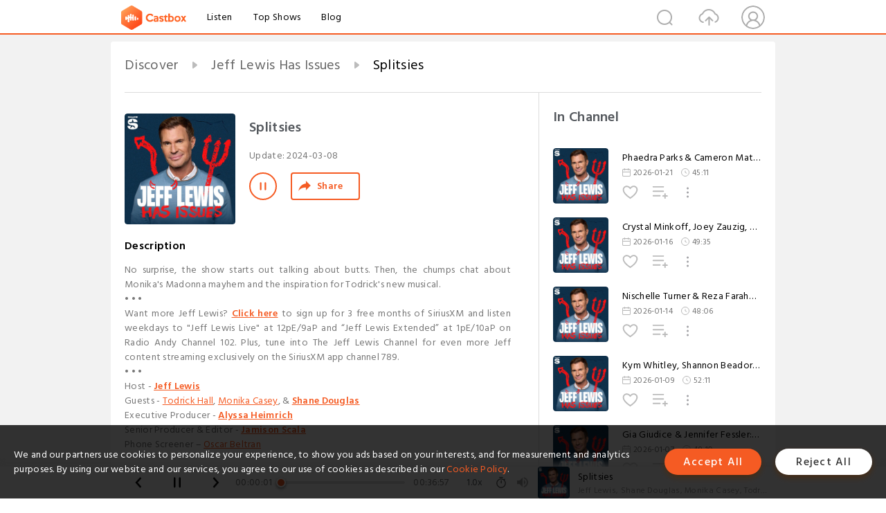

--- FILE ---
content_type: text/html; charset=utf-8
request_url: https://www.castbox.fm/episode/Splitsies-id4417595-id680924933
body_size: 22319
content:
<!DOCTYPE html>
<html lang="en">
<head>
  <meta charset="utf-8">
  <title>Splitsies</title>
  <link rel="canonical" href="https://castbox.fm/episode/Splitsies-id4417595-id680924933" >
  
  <link rel="dns-prefetch" href="https//s3.castbox.fm">
  <link rel="dns-prefetch" href="https//everest.castbox.fm">
  <link rel="dns-prefetch" href="https//data.castbox.fm">
  <meta http-equiv="X-UA-Compatible" content="IE=edge,chrome=1">
  <meta name="viewport" content="width=device-width, initial-scale=1, user-scalable=no" >
  
  <link rel="icon" href="https://s3.castbox.fm/app/castbox/static/images/logo_120.png" type="image/x-icon">
  <meta name="apple-mobile-web-app-title" content="Castbox">
  <meta name="apple-mobile-web-app-capable" content="yes">
  <meta name="twitter:site" content="@CastBox_FM" >
  <meta name="twitter:creator" content="@CastBox_FM">
  <meta name="twitter:domain" content="castbox.fm">
  
      <meta name="twitter:card" content="summary" >
      <meta name="twitter:card" content="player" >
      <meta name="twitter:player" content="https://castbox.fm/app/castbox/player/id4417595/id680924933?v=03" >
      <meta property="twitter:player:height" content="500">
      <meta property="twitter:player:width" content="500">
      <meta name="twitter:player:width" content="500" >
      <meta name="twitter:player:height" content="500" >
      <meta property="og:image:width" content="600" >
      <meta property="og:image:height" content="600" >
      
  <meta property="twitter:title" content="Splitsies" >
  <meta property="twitter:image" content="https://is1-ssl.mzstatic.com/image/thumb/Podcasts221/v4/b1/99/58/b19958e2-f048-1cd1-9c6a-9163c0fa3d5c/mza_4561257513018045760.jpg/400x400bb.jpg" >
  <meta property="twitter:description" content="<p>No surprise, the show starts out talking about butts. Then, the chumps chat about Monika's Madonna mayhem and the inspiration for Todrick's new music..." >
  <meta property="al:ios:url" content="castbox://episode/Splitsies-id4417595-id680924933" >
  <meta property="al:ios:app_store_id" content="1100218439" >
  <meta property="al:ios:app_name" content="Castbox" >
  <meta property="al:android:url" content="castbox://episode/Splitsies-id4417595-id680924933" >
  <meta property="al:android:package" content="fm.castbox.audiobook.radio.podcast" >
  <meta property="al:android:app_name" content="Castbox" >
  <meta property="al:web:url" content="https://castbox.fm/episode/Splitsies-id4417595-id680924933" >
  <meta property="fb:app_id" content="1840752496197771" >
  <meta property="og:type" content="article" >
  <meta property="og:site_name" content="Castbox" />
  <meta property="og:url" content="https://castbox.fm/episode/Splitsies-id4417595-id680924933" >
  <meta property="og:image" content="https://is1-ssl.mzstatic.com/image/thumb/Podcasts221/v4/b1/99/58/b19958e2-f048-1cd1-9c6a-9163c0fa3d5c/mza_4561257513018045760.jpg/400x400bb.jpg" >
  <meta property="og:title" content="Splitsies" >
  <meta property="og:description" content="<p>No surprise, the show starts out talking about butts. Then, the chumps chat about Monika's Madonna mayhem and the inspiration for Todrick's new music..." >
  <meta property="twitter:app:id:iphone" content="1243410543">
  <meta property="twitter:app:id:googleplay" content="fm.castbox.audiobook.radio.podcast">
  <meta name="description" content="<p>No surprise, the show starts out talking about butts. Then, the chumps chat about Monika's Madonna mayhem and the inspiration for Todrick's new music..." >
  <meta name="keywords" content="Free iPhone Podcast App, Free Podcast App, Rachel Maddow, Bill Bur Podcast, NPR, WNYC, WBEZ, This American Life, In-audio Search, What is Podcasting, Serial Podcast, On Demand Podcast, Public Radio" >
  <meta name="theme-color" content="rgba(64, 64, 64, 0.9)" />
  <link rel="search" type="application/opensearchdescription+xml" href="https://castbox.fm/opensearch.xml" title="Castbox">
  
  <link href="https://fonts.googleapis.com/css?family=Hind+Siliguri:300,400,500,600" rel="stylesheet"><link rel="stylesheet" type="text/css" href="https://s3.castbox.fm/app/castbox/static/css/slick.min.css" >
  <script type="application/ld+json">
{"@context":"http://schema.org","@type":"BreadcrumbList","itemListElement":[{"@type":"ListItem","position":1,"item":{"@id":"https://castbox.fm/home","name":"Channels","image":"https://s3.castbox.fm/app/castbox/static/images/logo.png"}},{"@type":"ListItem","position":2,"item":{"@id":"https://castbox.fm/channel/Jeff-Lewis-Has-Issues-id4417595","name":"Jeff%20Lewis%20Has%20Issues","image":"https://is1-ssl.mzstatic.com/image/thumb/Podcasts221/v4/b1/99/58/b19958e2-f048-1cd1-9c6a-9163c0fa3d5c/mza_4561257513018045760.jpg/200x200bb.jpg"}},{"@type":"ListItem","position":3,"item":{"@id":"https://castbox.fm/episode/Splitsies-id4417595-id680924933","name":"Splitsies","image":"https://is1-ssl.mzstatic.com/image/thumb/Podcasts221/v4/b1/99/58/b19958e2-f048-1cd1-9c6a-9163c0fa3d5c/mza_4561257513018045760.jpg/400x400bb.jpg"}}]}
</script>
  <link rel="manifest" id="pwaLink" href="/api/pwa/manifest.json">
  
  
  <script type='text/javascript'>
    if (document.documentElement.clientWidth <= 720) {
      document.documentElement.style.fontSize = document.documentElement.clientWidth / 7.2 + 'px'
    } else {
      document.documentElement.style.fontSize = '100px'
    }
    window.onloadcallback=function(){}
  </script>
  
  <link data-chunk="global" rel="stylesheet" href="https://s3.castbox.fm/webstatic/css/vendors~global.96c36ed4.chunk.css">
<link data-chunk="global" rel="stylesheet" href="https://s3.castbox.fm/webstatic/css/global.c7478bb9.chunk.css">
<link data-chunk="castbox.main" rel="stylesheet" href="https://s3.castbox.fm/webstatic/css/castbox.main.ed6e5c24.chunk.css">
<link data-chunk="ch" rel="stylesheet" href="https://s3.castbox.fm/webstatic/css/ch.5b8889a4.chunk.css">
<link data-chunk="ep" rel="stylesheet" href="https://s3.castbox.fm/webstatic/css/ep.fe499db8.chunk.css">
</head>
<body>
  <div id="root"><div class="castboxGlobal"><div style="width:0;height:0"><audio style="width:100%;height:100%" preload="auto"><source src="https://dts.podtrac.com/redirect.mp3/sxm.simplecastaudio.com/5efd7d82-96f1-43fa-9871-8f117576acd8/episodes/24b4517c-ba4d-4509-92e1-80d33b87fa14/audio/128/default.mp3?aid=rss_feed&amp;awCollectionId=5efd7d82-96f1-43fa-9871-8f117576acd8&amp;awEpisodeId=24b4517c-ba4d-4509-92e1-80d33b87fa14&amp;feed=RMlFaH7b"/></audio></div><div class="castboxMain"><div class="mainBox"><div id="castboxHeader"><div class="castboxHeaderContainer"><div class="nav-item left navLogo"><a href="/"><img class="logoTextCover" src="https://s3.castbox.fm/webstatic/images/navLogo.c3d5a81b.png"/></a><a class="nav-item link" href="/home">Listen</a><a class="nav-item link" href="/categories/0">Top Shows</a><a class="nav-item link" href="/blog">Blog</a></div><div><div class="nav-item right topUserNav"><div class="userNav right"><div class="userNav-icon"><img class="userNav-img" src="https://s3.castbox.fm/webstatic/images/userIcon.06c408dc.png"/></div></div></div><div class="nav-item right upload"><a href="/creator/upload"><img class="img" src="https://s3.castbox.fm/webstatic/images/upload_icon.521c956a.png"/></a></div><div class="nav-item right search"><img class="img" src="https://s3.castbox.fm/webstatic/images/search_icon.3958760d.png"/></div></div></div></div><div style="padding-bottom:56px;min-height:100vh" id="childrenBox" class="childrenBox"><div class="topCon"></div><div class="topLeftCon"></div><div class="topRightCon"></div><div class="trackPlay clearfix childContent"><div style="text-align:left" class="guru-breadcrumb"><span class="guru-breadcrumb-item"><span style="max-width:40%" class="breadcrumb-text"><a href="/home">Discover</a></span><img class="breadcrumbImage" src="[data-uri]"/></span><span class="guru-breadcrumb-item"><span style="max-width:40%" class="breadcrumb-text"><a href="/channel/Jeff-Lewis-Has-Issues-id4417595">Jeff Lewis Has Issues</a></span><img class="breadcrumbImage" src="[data-uri]"/></span><span class="guru-breadcrumb-item active"><span style="max-width:40%" class="breadcrumb-text">Splitsies</span></span></div><div class="leftContainer"><div class="trackinfo"><div class="trackinfo-cover" data-episode_id="7d8f75497583e32ad0eed9fa87b965241b999b21-13caa853a0e3d2f2f1f9940aedb6de7969367f46"><div style="display:inline-block;height:100%;width:100%;overflow:hidden;border-radius:4px;background-color:#A9B8AD" class="coverImgContainer"><img style="display:inline-block;opacity:1;width:100%;height:100%" src="https://is1-ssl.mzstatic.com/image/thumb/Podcasts221/v4/b1/99/58/b19958e2-f048-1cd1-9c6a-9163c0fa3d5c/mza_4561257513018045760.jpg/400x400bb.jpg" class="cover" alt="Splitsies" title="Splitsies"/></div></div><div class="trackinfo-titleBox"><h1 title="Splitsies" class="trackinfo-title"><div id="box-pro-ellipsis-176902068589614" class="box-ellipsis box-ellipsis-lineClamp"><style>#box-pro-ellipsis-176902068589614{-webkit-line-clamp:2;}</style><span>Splitsies</span></div></h1><div class="trackinfo-con-des"><span class="item">Update: <!-- -->2024-03-08</span><span class="item"></span></div><div class="trackinfo-ctrls"><div class="player_play_btn pause loading " style="display:inline-block;cursor:pointer;margin-right:20px"></div><span><div class="sharePageBtn">Share</div></span></div></div><div class="trackinfo-des-title-wrapper"><p class="trackinfo-des-title ">Description</p></div><div class="trackinfo-des"><span class="box-ellipsis"><div><p>No surprise, the show starts out talking about butts. Then, the chumps chat about Monika's Madonna mayhem and the inspiration for Todrick's new musical.</p><p>• • • </p><p>Want more Jeff Lewis? <a rel="nofollow"href="https://care.siriusxm.com/subscribe/checkout/purchase/streaming/organic?programcode=USTPSRTP3MOFREE&utm_campaign=Prosp_NA_BAU&utm_content=TalkEntertainment-NA-JeffLewis-RadioAndy&utm_medium=Partner&utm_source=2022-12_USTPSRTP3MOFREE_MS-JLSocial-ArtistPartnerFC.JeffLewis" target="_blank"><strong>Click here</strong></a> to sign up for 3 free months of SiriusXM and listen weekdays to "Jeff Lewis Live" at 12pE/9aP and “Jeff Lewis Extended” at 1pE/10aP on Radio Andy Channel 102. Plus, tune into The Jeff Lewis Channel for even more Jeff content streaming exclusively on the SiriusXM app channel 789.</p><p>• • • </p><p>Host - <a rel="nofollow"href="https://www.instagram.com/jljefflewis/" target="_blank"><strong>Jeff Lewis</strong></a></p><p>Guests - <a rel="nofollow"href="https://www.instagram.com/todrick/?hl=en" target="_blank">Todrick Hall</a>, <a rel="nofollow"href="https://www.instagram.com/themonikacasey/?hl=en" target="_blank">Monika Casey</a>, & <a rel="nofollow"href="https://www.instagram.com/shane.douglas/" target="_blank"><strong>Shane Douglas</strong></a></p><p>Executive Producer - <a rel="nofollow"href="https://www.instagram.com/a_heimz/" target="_blank"><strong>Alyssa Heimrich</strong></a></p><p>Senior Producer & Editor - <a rel="nofollow"href="https://www.instagram.com/heyjamisonscala/" target="_blank"><strong>Jamison Scala</strong></a></p><p>Phone Screener – <a rel="nofollow"href="https://www.instagram.com/oscarthevoice/" target="_blank">Oscar Beltran</a></p><p> </p><br /> <p>Hosted by Simplecast, an AdsWizz company. See <a rel="nofollow"href="https://pcm.adswizz.com">pcm.adswizz.com</a> for information about our collection and use of personal data for advertising.</p></div></span></div><div class="seeMorebtn seeMorebtn_up"><img class="img" src="[data-uri]"/></div></div><div class="trackPlay-comment"><div id="comments" class="commentList"><div class="commentList-title"><span>Comments<!-- --> </span></div><div class="addComment clearfix"><form class="addCommentForm"><div class="commentInputBox"><input type="text" value="" class="commentInputBox-input" placeholder="Sign in to Comment"/><input type="submit" style="display:none"/></div><div class="userCover"><div style="display:inline-block;height:100%;width:100%;overflow:hidden;border-radius:4px;background-color:#A9B8AD" class="coverImgContainer"><img style="display:inline-block;opacity:1;width:100%;height:100%" src="[data-uri]" class="userCover-img"/></div></div></form></div><div class="commentList-box"><div class="commentListCon"><div></div></div></div></div></div></div><div class="rightContainer"><div class="rightContainer-item"><div class="TrackList"><div class="trackListCon"><div class="clearfix"><div class="trackListCon_title">In Channel</div></div><div class="trackListCon_list" style="height:600px"><div><section class="episodeRow opacityinAnimate"><div class="ep-item isSmall"><div class="ep-item-cover"><a href="/episode/Phaedra-Parks-%26-Cameron-Mathison%3A-Man-monia-%26-Caretaking-id4417595-id895487275"><div style="display:inline-block;height:100%;width:100%;overflow:hidden;border-radius:4px;background-color:#A9B8AD" class="coverImgContainer"><img style="display:inline-block;opacity:1;width:100%;height:100%" src="https://is1-ssl.mzstatic.com/image/thumb/Podcasts221/v4/b1/99/58/b19958e2-f048-1cd1-9c6a-9163c0fa3d5c/mza_4561257513018045760.jpg/400x400bb.jpg" class="image" alt="Phaedra Parks &amp; Cameron Mathison: Man-monia &amp; Caretaking" title="Phaedra Parks &amp; Cameron Mathison: Man-monia &amp; Caretaking"/></div></a></div><div class="ep-item-con"><a href="/episode/Phaedra-Parks-%26-Cameron-Mathison%3A-Man-monia-%26-Caretaking-id4417595-id895487275"><p title="Phaedra Parks &amp; Cameron Mathison: Man-monia &amp; Caretaking" class="ep-item-con-title"><span class="ellipsis" style="display:inline-block">Phaedra Parks &amp; Cameron Mathison: Man-monia &amp; Caretaking</span></p></a><p class="ep-item-con-des"><span class="item icon date">2026-01-21</span><span class="item icon time">45:11</span></p><div class="ep-item-con-btns"><p class="btn-item like"></p><span class="btn-item add-2epl"><div class="playlists-modal"><div class="playlists-modal-target"><div class="add-2epl-btn"></div></div></div></span><span class="btn-item add-2epl more-point"><div class="playlists-modal"><div class="playlists-modal-target"><div class="add-2epl-btn epl-more-action"></div></div></div></span></div></div><div class="ep-item-ctrls"><a class="ctrlItem play" href="/episode/Phaedra-Parks-%26-Cameron-Mathison%3A-Man-monia-%26-Caretaking-id4417595-id895487275"></a></div></div><div class="audiobox"></div></section><section class="episodeRow opacityinAnimate"><div class="ep-item isSmall"><div class="ep-item-cover"><a href="/episode/Crystal-Minkoff%2C-Joey-Zauzig%2C-%26-Doug-Budin%3A-Joey-2.0-id4417595-id894012304"><div style="display:inline-block;height:100%;width:100%;overflow:hidden;border-radius:4px;background-color:#A9B8AD" class="coverImgContainer"><img style="display:inline-block;opacity:1;width:100%;height:100%" src="https://is1-ssl.mzstatic.com/image/thumb/Podcasts221/v4/b1/99/58/b19958e2-f048-1cd1-9c6a-9163c0fa3d5c/mza_4561257513018045760.jpg/400x400bb.jpg" class="image" alt="Crystal Minkoff, Joey Zauzig, &amp; Doug Budin: Joey 2.0" title="Crystal Minkoff, Joey Zauzig, &amp; Doug Budin: Joey 2.0"/></div></a></div><div class="ep-item-con"><a href="/episode/Crystal-Minkoff%2C-Joey-Zauzig%2C-%26-Doug-Budin%3A-Joey-2.0-id4417595-id894012304"><p title="Crystal Minkoff, Joey Zauzig, &amp; Doug Budin: Joey 2.0" class="ep-item-con-title"><span class="ellipsis" style="display:inline-block">Crystal Minkoff, Joey Zauzig, &amp; Doug Budin: Joey 2.0</span></p></a><p class="ep-item-con-des"><span class="item icon date">2026-01-16</span><span class="item icon time">49:35</span></p><div class="ep-item-con-btns"><p class="btn-item like"></p><span class="btn-item add-2epl"><div class="playlists-modal"><div class="playlists-modal-target"><div class="add-2epl-btn"></div></div></div></span><span class="btn-item add-2epl more-point"><div class="playlists-modal"><div class="playlists-modal-target"><div class="add-2epl-btn epl-more-action"></div></div></div></span></div></div><div class="ep-item-ctrls"><a class="ctrlItem play" href="/episode/Crystal-Minkoff%2C-Joey-Zauzig%2C-%26-Doug-Budin%3A-Joey-2.0-id4417595-id894012304"></a></div></div><div class="audiobox"></div></section><section class="episodeRow opacityinAnimate"><div class="ep-item isSmall"><div class="ep-item-cover"><a href="/episode/Nischelle-Turner-%26-Reza-Farahan%3A-Geriatric-%26-Reza-lutions-id4417595-id893315439"><div style="display:inline-block;height:100%;width:100%;overflow:hidden;border-radius:4px;background-color:#A9B8AD" class="coverImgContainer"><img style="display:inline-block;opacity:1;width:100%;height:100%" src="https://is1-ssl.mzstatic.com/image/thumb/Podcasts221/v4/b1/99/58/b19958e2-f048-1cd1-9c6a-9163c0fa3d5c/mza_4561257513018045760.jpg/400x400bb.jpg" class="image" alt="Nischelle Turner &amp; Reza Farahan: Geriatric &amp; Reza-lutions" title="Nischelle Turner &amp; Reza Farahan: Geriatric &amp; Reza-lutions"/></div></a></div><div class="ep-item-con"><a href="/episode/Nischelle-Turner-%26-Reza-Farahan%3A-Geriatric-%26-Reza-lutions-id4417595-id893315439"><p title="Nischelle Turner &amp; Reza Farahan: Geriatric &amp; Reza-lutions" class="ep-item-con-title"><span class="ellipsis" style="display:inline-block">Nischelle Turner &amp; Reza Farahan: Geriatric &amp; Reza-lutions</span></p></a><p class="ep-item-con-des"><span class="item icon date">2026-01-14</span><span class="item icon time">48:06</span></p><div class="ep-item-con-btns"><p class="btn-item like"></p><span class="btn-item add-2epl"><div class="playlists-modal"><div class="playlists-modal-target"><div class="add-2epl-btn"></div></div></div></span><span class="btn-item add-2epl more-point"><div class="playlists-modal"><div class="playlists-modal-target"><div class="add-2epl-btn epl-more-action"></div></div></div></span></div></div><div class="ep-item-ctrls"><a class="ctrlItem play" href="/episode/Nischelle-Turner-%26-Reza-Farahan%3A-Geriatric-%26-Reza-lutions-id4417595-id893315439"></a></div></div><div class="audiobox"></div></section><section class="episodeRow opacityinAnimate"><div class="ep-item isSmall"><div class="ep-item-cover"><a href="/episode/Kym-Whitley%2C-Shannon-Beador%2C-%26-Michael-Beck%3A-Rainbow-%26-Butterfly-id4417595-id890760936"><div style="display:inline-block;height:100%;width:100%;overflow:hidden;border-radius:4px;background-color:#A9B8AD" class="coverImgContainer"><img style="display:inline-block;opacity:1;width:100%;height:100%" src="https://is1-ssl.mzstatic.com/image/thumb/Podcasts221/v4/b1/99/58/b19958e2-f048-1cd1-9c6a-9163c0fa3d5c/mza_4561257513018045760.jpg/400x400bb.jpg" class="image" alt="Kym Whitley, Shannon Beador, &amp; Michael Beck: Rainbow &amp; Butterfly" title="Kym Whitley, Shannon Beador, &amp; Michael Beck: Rainbow &amp; Butterfly"/></div></a></div><div class="ep-item-con"><a href="/episode/Kym-Whitley%2C-Shannon-Beador%2C-%26-Michael-Beck%3A-Rainbow-%26-Butterfly-id4417595-id890760936"><p title="Kym Whitley, Shannon Beador, &amp; Michael Beck: Rainbow &amp; Butterfly" class="ep-item-con-title"><span class="ellipsis" style="display:inline-block">Kym Whitley, Shannon Beador, &amp; Michael Beck: Rainbow &amp; Butterfly</span></p></a><p class="ep-item-con-des"><span class="item icon date">2026-01-09</span><span class="item icon time">52:11</span></p><div class="ep-item-con-btns"><p class="btn-item like"></p><span class="btn-item add-2epl"><div class="playlists-modal"><div class="playlists-modal-target"><div class="add-2epl-btn"></div></div></div></span><span class="btn-item add-2epl more-point"><div class="playlists-modal"><div class="playlists-modal-target"><div class="add-2epl-btn epl-more-action"></div></div></div></span></div></div><div class="ep-item-ctrls"><a class="ctrlItem play" href="/episode/Kym-Whitley%2C-Shannon-Beador%2C-%26-Michael-Beck%3A-Rainbow-%26-Butterfly-id4417595-id890760936"></a></div></div><div class="audiobox"></div></section><section class="episodeRow opacityinAnimate"><div class="ep-item isSmall"><div class="ep-item-cover"><a href="/episode/Gia-Giudice-%26-Jennifer-Fessler%3A-Christmas-Reunion-%26-Missing-Mascara-id4417595-id889939672"><div style="display:inline-block;height:100%;width:100%;overflow:hidden;border-radius:4px;background-color:#A9B8AD" class="coverImgContainer"><img style="display:inline-block;opacity:1;width:100%;height:100%" src="https://is1-ssl.mzstatic.com/image/thumb/Podcasts221/v4/b1/99/58/b19958e2-f048-1cd1-9c6a-9163c0fa3d5c/mza_4561257513018045760.jpg/400x400bb.jpg" class="image" alt="Gia Giudice &amp; Jennifer Fessler: Christmas Reunion &amp; Missing Mascara" title="Gia Giudice &amp; Jennifer Fessler: Christmas Reunion &amp; Missing Mascara"/></div></a></div><div class="ep-item-con"><a href="/episode/Gia-Giudice-%26-Jennifer-Fessler%3A-Christmas-Reunion-%26-Missing-Mascara-id4417595-id889939672"><p title="Gia Giudice &amp; Jennifer Fessler: Christmas Reunion &amp; Missing Mascara" class="ep-item-con-title"><span class="ellipsis" style="display:inline-block">Gia Giudice &amp; Jennifer Fessler: Christmas Reunion &amp; Missing Mascara</span></p></a><p class="ep-item-con-des"><span class="item icon date">2026-01-07</span><span class="item icon time">48:10</span></p><div class="ep-item-con-btns"><p class="btn-item like"></p><span class="btn-item add-2epl"><div class="playlists-modal"><div class="playlists-modal-target"><div class="add-2epl-btn"></div></div></div></span><span class="btn-item add-2epl more-point"><div class="playlists-modal"><div class="playlists-modal-target"><div class="add-2epl-btn epl-more-action"></div></div></div></span></div></div><div class="ep-item-ctrls"><a class="ctrlItem play" href="/episode/Gia-Giudice-%26-Jennifer-Fessler%3A-Christmas-Reunion-%26-Missing-Mascara-id4417595-id889939672"></a></div></div><div class="audiobox"></div></section><section class="episodeRow opacityinAnimate"><div class="ep-item isSmall"><div class="ep-item-cover"><a href="/episode/Sarah-Colonna-%26-Ryan-Bailey%3A-Pantry-Snacks-%26-Confrontations-id4417595-id888614204"><div style="display:inline-block;height:100%;width:100%;overflow:hidden;border-radius:4px;background-color:#A9B8AD" class="coverImgContainer"><img style="display:inline-block;opacity:1;width:100%;height:100%" src="https://is1-ssl.mzstatic.com/image/thumb/Podcasts221/v4/b1/99/58/b19958e2-f048-1cd1-9c6a-9163c0fa3d5c/mza_4561257513018045760.jpg/400x400bb.jpg" class="image" alt="Sarah Colonna &amp; Ryan Bailey: Pantry Snacks &amp; Confrontations" title="Sarah Colonna &amp; Ryan Bailey: Pantry Snacks &amp; Confrontations"/></div></a></div><div class="ep-item-con"><a href="/episode/Sarah-Colonna-%26-Ryan-Bailey%3A-Pantry-Snacks-%26-Confrontations-id4417595-id888614204"><p title="Sarah Colonna &amp; Ryan Bailey: Pantry Snacks &amp; Confrontations" class="ep-item-con-title"><span class="ellipsis" style="display:inline-block">Sarah Colonna &amp; Ryan Bailey: Pantry Snacks &amp; Confrontations</span></p></a><p class="ep-item-con-des"><span class="item icon date">2026-01-02</span><span class="item icon time">50:15</span></p><div class="ep-item-con-btns"><p class="btn-item like"></p><span class="btn-item add-2epl"><div class="playlists-modal"><div class="playlists-modal-target"><div class="add-2epl-btn"></div></div></div></span><span class="btn-item add-2epl more-point"><div class="playlists-modal"><div class="playlists-modal-target"><div class="add-2epl-btn epl-more-action"></div></div></div></span></div></div><div class="ep-item-ctrls"><a class="ctrlItem play" href="/episode/Sarah-Colonna-%26-Ryan-Bailey%3A-Pantry-Snacks-%26-Confrontations-id4417595-id888614204"></a></div></div><div class="audiobox"></div></section><section class="episodeRow opacityinAnimate"><div class="ep-item isSmall"><div class="ep-item-cover"><a href="/episode/Katie-Lowes-%26-Cameron-Mathison%3A-Exposure-Therapy-%26-Gifts-id4417595-id887475006"><div style="display:inline-block;height:100%;width:100%;overflow:hidden;border-radius:4px;background-color:#A9B8AD" class="coverImgContainer"><img style="display:inline-block;opacity:1;width:100%;height:100%" src="https://is1-ssl.mzstatic.com/image/thumb/Podcasts221/v4/b1/99/58/b19958e2-f048-1cd1-9c6a-9163c0fa3d5c/mza_4561257513018045760.jpg/400x400bb.jpg" class="image" alt="Katie Lowes &amp; Cameron Mathison: Exposure Therapy &amp; Gifts" title="Katie Lowes &amp; Cameron Mathison: Exposure Therapy &amp; Gifts"/></div></a></div><div class="ep-item-con"><a href="/episode/Katie-Lowes-%26-Cameron-Mathison%3A-Exposure-Therapy-%26-Gifts-id4417595-id887475006"><p title="Katie Lowes &amp; Cameron Mathison: Exposure Therapy &amp; Gifts" class="ep-item-con-title"><span class="ellipsis" style="display:inline-block">Katie Lowes &amp; Cameron Mathison: Exposure Therapy &amp; Gifts</span></p></a><p class="ep-item-con-des"><span class="item icon date">2025-12-31</span><span class="item icon time">50:04</span></p><div class="ep-item-con-btns"><p class="btn-item like"></p><span class="btn-item add-2epl"><div class="playlists-modal"><div class="playlists-modal-target"><div class="add-2epl-btn"></div></div></div></span><span class="btn-item add-2epl more-point"><div class="playlists-modal"><div class="playlists-modal-target"><div class="add-2epl-btn epl-more-action"></div></div></div></span></div></div><div class="ep-item-ctrls"><a class="ctrlItem play" href="/episode/Katie-Lowes-%26-Cameron-Mathison%3A-Exposure-Therapy-%26-Gifts-id4417595-id887475006"></a></div></div><div class="audiobox"></div></section><section class="episodeRow opacityinAnimate"><div class="ep-item isSmall"><div class="ep-item-cover"><a href="/episode/Lauren-Lake%2C-Elisa-Donovan%2C-%26-Doug-Budin%3A-Lawn-Balls-id4417595-id886251822"><div style="display:inline-block;height:100%;width:100%;overflow:hidden;border-radius:4px;background-color:#A9B8AD" class="coverImgContainer"><img style="display:inline-block;opacity:1;width:100%;height:100%" src="https://is1-ssl.mzstatic.com/image/thumb/Podcasts221/v4/b1/99/58/b19958e2-f048-1cd1-9c6a-9163c0fa3d5c/mza_4561257513018045760.jpg/400x400bb.jpg" class="image" alt="Lauren Lake, Elisa Donovan, &amp; Doug Budin: Lawn Balls" title="Lauren Lake, Elisa Donovan, &amp; Doug Budin: Lawn Balls"/></div></a></div><div class="ep-item-con"><a href="/episode/Lauren-Lake%2C-Elisa-Donovan%2C-%26-Doug-Budin%3A-Lawn-Balls-id4417595-id886251822"><p title="Lauren Lake, Elisa Donovan, &amp; Doug Budin: Lawn Balls" class="ep-item-con-title"><span class="ellipsis" style="display:inline-block">Lauren Lake, Elisa Donovan, &amp; Doug Budin: Lawn Balls</span></p></a><p class="ep-item-con-des"><span class="item icon date">2025-12-26</span><span class="item icon time">49:50</span></p><div class="ep-item-con-btns"><p class="btn-item like"></p><span class="btn-item add-2epl"><div class="playlists-modal"><div class="playlists-modal-target"><div class="add-2epl-btn"></div></div></div></span><span class="btn-item add-2epl more-point"><div class="playlists-modal"><div class="playlists-modal-target"><div class="add-2epl-btn epl-more-action"></div></div></div></span></div></div><div class="ep-item-ctrls"><a class="ctrlItem play" href="/episode/Lauren-Lake%2C-Elisa-Donovan%2C-%26-Doug-Budin%3A-Lawn-Balls-id4417595-id886251822"></a></div></div><div class="audiobox"></div></section><section class="episodeRow opacityinAnimate"><div class="ep-item isSmall"><div class="ep-item-cover"><a href="/episode/Sutton-Stracke-%26-Michael-Beck%3A-Gay-Burglars-%26-Holiday-Parties-id4417595-id885747010"><div style="display:inline-block;height:100%;width:100%;overflow:hidden;border-radius:4px;background-color:#A9B8AD" class="coverImgContainer"><img style="display:inline-block;opacity:1;width:100%;height:100%" src="https://is1-ssl.mzstatic.com/image/thumb/Podcasts221/v4/b1/99/58/b19958e2-f048-1cd1-9c6a-9163c0fa3d5c/mza_4561257513018045760.jpg/400x400bb.jpg" class="image" alt="Sutton Stracke &amp; Michael Beck: Gay Burglars &amp; Holiday Parties" title="Sutton Stracke &amp; Michael Beck: Gay Burglars &amp; Holiday Parties"/></div></a></div><div class="ep-item-con"><a href="/episode/Sutton-Stracke-%26-Michael-Beck%3A-Gay-Burglars-%26-Holiday-Parties-id4417595-id885747010"><p title="Sutton Stracke &amp; Michael Beck: Gay Burglars &amp; Holiday Parties" class="ep-item-con-title"><span class="ellipsis" style="display:inline-block">Sutton Stracke &amp; Michael Beck: Gay Burglars &amp; Holiday Parties</span></p></a><p class="ep-item-con-des"><span class="item icon date">2025-12-24</span><span class="item icon time">48:25</span></p><div class="ep-item-con-btns"><p class="btn-item like"></p><span class="btn-item add-2epl"><div class="playlists-modal"><div class="playlists-modal-target"><div class="add-2epl-btn"></div></div></div></span><span class="btn-item add-2epl more-point"><div class="playlists-modal"><div class="playlists-modal-target"><div class="add-2epl-btn epl-more-action"></div></div></div></span></div></div><div class="ep-item-ctrls"><a class="ctrlItem play" href="/episode/Sutton-Stracke-%26-Michael-Beck%3A-Gay-Burglars-%26-Holiday-Parties-id4417595-id885747010"></a></div></div><div class="audiobox"></div></section><section class="episodeRow opacityinAnimate"><div class="ep-item isSmall"><div class="ep-item-cover"><a href="/episode/Joey-McIntyre-%26-Carnie-Wilson%3A-Chemistry-%26-Christmas-Albums-id4417595-id884298097"><div style="display:inline-block;height:100%;width:100%;overflow:hidden;border-radius:4px;background-color:#A9B8AD" class="coverImgContainer"><img style="display:inline-block;opacity:1;width:100%;height:100%" src="https://is1-ssl.mzstatic.com/image/thumb/Podcasts221/v4/b1/99/58/b19958e2-f048-1cd1-9c6a-9163c0fa3d5c/mza_4561257513018045760.jpg/400x400bb.jpg" class="image" alt="Joey McIntyre &amp; Carnie Wilson: Chemistry &amp; Christmas Albums" title="Joey McIntyre &amp; Carnie Wilson: Chemistry &amp; Christmas Albums"/></div></a></div><div class="ep-item-con"><a href="/episode/Joey-McIntyre-%26-Carnie-Wilson%3A-Chemistry-%26-Christmas-Albums-id4417595-id884298097"><p title="Joey McIntyre &amp; Carnie Wilson: Chemistry &amp; Christmas Albums" class="ep-item-con-title"><span class="ellipsis" style="display:inline-block">Joey McIntyre &amp; Carnie Wilson: Chemistry &amp; Christmas Albums</span></p></a><p class="ep-item-con-des"><span class="item icon date">2025-12-19</span><span class="item icon time">49:20</span></p><div class="ep-item-con-btns"><p class="btn-item like"></p><span class="btn-item add-2epl"><div class="playlists-modal"><div class="playlists-modal-target"><div class="add-2epl-btn"></div></div></div></span><span class="btn-item add-2epl more-point"><div class="playlists-modal"><div class="playlists-modal-target"><div class="add-2epl-btn epl-more-action"></div></div></div></span></div></div><div class="ep-item-ctrls"><a class="ctrlItem play" href="/episode/Joey-McIntyre-%26-Carnie-Wilson%3A-Chemistry-%26-Christmas-Albums-id4417595-id884298097"></a></div></div><div class="audiobox"></div></section><section class="episodeRow opacityinAnimate"><div class="ep-item isSmall"><div class="ep-item-cover"><a href="/episode/Golnesa-Gharachedaghi-%26-Mercedes-Javid%3A-Side-Entrance-%26-Elves-id4417595-id883603315"><div style="display:inline-block;height:100%;width:100%;overflow:hidden;border-radius:4px;background-color:#A9B8AD" class="coverImgContainer"><img style="display:inline-block;opacity:1;width:100%;height:100%" src="https://is1-ssl.mzstatic.com/image/thumb/Podcasts221/v4/b1/99/58/b19958e2-f048-1cd1-9c6a-9163c0fa3d5c/mza_4561257513018045760.jpg/400x400bb.jpg" class="image" alt="Golnesa Gharachedaghi &amp; Mercedes Javid: Side Entrance &amp; Elves" title="Golnesa Gharachedaghi &amp; Mercedes Javid: Side Entrance &amp; Elves"/></div></a></div><div class="ep-item-con"><a href="/episode/Golnesa-Gharachedaghi-%26-Mercedes-Javid%3A-Side-Entrance-%26-Elves-id4417595-id883603315"><p title="Golnesa Gharachedaghi &amp; Mercedes Javid: Side Entrance &amp; Elves" class="ep-item-con-title"><span class="ellipsis" style="display:inline-block">Golnesa Gharachedaghi &amp; Mercedes Javid: Side Entrance &amp; Elves</span></p></a><p class="ep-item-con-des"><span class="item icon date">2025-12-17</span><span class="item icon time">49:21</span></p><div class="ep-item-con-btns"><p class="btn-item like"></p><span class="btn-item add-2epl"><div class="playlists-modal"><div class="playlists-modal-target"><div class="add-2epl-btn"></div></div></div></span><span class="btn-item add-2epl more-point"><div class="playlists-modal"><div class="playlists-modal-target"><div class="add-2epl-btn epl-more-action"></div></div></div></span></div></div><div class="ep-item-ctrls"><a class="ctrlItem play" href="/episode/Golnesa-Gharachedaghi-%26-Mercedes-Javid%3A-Side-Entrance-%26-Elves-id4417595-id883603315"></a></div></div><div class="audiobox"></div></section><section class="episodeRow opacityinAnimate"><div class="ep-item isSmall"><div class="ep-item-cover"><a href="/episode/Robby-Hoffman-%26-Zach-Noe-Towers%3A-Violations-%26-Chest-Hair-id4417595-id882003743"><div style="display:inline-block;height:100%;width:100%;overflow:hidden;border-radius:4px;background-color:#A9B8AD" class="coverImgContainer"><img style="display:inline-block;opacity:1;width:100%;height:100%" src="https://is1-ssl.mzstatic.com/image/thumb/Podcasts221/v4/b1/99/58/b19958e2-f048-1cd1-9c6a-9163c0fa3d5c/mza_4561257513018045760.jpg/400x400bb.jpg" class="image" alt="Robby Hoffman &amp; Zach Noe Towers: Violations &amp; Chest Hair" title="Robby Hoffman &amp; Zach Noe Towers: Violations &amp; Chest Hair"/></div></a></div><div class="ep-item-con"><a href="/episode/Robby-Hoffman-%26-Zach-Noe-Towers%3A-Violations-%26-Chest-Hair-id4417595-id882003743"><p title="Robby Hoffman &amp; Zach Noe Towers: Violations &amp; Chest Hair" class="ep-item-con-title"><span class="ellipsis" style="display:inline-block">Robby Hoffman &amp; Zach Noe Towers: Violations &amp; Chest Hair</span></p></a><p class="ep-item-con-des"><span class="item icon date">2025-12-12</span><span class="item icon time">49:49</span></p><div class="ep-item-con-btns"><p class="btn-item like"></p><span class="btn-item add-2epl"><div class="playlists-modal"><div class="playlists-modal-target"><div class="add-2epl-btn"></div></div></div></span><span class="btn-item add-2epl more-point"><div class="playlists-modal"><div class="playlists-modal-target"><div class="add-2epl-btn epl-more-action"></div></div></div></span></div></div><div class="ep-item-ctrls"><a class="ctrlItem play" href="/episode/Robby-Hoffman-%26-Zach-Noe-Towers%3A-Violations-%26-Chest-Hair-id4417595-id882003743"></a></div></div><div class="audiobox"></div></section><section class="episodeRow opacityinAnimate"><div class="ep-item isSmall"><div class="ep-item-cover"><a href="/episode/Ali-Landry-%26-Justin-Sylvester%3A-Football-%26-Missing-Class-id4417595-id881290160"><div style="display:inline-block;height:100%;width:100%;overflow:hidden;border-radius:4px;background-color:#A9B8AD" class="coverImgContainer"><img style="display:inline-block;opacity:1;width:100%;height:100%" src="https://is1-ssl.mzstatic.com/image/thumb/Podcasts221/v4/b1/99/58/b19958e2-f048-1cd1-9c6a-9163c0fa3d5c/mza_4561257513018045760.jpg/400x400bb.jpg" class="image" alt="Ali Landry &amp; Justin Sylvester: Football &amp; Missing Class" title="Ali Landry &amp; Justin Sylvester: Football &amp; Missing Class"/></div></a></div><div class="ep-item-con"><a href="/episode/Ali-Landry-%26-Justin-Sylvester%3A-Football-%26-Missing-Class-id4417595-id881290160"><p title="Ali Landry &amp; Justin Sylvester: Football &amp; Missing Class" class="ep-item-con-title"><span class="ellipsis" style="display:inline-block">Ali Landry &amp; Justin Sylvester: Football &amp; Missing Class</span></p></a><p class="ep-item-con-des"><span class="item icon date">2025-12-10</span><span class="item icon time">48:51</span></p><div class="ep-item-con-btns"><p class="btn-item like"></p><span class="btn-item add-2epl"><div class="playlists-modal"><div class="playlists-modal-target"><div class="add-2epl-btn"></div></div></div></span><span class="btn-item add-2epl more-point"><div class="playlists-modal"><div class="playlists-modal-target"><div class="add-2epl-btn epl-more-action"></div></div></div></span></div></div><div class="ep-item-ctrls"><a class="ctrlItem play" href="/episode/Ali-Landry-%26-Justin-Sylvester%3A-Football-%26-Missing-Class-id4417595-id881290160"></a></div></div><div class="audiobox"></div></section><section class="episodeRow opacityinAnimate"><div class="ep-item isSmall"><div class="ep-item-cover"><a href="/episode/Jane-Lynch-%26-Michael-Hitchcock%3A-Game-Shows-%26-Meat-id4417595-id879717033"><div style="display:inline-block;height:100%;width:100%;overflow:hidden;border-radius:4px;background-color:#A9B8AD" class="coverImgContainer"><img style="display:inline-block;opacity:1;width:100%;height:100%" src="https://is1-ssl.mzstatic.com/image/thumb/Podcasts221/v4/b1/99/58/b19958e2-f048-1cd1-9c6a-9163c0fa3d5c/mza_4561257513018045760.jpg/400x400bb.jpg" class="image" alt="Jane Lynch &amp; Michael Hitchcock: Game Shows &amp; Meat" title="Jane Lynch &amp; Michael Hitchcock: Game Shows &amp; Meat"/></div></a></div><div class="ep-item-con"><a href="/episode/Jane-Lynch-%26-Michael-Hitchcock%3A-Game-Shows-%26-Meat-id4417595-id879717033"><p title="Jane Lynch &amp; Michael Hitchcock: Game Shows &amp; Meat" class="ep-item-con-title"><span class="ellipsis" style="display:inline-block">Jane Lynch &amp; Michael Hitchcock: Game Shows &amp; Meat</span></p></a><p class="ep-item-con-des"><span class="item icon date">2025-12-05</span><span class="item icon time">48:39</span></p><div class="ep-item-con-btns"><p class="btn-item like"></p><span class="btn-item add-2epl"><div class="playlists-modal"><div class="playlists-modal-target"><div class="add-2epl-btn"></div></div></div></span><span class="btn-item add-2epl more-point"><div class="playlists-modal"><div class="playlists-modal-target"><div class="add-2epl-btn epl-more-action"></div></div></div></span></div></div><div class="ep-item-ctrls"><a class="ctrlItem play" href="/episode/Jane-Lynch-%26-Michael-Hitchcock%3A-Game-Shows-%26-Meat-id4417595-id879717033"></a></div></div><div class="audiobox"></div></section><section class="episodeRow opacityinAnimate"><div class="ep-item isSmall"><div class="ep-item-cover"><a href="/episode/Tamra-%26-Eddie-Judge%3A-Apologies-%26-Moving-Forward-id4417595-id879043649"><div style="display:inline-block;height:100%;width:100%;overflow:hidden;border-radius:4px;background-color:#A9B8AD" class="coverImgContainer"><img style="display:inline-block;opacity:1;width:100%;height:100%" src="https://is1-ssl.mzstatic.com/image/thumb/Podcasts221/v4/b1/99/58/b19958e2-f048-1cd1-9c6a-9163c0fa3d5c/mza_4561257513018045760.jpg/400x400bb.jpg" class="image" alt="Tamra &amp; Eddie Judge: Apologies &amp; Moving Forward" title="Tamra &amp; Eddie Judge: Apologies &amp; Moving Forward"/></div></a></div><div class="ep-item-con"><a href="/episode/Tamra-%26-Eddie-Judge%3A-Apologies-%26-Moving-Forward-id4417595-id879043649"><p title="Tamra &amp; Eddie Judge: Apologies &amp; Moving Forward" class="ep-item-con-title"><span class="ellipsis" style="display:inline-block">Tamra &amp; Eddie Judge: Apologies &amp; Moving Forward</span></p></a><p class="ep-item-con-des"><span class="item icon date">2025-12-03</span><span class="item icon time">49:15</span></p><div class="ep-item-con-btns"><p class="btn-item like"></p><span class="btn-item add-2epl"><div class="playlists-modal"><div class="playlists-modal-target"><div class="add-2epl-btn"></div></div></div></span><span class="btn-item add-2epl more-point"><div class="playlists-modal"><div class="playlists-modal-target"><div class="add-2epl-btn epl-more-action"></div></div></div></span></div></div><div class="ep-item-ctrls"><a class="ctrlItem play" href="/episode/Tamra-%26-Eddie-Judge%3A-Apologies-%26-Moving-Forward-id4417595-id879043649"></a></div></div><div class="audiobox"></div></section><section class="episodeRow opacityinAnimate"><div class="ep-item isSmall"><div class="ep-item-cover"><a href="/episode/Madison-LeCroy-%26-Craig-Conover%3A-Mailbox-Money-%26-1-Guy-id4417595-id877473802"><div style="display:inline-block;height:100%;width:100%;overflow:hidden;border-radius:4px;background-color:#A9B8AD" class="coverImgContainer"><img style="display:inline-block;opacity:1;width:100%;height:100%" src="https://is1-ssl.mzstatic.com/image/thumb/Podcasts221/v4/b1/99/58/b19958e2-f048-1cd1-9c6a-9163c0fa3d5c/mza_4561257513018045760.jpg/400x400bb.jpg" class="image" alt="Madison LeCroy &amp; Craig Conover: Mailbox Money &amp; #1 Guy" title="Madison LeCroy &amp; Craig Conover: Mailbox Money &amp; #1 Guy"/></div></a></div><div class="ep-item-con"><a href="/episode/Madison-LeCroy-%26-Craig-Conover%3A-Mailbox-Money-%26-1-Guy-id4417595-id877473802"><p title="Madison LeCroy &amp; Craig Conover: Mailbox Money &amp; #1 Guy" class="ep-item-con-title"><span class="ellipsis" style="display:inline-block">Madison LeCroy &amp; Craig Conover: Mailbox Money &amp; #1 Guy</span></p></a><p class="ep-item-con-des"><span class="item icon date">2025-11-28</span><span class="item icon time">48:33</span></p><div class="ep-item-con-btns"><p class="btn-item like"></p><span class="btn-item add-2epl"><div class="playlists-modal"><div class="playlists-modal-target"><div class="add-2epl-btn"></div></div></div></span><span class="btn-item add-2epl more-point"><div class="playlists-modal"><div class="playlists-modal-target"><div class="add-2epl-btn epl-more-action"></div></div></div></span></div></div><div class="ep-item-ctrls"><a class="ctrlItem play" href="/episode/Madison-LeCroy-%26-Craig-Conover%3A-Mailbox-Money-%26-1-Guy-id4417595-id877473802"></a></div></div><div class="audiobox"></div></section><section class="episodeRow opacityinAnimate"><div class="ep-item isSmall"><div class="ep-item-cover"><a href="/episode/Lisa-Barlow%3A-BravoCon-%26-Lawsuits-id4417595-id876774347"><div style="display:inline-block;height:100%;width:100%;overflow:hidden;border-radius:4px;background-color:#A9B8AD" class="coverImgContainer"><img style="display:inline-block;opacity:1;width:100%;height:100%" src="https://is1-ssl.mzstatic.com/image/thumb/Podcasts221/v4/b1/99/58/b19958e2-f048-1cd1-9c6a-9163c0fa3d5c/mza_4561257513018045760.jpg/400x400bb.jpg" class="image" alt="Lisa Barlow: BravoCon &amp; Lawsuits" title="Lisa Barlow: BravoCon &amp; Lawsuits"/></div></a></div><div class="ep-item-con"><a href="/episode/Lisa-Barlow%3A-BravoCon-%26-Lawsuits-id4417595-id876774347"><p title="Lisa Barlow: BravoCon &amp; Lawsuits" class="ep-item-con-title"><span class="ellipsis" style="display:inline-block">Lisa Barlow: BravoCon &amp; Lawsuits</span></p></a><p class="ep-item-con-des"><span class="item icon date">2025-11-26</span><span class="item icon time">49:18</span></p><div class="ep-item-con-btns"><p class="btn-item like"></p><span class="btn-item add-2epl"><div class="playlists-modal"><div class="playlists-modal-target"><div class="add-2epl-btn"></div></div></div></span><span class="btn-item add-2epl more-point"><div class="playlists-modal"><div class="playlists-modal-target"><div class="add-2epl-btn epl-more-action"></div></div></div></span></div></div><div class="ep-item-ctrls"><a class="ctrlItem play" href="/episode/Lisa-Barlow%3A-BravoCon-%26-Lawsuits-id4417595-id876774347"></a></div></div><div class="audiobox"></div></section><section class="episodeRow opacityinAnimate"><div class="ep-item isSmall"><div class="ep-item-cover"><a href="/episode/Bob-the-Drag-Queen-%26-Zach-Noe-Towers%3A-Twink-Death-%26-Teeth-id4417595-id875066635"><div style="display:inline-block;height:100%;width:100%;overflow:hidden;border-radius:4px;background-color:#A9B8AD" class="coverImgContainer"><img style="display:inline-block;opacity:1;width:100%;height:100%" src="https://is1-ssl.mzstatic.com/image/thumb/Podcasts221/v4/b1/99/58/b19958e2-f048-1cd1-9c6a-9163c0fa3d5c/mza_4561257513018045760.jpg/400x400bb.jpg" class="image" alt="Bob the Drag Queen &amp; Zach Noe Towers: Twink Death &amp; Teeth" title="Bob the Drag Queen &amp; Zach Noe Towers: Twink Death &amp; Teeth"/></div></a></div><div class="ep-item-con"><a href="/episode/Bob-the-Drag-Queen-%26-Zach-Noe-Towers%3A-Twink-Death-%26-Teeth-id4417595-id875066635"><p title="Bob the Drag Queen &amp; Zach Noe Towers: Twink Death &amp; Teeth" class="ep-item-con-title"><span class="ellipsis" style="display:inline-block">Bob the Drag Queen &amp; Zach Noe Towers: Twink Death &amp; Teeth</span></p></a><p class="ep-item-con-des"><span class="item icon date">2025-11-21</span><span class="item icon time">51:22</span></p><div class="ep-item-con-btns"><p class="btn-item like"></p><span class="btn-item add-2epl"><div class="playlists-modal"><div class="playlists-modal-target"><div class="add-2epl-btn"></div></div></div></span><span class="btn-item add-2epl more-point"><div class="playlists-modal"><div class="playlists-modal-target"><div class="add-2epl-btn epl-more-action"></div></div></div></span></div></div><div class="ep-item-ctrls"><a class="ctrlItem play" href="/episode/Bob-the-Drag-Queen-%26-Zach-Noe-Towers%3A-Twink-Death-%26-Teeth-id4417595-id875066635"></a></div></div><div class="audiobox"></div></section><section class="episodeRow opacityinAnimate"><div class="ep-item isSmall"><div class="ep-item-cover"><a href="/episode/Mercedes-Javid-%26-Jamie-Kennedy%3A-Moving-On-%26-Revengers-id4417595-id874252149"><div style="display:inline-block;height:100%;width:100%;overflow:hidden;border-radius:4px;background-color:#A9B8AD" class="coverImgContainer"><img style="display:inline-block;opacity:1;width:100%;height:100%" src="https://is1-ssl.mzstatic.com/image/thumb/Podcasts221/v4/b1/99/58/b19958e2-f048-1cd1-9c6a-9163c0fa3d5c/mza_4561257513018045760.jpg/400x400bb.jpg" class="image" alt="Mercedes Javid &amp; Jamie Kennedy: Moving On &amp; Revengers" title="Mercedes Javid &amp; Jamie Kennedy: Moving On &amp; Revengers"/></div></a></div><div class="ep-item-con"><a href="/episode/Mercedes-Javid-%26-Jamie-Kennedy%3A-Moving-On-%26-Revengers-id4417595-id874252149"><p title="Mercedes Javid &amp; Jamie Kennedy: Moving On &amp; Revengers" class="ep-item-con-title"><span class="ellipsis" style="display:inline-block">Mercedes Javid &amp; Jamie Kennedy: Moving On &amp; Revengers</span></p></a><p class="ep-item-con-des"><span class="item icon date">2025-11-19</span><span class="item icon time">50:33</span></p><div class="ep-item-con-btns"><p class="btn-item like"></p><span class="btn-item add-2epl"><div class="playlists-modal"><div class="playlists-modal-target"><div class="add-2epl-btn"></div></div></div></span><span class="btn-item add-2epl more-point"><div class="playlists-modal"><div class="playlists-modal-target"><div class="add-2epl-btn epl-more-action"></div></div></div></span></div></div><div class="ep-item-ctrls"><a class="ctrlItem play" href="/episode/Mercedes-Javid-%26-Jamie-Kennedy%3A-Moving-On-%26-Revengers-id4417595-id874252149"></a></div></div><div class="audiobox"></div></section><section class="episodeRow opacityinAnimate"><div class="ep-item isSmall"><div class="ep-item-cover"><a href="/episode/Ms.-Pat-%26-Zach-Noe-Towers%3A-Nicknames-%26-Funeral-Homes-id4417595-id872154132"><div style="display:inline-block;height:100%;width:100%;overflow:hidden;border-radius:4px;background-color:#A9B8AD" class="coverImgContainer"><img style="display:inline-block;opacity:1;width:100%;height:100%" src="https://is1-ssl.mzstatic.com/image/thumb/Podcasts221/v4/b1/99/58/b19958e2-f048-1cd1-9c6a-9163c0fa3d5c/mza_4561257513018045760.jpg/400x400bb.jpg" class="image" alt="Ms. Pat &amp; Zach Noe Towers: Nicknames &amp; Funeral Homes" title="Ms. Pat &amp; Zach Noe Towers: Nicknames &amp; Funeral Homes"/></div></a></div><div class="ep-item-con"><a href="/episode/Ms.-Pat-%26-Zach-Noe-Towers%3A-Nicknames-%26-Funeral-Homes-id4417595-id872154132"><p title="Ms. Pat &amp; Zach Noe Towers: Nicknames &amp; Funeral Homes" class="ep-item-con-title"><span class="ellipsis" style="display:inline-block">Ms. Pat &amp; Zach Noe Towers: Nicknames &amp; Funeral Homes</span></p></a><p class="ep-item-con-des"><span class="item icon date">2025-11-14</span><span class="item icon time">49:41</span></p><div class="ep-item-con-btns"><p class="btn-item like"></p><span class="btn-item add-2epl"><div class="playlists-modal"><div class="playlists-modal-target"><div class="add-2epl-btn"></div></div></div></span><span class="btn-item add-2epl more-point"><div class="playlists-modal"><div class="playlists-modal-target"><div class="add-2epl-btn epl-more-action"></div></div></div></span></div></div><div class="ep-item-ctrls"><a class="ctrlItem play" href="/episode/Ms.-Pat-%26-Zach-Noe-Towers%3A-Nicknames-%26-Funeral-Homes-id4417595-id872154132"></a></div></div><div class="audiobox"></div></section><div style="text-align:center" id="LoadInline"><img style="width:.84rem;max-width:64px;height:.84rem;max-height:64px" src="[data-uri]" alt="loading"/></div></div></div></div></div></div><div class="rightContainer-item adBanner fadeInUp animated"><div style="display:none"></div></div><div class="footer-wrapper "><div class="rightContainer-item downloadPlay"><div class="downloadPlay-title-empty"></div><div class="downloadPlay-item clearfix google"><div class="link"><a target="_black" href="https://play.google.com/store/apps/details?id=fm.castbox.audiobook.radio.podcast&amp;referrer=utm_source%3Dcastbox_web%26utm_medium%3Dlink%26utm_campaign%3Dweb_right_bar%26utm_content%3D"><img style="width:100%" class="store" src="https://s3.castbox.fm/fa/00/5a/19fd024f1fa0d92ce80cd72cfe.png" alt="Google Play" title="Google Play"/></a></div><div class="text">Download from Google Play</div></div><div class="downloadPlay-item clearfix google"><div class="link"><a target="_black" href="https://itunes.apple.com/app/castbox-radio/id1243410543?pt=118301901&amp;mt=8&amp;ct=web_right_bar"><img style="width:100%" class="store" src="https://s3.castbox.fm/8a/81/60/605a1c40698998c6ff2ba624ea.png" alt="Castbox" title="App Store"/></a></div><div class="text">Download from App Store</div></div></div><div class="rightFooter rightContainer-item clearfix"><ul class="footerLinks"><li class="footerLinks-item"><a href="https://helpcenter.castbox.fm/portal/kb">FAQs</a></li></ul><div class="footerCounrtySel"><div><div class="footer_select_country"><img class="countryCover" src="/app/castbox/static/images/flags/us.svg" alt="us"/><span class="countryName">United States</span></div></div></div></div></div></div></div></div><div class="mainBoxFooter"><div class="castboxFooterBar"><div class="footemain"><div class="PlayControl"><span class="back icon"></span><span class="playBtn icon pause loading"></span><span class="forward icon"></span></div><div class="sticker"><div class="player-stick"><div class="current-time">00:00</div><div class="player-stick-coat"><div class="PlayerStickBar"><div style="left:0%" class="circleBar"></div><div style="width:0%" class="playerStick"></div></div></div><div class="duration">00:00</div></div></div><div class="playbackRate"><div class="playbackRate-value">1.0<!-- -->x</div><div class="playbackRate-list hide"><p class="playbackRate-list-item">0.5<!-- -->x</p><p class="playbackRate-list-item">0.8<!-- -->x</p><p class="playbackRate-list-item">1.0<!-- -->x</p><p class="playbackRate-list-item">1.25<!-- -->x</p><p class="playbackRate-list-item">1.5<!-- -->x</p><p class="playbackRate-list-item">2.0<!-- -->x</p><p class="playbackRate-list-item">3.0<!-- -->x</p></div></div><div class="playbackRate timing icon"><div class="playbackRate-value"><img src="[data-uri]"/></div><div class="playbackRate-list hide"><p class="playbackRate-list-title">Sleep Timer</p><p class="playbackRate-list-item">Off</p><p class="playbackRate-list-item">End of Episode</p><p class="playbackRate-list-item">5 Minutes</p><p class="playbackRate-list-item">10 Minutes</p><p class="playbackRate-list-item">15 Minutes</p><p class="playbackRate-list-item">30 Minutes</p><p class="playbackRate-list-item">45 Minutes</p><p class="playbackRate-list-item">60 Minutes</p><p class="playbackRate-list-item">120 Minutes</p></div></div><div class="volumeCtrl"><img class="volumeCtrl-img" src="https://s3.castbox.fm/webstatic/images/volume.86474be8.png"/><div style="height:0;padding:0;border:0;overflow:hidden" class="volumeCtrl-sliderCon"></div></div><div class="footerFeed"><div class="leftImg"><a href="/episode/Splitsies-id4417595-id680924933"><div style="display:inline-block;height:100%;width:100%;overflow:hidden;border-radius:4px;background-color:#A9B8AD" class="coverImgContainer"><img style="display:inline-block;opacity:1;width:100%;height:100%" src="https://is1-ssl.mzstatic.com/image/thumb/Podcasts221/v4/b1/99/58/b19958e2-f048-1cd1-9c6a-9163c0fa3d5c/mza_4561257513018045760.jpg/400x400bb.jpg" alt="Splitsies" title="Splitsies"/></div></a></div><div class="rightText"><h1 class="title ellipsis">Splitsies</h1><h1 class="author ellipsis">Jeff Lewis, Shane Douglas, Monika Casey, Todrick Hall, Jamison Scala</h1></div></div></div></div></div></div></div><div class="Toastify"></div></div></div>
  <script>
    window.__INITIAL_STATE__ = "%7B%22ch%22%3A%7B%22chInfo%22%3A%7B%22episode_count%22%3A400%2C%22x_play_base%22%3A0%2C%22stat_cover_ext_color%22%3Atrue%2C%22keywords%22%3A%5B%22Society%20%26%20Culture%22%2C%22relationships%22%2C%22celebrity%22%2C%22jeff%20lewis%22%2C%22Comedy%20Interviews%22%2C%22reality%20tv%22%2C%22Comedy%22%2C%22comedy%22%5D%2C%22cover_ext_color%22%3A%22-16246744%22%2C%22mongo_id%22%3A%2260ed888e51d62c8fc03ac3d8%22%2C%22show_id%22%3A%2260ed888e51d62c8fc03ac3d8%22%2C%22copyright%22%3A%22Copyright%202021%20SiriusXM%22%2C%22author%22%3A%22SiriusXM%22%2C%22is_key_channel%22%3Atrue%2C%22audiobook_categories%22%3A%5B%5D%2C%22comment_count%22%3A16%2C%22website%22%3A%22https%3A%2F%2Fwww.siriusxm.com%22%2C%22rss_url%22%3A%22https%3A%2F%2Ffeeds.simplecast.com%2FRMlFaH7b%22%2C%22description%22%3A%22Jeff%20doesn%E2%80%99t%20hold%20back%20when%20it%20comes%20back%20to%20his%20personal%20life%2C%20and%20his%20many%2C%20many%2C%20issues.%20From%20legal%20battles%20to%20his%20messy%20relationships%2C%20or%20arguments%20with%20neighbors%20and%20staff%2C%20Jeff%20airs%20it%20all%20out%20with%20his%20famous%20no-filter.%5Cn%5CnSubscribe%20to%20SiriusXM%20Podcasts%2B%20to%20listen%20to%20new%20episodes%20of%20Jeff%20Lewis%20Has%20Issues%20ad-free%20and%20a%20whole%20week%20early.%5CnStart%20a%20free%20trial%20now%20on%20Apple%20Podcasts%20or%20by%20visiting%20siriusxm.com%2Fpodcastsplus.%22%2C%22tags%22%3A%5B%22from-itunes%22%2C%22from-google%22%5D%2C%22editable%22%3Atrue%2C%22play_count%22%3A199958%2C%22link%22%3A%22https%3A%2F%2Fwww.siriusxm.com%22%2C%22categories%22%3A%5B10003%2C10035%2C10036%2C10101%2C10106%2C10014%5D%2C%22x_subs_base%22%3A0%2C%22small_cover_url%22%3A%22https%3A%2F%2Fis1-ssl.mzstatic.com%2Fimage%2Fthumb%2FPodcasts221%2Fv4%2Fb1%2F99%2F58%2Fb19958e2-f048-1cd1-9c6a-9163c0fa3d5c%2Fmza_4561257513018045760.jpg%2F200x200bb.jpg%22%2C%22big_cover_url%22%3A%22https%3A%2F%2Fis1-ssl.mzstatic.com%2Fimage%2Fthumb%2FPodcasts221%2Fv4%2Fb1%2F99%2F58%2Fb19958e2-f048-1cd1-9c6a-9163c0fa3d5c%2Fmza_4561257513018045760.jpg%2F600x600bb.jpg%22%2C%22language%22%3A%22en%22%2C%22cid%22%3A4417595%2C%22latest_eid%22%3A894012304%2C%22release_date%22%3A%222026-01-21T17%3A00%3A00Z%22%2C%22title%22%3A%22Jeff%20Lewis%20Has%20Issues%22%2C%22uri%22%3A%22%2Fch%2F4417595%22%2C%22https_cover_url%22%3A%22https%3A%2F%2Fis1-ssl.mzstatic.com%2Fimage%2Fthumb%2FPodcasts221%2Fv4%2Fb1%2F99%2F58%2Fb19958e2-f048-1cd1-9c6a-9163c0fa3d5c%2Fmza_4561257513018045760.jpg%2F400x400bb.jpg%22%2C%22channel_type%22%3A%22private%22%2C%22channel_id%22%3A%227d8f75497583e32ad0eed9fa87b965241b999b21%22%2C%22sub_count%22%3A2915%2C%22internal_product_id%22%3A%22cb.ch.4417595%22%2C%22social%22%3A%7B%22website%22%3A%22https%3A%2F%2Fwww.siriusxm.com%22%7D%7D%2C%22overview%22%3A%7B%22latest_eid%22%3A895487275%2C%22sort_by%22%3A%22default%22%2C%22sort_order%22%3A0%2C%22cid%22%3A4417595%2C%22eids%22%3A%5B895487275%2C894012304%2C893315439%2C890760936%2C889939672%2C888614204%2C887475006%2C886251822%2C885747010%2C884298097%2C883603315%2C882003743%2C881290160%2C879717033%2C879043649%2C877473802%2C876774347%2C875066635%2C874252149%2C872154132%2C871016458%2C868154754%2C866220646%2C861740004%2C861087477%2C859640025%2C859010748%2C857629619%2C856969820%2C855493964%2C854800447%2C853209837%2C852424904%2C850889250%2C850224112%2C848709505%2C847847343%2C845889051%2C844904282%2C843311911%2C842448463%2C840935996%2C840303213%2C839005824%2C838374926%2C837067569%2C836477549%2C835136856%2C834506666%2C833100171%2C832333484%2C830907302%2C830190663%2C828863699%2C828163479%2C826880378%2C826247795%2C824946806%2C823974867%2C822635811%2C821995976%2C820703269%2C820040925%2C818642471%2C817950845%2C816537450%2C815529296%2C813802228%2C812727739%2C811290400%2C810550907%2C808749419%2C807805980%2C805629854%2C804749172%2C803110977%2C802343347%2C800983560%2C800269254%2C799033141%2C798398482%2C797098333%2C796387367%2C794909136%2C794006973%2C792573569%2C791776330%2C790387243%2C789400709%2C787928462%2C787242045%2C785857853%2C785168728%2C783755582%2C783058078%2C781692762%2C780999951%2C779727851%2C778993746%2C777652683%2C776986810%2C775639259%2C774878309%2C773459655%2C772752912%2C771395427%2C770749284%2C769487811%2C768862422%2C767482372%2C767112465%2C766038478%2C765556102%2C764296213%2C763516289%2C762230269%2C761548173%2C760123795%2C759202932%2C757761643%2C757117894%2C755748880%2C755087781%2C753718745%2C753033775%2C751690580%2C751051207%2C749790667%2C749083113%2C747827454%2C747225358%2C746006848%2C745357682%2C743961853%2C743231524%2C741945731%2C741532951%2C740477343%2C739867288%2C738678717%2C738044649%2C736848132%2C736219827%2C734966341%2C734284175%2C732458541%2C731775850%2C730478710%2C729854463%2C728479210%2C727751207%2C726483889%2C725868833%2C724559849%2C723888775%2C722643467%2C722037635%2C720781336%2C720154953%2C718887791%2C718278774%2C717013119%2C716284637%2C714763837%2C713960890%2C712452869%2C711709304%2C710477014%2C709848743%2C708500681%2C707874438%2C706473076%2C705837467%2C704535647%2C703775929%2C702421974%2C701863093%2C700599332%2C699900359%2C698503309%2C697721287%2C696170668%2C695390081%2C693908220%2C693241361%2C692021978%2C691356355%2C689716497%2C688799429%2C687038085%2C686370440%2C684936345%2C684101191%2C682843562%2C682223440%2C680924933%2C680310007%2C679038909%2C678120909%2C675774152%2C675071300%2C673750926%2C673087670%2C671722776%2C671026617%2C669751062%2C669141899%2C667995866%2C667380838%2C666078525%2C665416782%2C664274840%2C663709472%2C662576667%2C662020377%2C660904187%2C660440552%2C659315046%2C658597493%2C656956460%2C656218153%2C654884755%2C654311680%2C653103029%2C652534887%2C651477584%2C650513257%2C649396500%2C648853785%2C647676758%2C647058884%2C645840447%2C645282499%2C645016632%2C644066050%2C643437324%2C642138998%2C641509854%2C640335570%2C639655132%2C638339018%2C637762426%2C636360949%2C635698963%2C634130285%2C633612283%2C632293004%2C631809877%2C630660245%2C630113091%2C628788213%2C628305367%2C627138899%2C626685214%2C625630442%2C625121831%2C623883647%2C623418413%2C622157247%2C621663367%2C620492896%2C619912575%2C618513291%2C618051302%2C616831487%2C616329264%2C614722735%2C609460599%2C608296281%2C607766247%2C606349468%2C605915608%2C604619693%2C604055802%2C602749822%2C602160863%2C600839518%2C600279547%2C598949848%2C598361979%2C597112437%2C596552078%2C595282018%2C594677242%2C593457017%2C592888020%2C591618013%2C591066903%2C589760364%2C589155035%2C587765176%2C587188647%2C585887000%2C585278119%2C583887340%2C583234365%2C581788526%2C581134778%2C579732644%2C579118981%2C577722858%2C577079475%2C575756452%2C575152041%2C573840430%2C573276495%2C572064669%2C571520824%2C570234446%2C569674805%2C568131732%2C567572812%2C566256913%2C565728169%2C564417082%2C563871397%2C562644305%2C562026191%2C560876565%2C560311400%2C559247236%2C558852995%2C557880705%2C557382223%2C556226148%2C555700759%2C554478050%2C552644488%2C550890462%2C549219526%2C547338596%2C545645676%2C543680142%2C542111004%2C540454368%2C538740794%2C536964450%2C532632885%2C530681745%2C528913965%2C527044614%2C525366844%2C523554629%2C521680383%2C519795419%2C517670485%2C515716948%2C513585595%2C511635931%2C509618371%2C507619900%2C505618738%2C503608895%2C501474225%2C499208809%2C497019191%2C494723203%2C492717034%2C490436488%2C488653637%2C486307314%2C484092502%2C481938059%2C479752497%2C477546090%2C475295237%2C473219393%2C471377988%2C469312728%2C467323458%2C465242668%2C463098519%2C461092921%2C458975209%2C456997150%2C455030322%2C453355316%2C451695932%2C449676920%2C447617628%2C445089219%2C443590344%2C441289538%2C439563814%2C437098921%2C434864932%2C432937561%2C430853308%2C428648831%2C426373489%2C424479785%2C422228534%2C420130299%2C418040353%2C415968887%2C413931243%2C411740219%2C409552968%2C407364425%2C405240155%2C404152786%5D%7D%2C%22eps%22%3A%5B%7B%22website%22%3A%22https%3A%2F%2Fwww.siriusxm.com%22%2C%22cid%22%3A4417595%2C%22description%22%3A%22Bravo's%20Phaedra%20Parks%20and%20Cameron%20Mathison%20join%20Jeff%20and%20Shane%20to%20talk%20about%20Jeff's%20weekend%20with%20the%20flu%2C%20the%20spike%20in%20funeral%20business%2C%20and%20which%20of%20Jeff's%20employees%20will%20be%20subjected%20to%20take%20care%20of%20him%20in%20the%20future.%E2%80%A2%20%E2%80%A2%20%E2%80%A2%C2%A0Want%20more%20Jeff%20Lewis%3F%20Click%20here%20to%20sign%20up%20for%203%20free%20months%20of%20SiriusXM%20and%20listen%20weekdays%20to%20%5C%22Jeff%20Lewis%20Live%5C%22%20from%2012-2pE%2F9-11aP%20on%20Radio%20Andy%20Channel%20102.%20Plus%2C%20tune%20into%20The%20Jeff%20Lewis%20Channel%20for%20even%20more%20Jeff%20content%20streaming%20exclusively%20on%20the%20SiriusXM%20app%20channel%20789.%E2%80%A2%20%E2%80%A2%20%E2%80%A2%C2%A0Host%20-%20Jeff%20LewisGuests%20-%20Phaedra%20Parks%2C%20Cameron%20Mathison%2C%20%26%20Shane%20DouglasSenior%20Director%20%E2%80%93%20Lisa%20MantineoDirector%20-%20Alyssa%20HeimrichSenior%20Producer%20%26%20Editor%20-%20Jamison%20ScalaAssociate%20Producer%20%E2%80%93%20Oscar%20Beltran%20Hosted%20by%20Simplecast%2C%20an%20AdsWizz%20company.%20See%20pcm.adswizz.com%20for%20information%20about%20our%20collection%20and%20use%20of%20personal%20data%20for%20advertising.%22%2C%22ep_desc_url%22%3A%22https%3A%2F%2Fcastbox.fm%2Fapp%2Fdes%2Fep%3Feid%3D895487275%22%2C%22internal_product_id%22%3A%22cb.ep.895487275%22%2C%22private%22%3Afalse%2C%22episode_id%22%3A%227d8f75497583e32ad0eed9fa87b965241b999b21-a9f3d51126ea7b10600daa65d88e5922e930ff14%22%2C%22play_count%22%3A0%2C%22like_count%22%3A0%2C%22video%22%3A0%2C%22cover_url%22%3A%22https%3A%2F%2Fis1-ssl.mzstatic.com%2Fimage%2Fthumb%2FPodcasts221%2Fv4%2Fb1%2F99%2F58%2Fb19958e2-f048-1cd1-9c6a-9163c0fa3d5c%2Fmza_4561257513018045760.jpg%2F400x400bb.jpg%22%2C%22duration%22%3A2711000%2C%22download_count%22%3A0%2C%22size%22%3A43443790%2C%22small_cover_url%22%3A%22https%3A%2F%2Fis1-ssl.mzstatic.com%2Fimage%2Fthumb%2FPodcasts221%2Fv4%2Fb1%2F99%2F58%2Fb19958e2-f048-1cd1-9c6a-9163c0fa3d5c%2Fmza_4561257513018045760.jpg%2F200x200bb.jpg%22%2C%22big_cover_url%22%3A%22https%3A%2F%2Fis1-ssl.mzstatic.com%2Fimage%2Fthumb%2FPodcasts221%2Fv4%2Fb1%2F99%2F58%2Fb19958e2-f048-1cd1-9c6a-9163c0fa3d5c%2Fmza_4561257513018045760.jpg%2F600x600bb.jpg%22%2C%22author%22%3A%22Phaedra%20Parks%2C%20Oscar%20Beltran%2C%20Jeff%20Lewis%2C%20Shane%20Douglas%2C%20Annie%20Sharp%2C%20Cian%20O'Maitiu%2C%20Jamison%20Scala%2C%20Cameron%20Mathison%22%2C%22url%22%3A%22https%3A%2F%2Fdts.podtrac.com%2Fredirect.mp3%2Fsxm.simplecastaudio.com%2F5efd7d82-96f1-43fa-9871-8f117576acd8%2Fepisodes%2Ff84f2cd0-1f76-4078-aa63-40ddb9c4cc9f%2Faudio%2F128%2Fdefault.mp3%3Faid%3Drss_feed%26awCollectionId%3D5efd7d82-96f1-43fa-9871-8f117576acd8%26awEpisodeId%3Df84f2cd0-1f76-4078-aa63-40ddb9c4cc9f%26feed%3DRMlFaH7b%22%2C%22release_date%22%3A%222026-01-21T17%3A00%3A00Z%22%2C%22title%22%3A%22Phaedra%20Parks%20%26%20Cameron%20Mathison%3A%20Man-monia%20%26%20Caretaking%22%2C%22channel_id%22%3A%227d8f75497583e32ad0eed9fa87b965241b999b21%22%2C%22comment_count%22%3A0%2C%22eid%22%3A895487275%2C%22urls%22%3A%5B%22https%3A%2F%2Fdts.podtrac.com%2Fredirect.mp3%2Fsxm.simplecastaudio.com%2F5efd7d82-96f1-43fa-9871-8f117576acd8%2Fepisodes%2Ff84f2cd0-1f76-4078-aa63-40ddb9c4cc9f%2Faudio%2F128%2Fdefault.mp3%3Faid%3Drss_feed%26awCollectionId%3D5efd7d82-96f1-43fa-9871-8f117576acd8%26awEpisodeId%3Df84f2cd0-1f76-4078-aa63-40ddb9c4cc9f%26feed%3DRMlFaH7b%22%5D%7D%2C%7B%22website%22%3A%22https%3A%2F%2Fwww.siriusxm.com%22%2C%22podcast_transcript_summary%22%3A%22https%3A%2F%2Fs3.castbox.fm%2F7d%2F8f%2F75%2F7d8f75497583e32ad0eed9fa87b965241b999b21-894012304-summary.json%22%2C%22cid%22%3A4417595%2C%22description%22%3A%22Podcaster%20Crystal%20Minkoff%2C%20influencer%20Joey%20Zauzig%2C%20and%20actor%20Doug%20Budin%20join%20Jeff%20%26%20Shane%20to%20talk%20about%20what%20shenanigans%20occurred%20during%20Doug's%20birthday%20dinner%20and%20Joey's%20transition%20into%20a%20new%20version%20of%20himself.%20Plus%2C%20we%20play%20another%20round%20of%20Spelling%20Bee%20with%20Joey%20Z.%E2%80%A2%20%E2%80%A2%20%E2%80%A2%C2%A0Want%20more%20Jeff%20Lewis%3F%20Click%20here%20to%20sign%20up%20for%203%20free%20months%20of%20SiriusXM%20and%20listen%20weekdays%20to%20%5C%22Jeff%20Lewis%20Live%5C%22%20from%2012-2pE%2F9-11aP%20on%20Radio%20Andy%20Channel%20102.%20Plus%2C%20tune%20into%20The%20Jeff%20Lewis%20Channel%20for%20even%20more%20Jeff%20content%20streaming%20exclusively%20on%20the%20SiriusXM%20app%20channel%20789.%E2%80%A2%20%E2%80%A2%20%E2%80%A2%C2%A0Host%20-%20Jeff%20LewisGuests%20-%20Crystal%C2%A0Minkoff%2C%20Joey%20Zauzig%2C%C2%A0Doug%20Budin%2C%20%26%20Shane%20DouglasDirector%20-%20Alyssa%20HeimrichSenior%20Producer%20%26%20Editor%20-%20Jamison%20ScalaAssociate%20Producer%20%E2%80%93%20Oscar%20Beltran%20Hosted%20by%20Simplecast%2C%20an%20AdsWizz%20company.%20See%20pcm.adswizz.com%20for%20information%20about%20our%20collection%20and%20use%20of%20personal%20data%20for%20advertising.%22%2C%22has_dai%22%3Afalse%2C%22internal_product_id%22%3A%22cb.ep.894012304%22%2C%22private%22%3Afalse%2C%22episode_id%22%3A%227d8f75497583e32ad0eed9fa87b965241b999b21-d13ae4a73d3eb6c9c0696a7a4b688d9d6c9084c3%22%2C%22play_count%22%3A254%2C%22like_count%22%3A0%2C%22video%22%3A0%2C%22cover_url%22%3A%22https%3A%2F%2Fis1-ssl.mzstatic.com%2Fimage%2Fthumb%2FPodcasts221%2Fv4%2Fb1%2F99%2F58%2Fb19958e2-f048-1cd1-9c6a-9163c0fa3d5c%2Fmza_4561257513018045760.jpg%2F400x400bb.jpg%22%2C%22podcast_transcript%22%3A%5B%7B%22url%22%3A%22https%3A%2F%2Fs3.castbox.fm%2F7d%2F8f%2F75%2F7d8f75497583e32ad0eed9fa87b965241b999b21-894012304.json%22%2C%22type%22%3A%22application%2Fjson%22%7D%5D%2C%22duration%22%3A2975000%2C%22download_count%22%3A174%2C%22ep_desc_url%22%3A%22https%3A%2F%2Fcastbox.fm%2Fapp%2Fdes%2Fep%3Feid%3D894012304%22%2C%22size%22%3A47725788%2C%22small_cover_url%22%3A%22https%3A%2F%2Fis1-ssl.mzstatic.com%2Fimage%2Fthumb%2FPodcasts221%2Fv4%2Fb1%2F99%2F58%2Fb19958e2-f048-1cd1-9c6a-9163c0fa3d5c%2Fmza_4561257513018045760.jpg%2F200x200bb.jpg%22%2C%22big_cover_url%22%3A%22https%3A%2F%2Fis1-ssl.mzstatic.com%2Fimage%2Fthumb%2FPodcasts221%2Fv4%2Fb1%2F99%2F58%2Fb19958e2-f048-1cd1-9c6a-9163c0fa3d5c%2Fmza_4561257513018045760.jpg%2F600x600bb.jpg%22%2C%22author%22%3A%22Shane%20Douglas%2C%20Doug%20Budin%2C%20Crystal%20Minkoff%2C%20Jeff%20Lewis%2C%20Jamison%20Scala%2C%20Joey%20Zauzig%2C%20Oscar%20Beltran%22%2C%22url%22%3A%22https%3A%2F%2Fdts.podtrac.com%2Fredirect.mp3%2Fsxm.simplecastaudio.com%2F5efd7d82-96f1-43fa-9871-8f117576acd8%2Fepisodes%2Feaf295da-963e-4f2b-8082-934e1ed39718%2Faudio%2F128%2Fdefault.mp3%3Faid%3Drss_feed%26awCollectionId%3D5efd7d82-96f1-43fa-9871-8f117576acd8%26awEpisodeId%3Deaf295da-963e-4f2b-8082-934e1ed39718%26feed%3DRMlFaH7b%22%2C%22release_date%22%3A%222026-01-16T17%3A00%3A00Z%22%2C%22title%22%3A%22Crystal%20Minkoff%2C%20Joey%20Zauzig%2C%20%26%20Doug%20Budin%3A%20Joey%202.0%22%2C%22channel_id%22%3A%227d8f75497583e32ad0eed9fa87b965241b999b21%22%2C%22comment_count%22%3A0%2C%22eid%22%3A894012304%2C%22urls%22%3A%5B%22https%3A%2F%2Fdts.podtrac.com%2Fredirect.mp3%2Fsxm.simplecastaudio.com%2F5efd7d82-96f1-43fa-9871-8f117576acd8%2Fepisodes%2Feaf295da-963e-4f2b-8082-934e1ed39718%2Faudio%2F128%2Fdefault.mp3%3Faid%3Drss_feed%26awCollectionId%3D5efd7d82-96f1-43fa-9871-8f117576acd8%26awEpisodeId%3Deaf295da-963e-4f2b-8082-934e1ed39718%26feed%3DRMlFaH7b%22%5D%7D%2C%7B%22website%22%3A%22https%3A%2F%2Fwww.siriusxm.com%22%2C%22podcast_transcript_summary%22%3A%22https%3A%2F%2Fs3.castbox.fm%2F7d%2F8f%2F75%2F7d8f75497583e32ad0eed9fa87b965241b999b21-893315439-summary.json%22%2C%22cid%22%3A4417595%2C%22description%22%3A%22ET's%20Nischelle%20Turner%20and%20Bravo's%20Reza%20Farahan%20join%20Jeff%20and%20Shane%20to%20talk%20about%20Nischelle's%20geriatric%20movie%20role%20and%20her%20need%20for%20a%20ren-a-penis.%20Plus%2C%20Reza%20tells%20the%20chumps%20about%20his%20new%20year's%20Reza-lutions.%E2%80%A2%20%E2%80%A2%20%E2%80%A2%C2%A0Want%20more%20Jeff%20Lewis%3F%20Click%20here%20to%20sign%20up%20for%203%20free%20months%20of%20SiriusXM%20and%20listen%20weekdays%20to%20%5C%22Jeff%20Lewis%20Live%5C%22%20from%2012-2pE%2F9-11aP%20on%20Radio%20Andy%20Channel%20102.%20Plus%2C%20tune%20into%20The%20Jeff%20Lewis%20Channel%20for%20even%20more%20Jeff%20content%20streaming%20exclusively%20on%20the%20SiriusXM%20app%20channel%20789.%E2%80%A2%20%E2%80%A2%20%E2%80%A2%C2%A0Host%20-%20Jeff%20LewisGuests%20-%20Nischelle%20Turner%2C%20Reza%20Farahan%2C%20%26%20Shane%20DouglasSenior%20Director%20%E2%80%93%20Lisa%20MantineoDirector%20-%20Alyssa%20HeimrichSenior%20Producer%20%26%20Editor%20-%20Jamison%20ScalaAssociate%20Producer%20%E2%80%93%20Oscar%20Beltran%20Hosted%20by%20Simplecast%2C%20an%20AdsWizz%20company.%20See%20pcm.adswizz.com%20for%20information%20about%20our%20collection%20and%20use%20of%20personal%20data%20for%20advertising.%22%2C%22has_dai%22%3Afalse%2C%22internal_product_id%22%3A%22cb.ep.893315439%22%2C%22private%22%3Afalse%2C%22episode_id%22%3A%227d8f75497583e32ad0eed9fa87b965241b999b21-029e325954d0ff99f5ebdc09f0d50ffd592c1f15%22%2C%22play_count%22%3A273%2C%22like_count%22%3A0%2C%22video%22%3A0%2C%22cover_url%22%3A%22https%3A%2F%2Fis1-ssl.mzstatic.com%2Fimage%2Fthumb%2FPodcasts221%2Fv4%2Fb1%2F99%2F58%2Fb19958e2-f048-1cd1-9c6a-9163c0fa3d5c%2Fmza_4561257513018045760.jpg%2F400x400bb.jpg%22%2C%22podcast_transcript%22%3A%5B%7B%22url%22%3A%22https%3A%2F%2Fs3.castbox.fm%2F7d%2F8f%2F75%2F7d8f75497583e32ad0eed9fa87b965241b999b21-893315439.json%22%2C%22type%22%3A%22application%2Fjson%22%7D%5D%2C%22duration%22%3A2886000%2C%22download_count%22%3A174%2C%22ep_desc_url%22%3A%22https%3A%2F%2Fcastbox.fm%2Fapp%2Fdes%2Fep%3Feid%3D893315439%22%2C%22size%22%3A46375104%2C%22small_cover_url%22%3A%22https%3A%2F%2Fis1-ssl.mzstatic.com%2Fimage%2Fthumb%2FPodcasts221%2Fv4%2Fb1%2F99%2F58%2Fb19958e2-f048-1cd1-9c6a-9163c0fa3d5c%2Fmza_4561257513018045760.jpg%2F200x200bb.jpg%22%2C%22big_cover_url%22%3A%22https%3A%2F%2Fis1-ssl.mzstatic.com%2Fimage%2Fthumb%2FPodcasts221%2Fv4%2Fb1%2F99%2F58%2Fb19958e2-f048-1cd1-9c6a-9163c0fa3d5c%2Fmza_4561257513018045760.jpg%2F600x600bb.jpg%22%2C%22author%22%3A%22Reza%20Farahan%2C%20Jamison%20Scala%2C%20Shane%20Douglas%2C%20Jeff%20Lewis%2C%20Nischelle%20Turner%22%2C%22url%22%3A%22https%3A%2F%2Fdts.podtrac.com%2Fredirect.mp3%2Fsxm.simplecastaudio.com%2F5efd7d82-96f1-43fa-9871-8f117576acd8%2Fepisodes%2Fe61682b4-6976-4f18-8d7d-3898e4d79ab6%2Faudio%2F128%2Fdefault.mp3%3Faid%3Drss_feed%26awCollectionId%3D5efd7d82-96f1-43fa-9871-8f117576acd8%26awEpisodeId%3De61682b4-6976-4f18-8d7d-3898e4d79ab6%26feed%3DRMlFaH7b%22%2C%22release_date%22%3A%222026-01-14T17%3A00%3A00Z%22%2C%22title%22%3A%22Nischelle%20Turner%20%26%20Reza%20Farahan%3A%20Geriatric%20%26%20Reza-lutions%22%2C%22channel_id%22%3A%227d8f75497583e32ad0eed9fa87b965241b999b21%22%2C%22comment_count%22%3A0%2C%22eid%22%3A893315439%2C%22urls%22%3A%5B%22https%3A%2F%2Fdts.podtrac.com%2Fredirect.mp3%2Fsxm.simplecastaudio.com%2F5efd7d82-96f1-43fa-9871-8f117576acd8%2Fepisodes%2Fe61682b4-6976-4f18-8d7d-3898e4d79ab6%2Faudio%2F128%2Fdefault.mp3%3Faid%3Drss_feed%26awCollectionId%3D5efd7d82-96f1-43fa-9871-8f117576acd8%26awEpisodeId%3De61682b4-6976-4f18-8d7d-3898e4d79ab6%26feed%3DRMlFaH7b%22%5D%7D%2C%7B%22website%22%3A%22https%3A%2F%2Fwww.siriusxm.com%22%2C%22podcast_transcript_summary%22%3A%22https%3A%2F%2Fs3.castbox.fm%2F7d%2F8f%2F75%2F7d8f75497583e32ad0eed9fa87b965241b999b21-890760936-summary.json%22%2C%22cid%22%3A4417595%2C%22description%22%3A%22Actress%20Kim%20Whitley%2C%20Bravo's%20Shannon%20Beador%2C%20and%20producer%20Michael%20Beck%20join%20Jeff%20%26%20Shane%20to%20talk%20about%20Kim's%20team%20of%20gay%20decorators%20and%20Michael's%20bizarre%20dinning%20experience.%20Plus%2C%20the%20results%20of%20Jeff%20%26%20Michael's%20end%20-of-year%20weigh%20ins%20are%20revealed.%E2%80%A2%20%E2%80%A2%20%E2%80%A2%C2%A0Want%20more%20Jeff%20Lewis%3F%20Click%20here%20to%20sign%20up%20for%203%20free%20months%20of%20SiriusXM%20and%20listen%20weekdays%20to%20%5C%22Jeff%20Lewis%20Live%5C%22%20from%2012-2pE%2F9-11aP%20on%20Radio%20Andy%20Channel%20102.%20Plus%2C%20tune%20into%20The%20Jeff%20Lewis%20Channel%20for%20even%20more%20Jeff%20content%20streaming%20exclusively%20on%20the%20SiriusXM%20app%20channel%20789.%E2%80%A2%20%E2%80%A2%20%E2%80%A2%C2%A0Host%20-%20Jeff%20LewisGuests%20-%C2%A0Kym%20Whitley%2C%20Shannon%20Beador%2C%20Michael%20Beck%2C%20%26%20Shane%20DouglasSenior%20Director%20%E2%80%93%20Lisa%20MantineoDirector%20-%20Alyssa%20HeimrichSenior%20Producer%20%26%20Editor%20-%20Jamison%20ScalaAssociate%20Producer%20%E2%80%93%20Oscar%20Beltran%20Hosted%20by%20Simplecast%2C%20an%20AdsWizz%20company.%20See%20pcm.adswizz.com%20for%20information%20about%20our%20collection%20and%20use%20of%20personal%20data%20for%20advertising.%22%2C%22has_dai%22%3Afalse%2C%22internal_product_id%22%3A%22cb.ep.890760936%22%2C%22private%22%3Afalse%2C%22episode_id%22%3A%227d8f75497583e32ad0eed9fa87b965241b999b21-e1a0f939c2926661f2ae634ec3d672bcf4891988%22%2C%22play_count%22%3A300%2C%22like_count%22%3A1%2C%22video%22%3A0%2C%22cover_url%22%3A%22https%3A%2F%2Fis1-ssl.mzstatic.com%2Fimage%2Fthumb%2FPodcasts221%2Fv4%2Fb1%2F99%2F58%2Fb19958e2-f048-1cd1-9c6a-9163c0fa3d5c%2Fmza_4561257513018045760.jpg%2F400x400bb.jpg%22%2C%22podcast_transcript%22%3A%5B%7B%22url%22%3A%22https%3A%2F%2Fs3.castbox.fm%2F7d%2F8f%2F75%2F7d8f75497583e32ad0eed9fa87b965241b999b21-890760936.json%22%2C%22type%22%3A%22application%2Fjson%22%7D%5D%2C%22duration%22%3A3131000%2C%22download_count%22%3A188%2C%22ep_desc_url%22%3A%22https%3A%2F%2Fcastbox.fm%2Fapp%2Fdes%2Fep%3Feid%3D890760936%22%2C%22size%22%3A50198684%2C%22small_cover_url%22%3A%22https%3A%2F%2Fis1-ssl.mzstatic.com%2Fimage%2Fthumb%2FPodcasts221%2Fv4%2Fb1%2F99%2F58%2Fb19958e2-f048-1cd1-9c6a-9163c0fa3d5c%2Fmza_4561257513018045760.jpg%2F200x200bb.jpg%22%2C%22big_cover_url%22%3A%22https%3A%2F%2Fis1-ssl.mzstatic.com%2Fimage%2Fthumb%2FPodcasts221%2Fv4%2Fb1%2F99%2F58%2Fb19958e2-f048-1cd1-9c6a-9163c0fa3d5c%2Fmza_4561257513018045760.jpg%2F600x600bb.jpg%22%2C%22author%22%3A%22Jeff%20Lewis%2C%20Shane%20Douglas%2C%20Shannon%20Beador%2C%20Annie%20Sharp%2C%20Kym%20Whitley%2C%20Michael%20Beck%22%2C%22url%22%3A%22https%3A%2F%2Fdts.podtrac.com%2Fredirect.mp3%2Fsxm.simplecastaudio.com%2F5efd7d82-96f1-43fa-9871-8f117576acd8%2Fepisodes%2F14dbba49-8f09-4b17-89d7-6608d4e82e72%2Faudio%2F128%2Fdefault.mp3%3Faid%3Drss_feed%26awCollectionId%3D5efd7d82-96f1-43fa-9871-8f117576acd8%26awEpisodeId%3D14dbba49-8f09-4b17-89d7-6608d4e82e72%26feed%3DRMlFaH7b%22%2C%22release_date%22%3A%222026-01-09T17%3A00%3A00Z%22%2C%22title%22%3A%22Kym%20Whitley%2C%20Shannon%20Beador%2C%20%26%20Michael%20Beck%3A%20Rainbow%20%26%20Butterfly%22%2C%22channel_id%22%3A%227d8f75497583e32ad0eed9fa87b965241b999b21%22%2C%22comment_count%22%3A0%2C%22eid%22%3A890760936%2C%22urls%22%3A%5B%22https%3A%2F%2Fdts.podtrac.com%2Fredirect.mp3%2Fsxm.simplecastaudio.com%2F5efd7d82-96f1-43fa-9871-8f117576acd8%2Fepisodes%2F14dbba49-8f09-4b17-89d7-6608d4e82e72%2Faudio%2F128%2Fdefault.mp3%3Faid%3Drss_feed%26awCollectionId%3D5efd7d82-96f1-43fa-9871-8f117576acd8%26awEpisodeId%3D14dbba49-8f09-4b17-89d7-6608d4e82e72%26feed%3DRMlFaH7b%22%5D%7D%2C%7B%22website%22%3A%22https%3A%2F%2Fwww.siriusxm.com%22%2C%22podcast_transcript_summary%22%3A%22https%3A%2F%2Fs3.castbox.fm%2F7d%2F8f%2F75%2F7d8f75497583e32ad0eed9fa87b965241b999b21-889939672-summary.json%22%2C%22cid%22%3A4417595%2C%22description%22%3A%22Bravo's%20Gia%20Giudice%20%26%20Jennifer%20Fessler%20join%20Jeff%20and%20Shane%20to%20talk%20about%20Jeff's%20unsupervised%20holiday%20travel%2C%20Jenn's%20obsession%20with%20Midwest%20pastry%2C%20and%20Gia's%20surprising%20holiday%20company.%C2%A0%E2%80%A2%20%E2%80%A2%20%E2%80%A2%C2%A0Want%20more%20Jeff%20Lewis%3F%20Click%20here%20to%20sign%20up%20for%203%20free%20months%20of%20SiriusXM%20and%20listen%20weekdays%20to%20%5C%22Jeff%20Lewis%20Live%5C%22%20from%2012-2pE%2F9-11aP%20on%20Radio%20Andy%20Channel%20102.%20Plus%2C%20tune%20into%20The%20Jeff%20Lewis%20Channel%20for%20even%20more%20Jeff%20content%20streaming%20exclusively%20on%20the%20SiriusXM%20app%20channel%20789.%E2%80%A2%20%E2%80%A2%20%E2%80%A2%C2%A0Host%20-%20Jeff%20LewisGuests%20-%20Jennifer%20Fessler%2C%20Gia%20Giudice%2C%20%26%20Shane%20DouglasSenior%20Director%20%E2%80%93%20Lisa%20MantineoDirector%20-%20Alyssa%20HeimrichSenior%20Producer%20%26%20Editor%20-%20Jamison%20ScalaAssociate%20Producer%20%E2%80%93%20Oscar%20Beltran%20Hosted%20by%20Simplecast%2C%20an%20AdsWizz%20company.%20See%20pcm.adswizz.com%20for%20information%20about%20our%20collection%20and%20use%20of%20personal%20data%20for%20advertising.%22%2C%22has_dai%22%3Afalse%2C%22internal_product_id%22%3A%22cb.ep.889939672%22%2C%22private%22%3Afalse%2C%22episode_id%22%3A%227d8f75497583e32ad0eed9fa87b965241b999b21-943ccbfbafcbe715f7dc8844aaab3f2ad967227c%22%2C%22play_count%22%3A298%2C%22like_count%22%3A0%2C%22video%22%3A0%2C%22cover_url%22%3A%22https%3A%2F%2Fis1-ssl.mzstatic.com%2Fimage%2Fthumb%2FPodcasts221%2Fv4%2Fb1%2F99%2F58%2Fb19958e2-f048-1cd1-9c6a-9163c0fa3d5c%2Fmza_4561257513018045760.jpg%2F400x400bb.jpg%22%2C%22podcast_transcript%22%3A%5B%7B%22url%22%3A%22https%3A%2F%2Fs3.castbox.fm%2F7d%2F8f%2F75%2F7d8f75497583e32ad0eed9fa87b965241b999b21-889939672.json%22%2C%22type%22%3A%22application%2Fjson%22%7D%5D%2C%22duration%22%3A2890000%2C%22download_count%22%3A187%2C%22ep_desc_url%22%3A%22https%3A%2F%2Fcastbox.fm%2Fapp%2Fdes%2Fep%3Feid%3D889939672%22%2C%22size%22%3A45868495%2C%22small_cover_url%22%3A%22https%3A%2F%2Fis1-ssl.mzstatic.com%2Fimage%2Fthumb%2FPodcasts221%2Fv4%2Fb1%2F99%2F58%2Fb19958e2-f048-1cd1-9c6a-9163c0fa3d5c%2Fmza_4561257513018045760.jpg%2F200x200bb.jpg%22%2C%22big_cover_url%22%3A%22https%3A%2F%2Fis1-ssl.mzstatic.com%2Fimage%2Fthumb%2FPodcasts221%2Fv4%2Fb1%2F99%2F58%2Fb19958e2-f048-1cd1-9c6a-9163c0fa3d5c%2Fmza_4561257513018045760.jpg%2F600x600bb.jpg%22%2C%22author%22%3A%22Jeff%20Lewis%2C%20Jennifer%20Fessler%2C%20Gia%20Giudice%2C%20Shane%20Douglas%22%2C%22url%22%3A%22https%3A%2F%2Fdts.podtrac.com%2Fredirect.mp3%2Fsxm.simplecastaudio.com%2F5efd7d82-96f1-43fa-9871-8f117576acd8%2Fepisodes%2F2d557fcc-1b83-49ad-82bd-fc4df8742655%2Faudio%2F128%2Fdefault.mp3%3Faid%3Drss_feed%26awCollectionId%3D5efd7d82-96f1-43fa-9871-8f117576acd8%26awEpisodeId%3D2d557fcc-1b83-49ad-82bd-fc4df8742655%26feed%3DRMlFaH7b%22%2C%22release_date%22%3A%222026-01-07T17%3A00%3A00Z%22%2C%22title%22%3A%22Gia%20Giudice%20%26%20Jennifer%20Fessler%3A%20Christmas%20Reunion%20%26%20Missing%20Mascara%22%2C%22channel_id%22%3A%227d8f75497583e32ad0eed9fa87b965241b999b21%22%2C%22comment_count%22%3A0%2C%22eid%22%3A889939672%2C%22urls%22%3A%5B%22https%3A%2F%2Fdts.podtrac.com%2Fredirect.mp3%2Fsxm.simplecastaudio.com%2F5efd7d82-96f1-43fa-9871-8f117576acd8%2Fepisodes%2F2d557fcc-1b83-49ad-82bd-fc4df8742655%2Faudio%2F128%2Fdefault.mp3%3Faid%3Drss_feed%26awCollectionId%3D5efd7d82-96f1-43fa-9871-8f117576acd8%26awEpisodeId%3D2d557fcc-1b83-49ad-82bd-fc4df8742655%26feed%3DRMlFaH7b%22%5D%7D%2C%7B%22website%22%3A%22https%3A%2F%2Fwww.siriusxm.com%22%2C%22podcast_transcript_summary%22%3A%22https%3A%2F%2Fs3.castbox.fm%2F7d%2F8f%2F75%2F7d8f75497583e32ad0eed9fa87b965241b999b21-888614204-summary.json%22%2C%22cid%22%3A4417595%2C%22description%22%3A%22Comedian%20Sarah%20Colonna%20%26%20podcaster%20Ryan%20Bailey%20join%20Jeff%20%26%20Shane%20to%20talk%20about%20Jeff's%20pantry%20raid%20at%20Sarah's%20holiday%20party.%20Plus%2C%20the%20chumps%20chat%20about%20LaKendra's%20dog%20walk%20tumble%20and%20some%20drunken%20drama.%20%C2%A0%E2%80%A2%20%E2%80%A2%20%E2%80%A2%C2%A0Want%20more%20Jeff%20Lewis%3F%20Click%20here%20to%20sign%20up%20for%203%20free%20months%20of%20SiriusXM%20and%20listen%20weekdays%20to%20%5C%22Jeff%20Lewis%20Live%5C%22%20from%2012-2pE%2F9-11aP%20on%20Radio%20Andy%20Channel%20102.%20Plus%2C%20tune%20into%20The%20Jeff%20Lewis%20Channel%20for%20even%20more%20Jeff%20content%20streaming%20exclusively%20on%20the%20SiriusXM%20app%20channel%20789.%E2%80%A2%20%E2%80%A2%20%E2%80%A2%C2%A0Host%20-%20Jeff%20LewisGuests%20-%20Sarah%20Colonna%2C%20Ryan%20Bailey%2C%20%26%20Shane%20DouglasSenior%20Director%20%E2%80%93%20Lisa%20MantineoDirector%20-%20Alyssa%20HeimrichSenior%20Producer%20%26%20Editor%20-%20Jamison%20ScalaAssociate%20Producer%20%E2%80%93%20Oscar%20Beltran%20Hosted%20by%20Simplecast%2C%20an%20AdsWizz%20company.%20See%20pcm.adswizz.com%20for%20information%20about%20our%20collection%20and%20use%20of%20personal%20data%20for%20advertising.%22%2C%22has_dai%22%3Afalse%2C%22internal_product_id%22%3A%22cb.ep.888614204%22%2C%22private%22%3Afalse%2C%22episode_id%22%3A%227d8f75497583e32ad0eed9fa87b965241b999b21-c6874b6b8d9ee04f8b25da4069e523dd6777635b%22%2C%22play_count%22%3A308%2C%22like_count%22%3A0%2C%22video%22%3A0%2C%22cover_url%22%3A%22https%3A%2F%2Fis1-ssl.mzstatic.com%2Fimage%2Fthumb%2FPodcasts221%2Fv4%2Fb1%2F99%2F58%2Fb19958e2-f048-1cd1-9c6a-9163c0fa3d5c%2Fmza_4561257513018045760.jpg%2F400x400bb.jpg%22%2C%22podcast_transcript%22%3A%5B%7B%22url%22%3A%22https%3A%2F%2Fs3.castbox.fm%2F7d%2F8f%2F75%2F7d8f75497583e32ad0eed9fa87b965241b999b21-888614204.json%22%2C%22type%22%3A%22application%2Fjson%22%7D%5D%2C%22duration%22%3A3015000%2C%22download_count%22%3A191%2C%22ep_desc_url%22%3A%22https%3A%2F%2Fcastbox.fm%2Fapp%2Fdes%2Fep%3Feid%3D888614204%22%2C%22size%22%3A48782050%2C%22small_cover_url%22%3A%22https%3A%2F%2Fis1-ssl.mzstatic.com%2Fimage%2Fthumb%2FPodcasts221%2Fv4%2Fb1%2F99%2F58%2Fb19958e2-f048-1cd1-9c6a-9163c0fa3d5c%2Fmza_4561257513018045760.jpg%2F200x200bb.jpg%22%2C%22big_cover_url%22%3A%22https%3A%2F%2Fis1-ssl.mzstatic.com%2Fimage%2Fthumb%2FPodcasts221%2Fv4%2Fb1%2F99%2F58%2Fb19958e2-f048-1cd1-9c6a-9163c0fa3d5c%2Fmza_4561257513018045760.jpg%2F600x600bb.jpg%22%2C%22author%22%3A%22Annie%20Sharp%2C%20Jamison%20Scala%2C%20Oscar%20Beltran%2C%20Sarah%20Colonna%2C%20Shane%20Douglas%2C%20Jeff%20Lewis%2C%20Ryan%20Bailey%22%2C%22url%22%3A%22https%3A%2F%2Fdts.podtrac.com%2Fredirect.mp3%2Fsxm.simplecastaudio.com%2F5efd7d82-96f1-43fa-9871-8f117576acd8%2Fepisodes%2F7e6ac96a-f7c5-4463-8e57-cc8da45c9917%2Faudio%2F128%2Fdefault.mp3%3Faid%3Drss_feed%26awCollectionId%3D5efd7d82-96f1-43fa-9871-8f117576acd8%26awEpisodeId%3D7e6ac96a-f7c5-4463-8e57-cc8da45c9917%26feed%3DRMlFaH7b%22%2C%22release_date%22%3A%222026-01-02T17%3A00%3A00Z%22%2C%22title%22%3A%22Sarah%20Colonna%20%26%20Ryan%20Bailey%3A%20Pantry%20Snacks%20%26%20Confrontations%22%2C%22channel_id%22%3A%227d8f75497583e32ad0eed9fa87b965241b999b21%22%2C%22comment_count%22%3A0%2C%22eid%22%3A888614204%2C%22urls%22%3A%5B%22https%3A%2F%2Fdts.podtrac.com%2Fredirect.mp3%2Fsxm.simplecastaudio.com%2F5efd7d82-96f1-43fa-9871-8f117576acd8%2Fepisodes%2F7e6ac96a-f7c5-4463-8e57-cc8da45c9917%2Faudio%2F128%2Fdefault.mp3%3Faid%3Drss_feed%26awCollectionId%3D5efd7d82-96f1-43fa-9871-8f117576acd8%26awEpisodeId%3D7e6ac96a-f7c5-4463-8e57-cc8da45c9917%26feed%3DRMlFaH7b%22%5D%7D%2C%7B%22website%22%3A%22https%3A%2F%2Fwww.siriusxm.com%22%2C%22podcast_transcript_summary%22%3A%22https%3A%2F%2Fs3.castbox.fm%2F7d%2F8f%2F75%2F7d8f75497583e32ad0eed9fa87b965241b999b21-887475006-summary.json%22%2C%22cid%22%3A4417595%2C%22description%22%3A%22Actors%20Katie%20Lowes%20and%20Cameron%20Mathison%20join%20Jeff%20and%20Shane%20to%20talk%20about%20being%20exposed%20to%20drunk%20chumps%20and%20company%20Christmas%20gifts.%20Plus%2C%20Jeff%20reads%20an%20email%20from%20HR.%E2%80%A2%20%E2%80%A2%20%E2%80%A2%C2%A0Want%20more%20Jeff%20Lewis%3F%20Click%20here%20to%20sign%20up%20for%203%20free%20months%20of%20SiriusXM%20and%20listen%20weekdays%20to%20%5C%22Jeff%20Lewis%20Live%5C%22%20from%2012-2pE%2F9-11aP%20on%20Radio%20Andy%20Channel%20102.%20Plus%2C%20tune%20into%20The%20Jeff%20Lewis%20Channel%20for%20even%20more%20Jeff%20content%20streaming%20exclusively%20on%20the%20SiriusXM%20app%20channel%20789.%E2%80%A2%20%E2%80%A2%20%E2%80%A2%C2%A0Host%20-%20Jeff%20LewisGuests%20-%C2%A0Katie%20Lowes%2C%20Cameron%20Mathison%2C%20%26%20Shane%20DouglasSenior%20Director%20%E2%80%93%20Lisa%20MantineoDirector%20-%20Alyssa%20HeimrichSenior%20Producer%20%26%20Editor%20-%20Jamison%20ScalaAssociate%20Producer%20%E2%80%93%20Oscar%20Beltran%20Hosted%20by%20Simplecast%2C%20an%20AdsWizz%20company.%20See%20pcm.adswizz.com%20for%20information%20about%20our%20collection%20and%20use%20of%20personal%20data%20for%20advertising.%22%2C%22has_dai%22%3Afalse%2C%22internal_product_id%22%3A%22cb.ep.887475006%22%2C%22private%22%3Afalse%2C%22episode_id%22%3A%227d8f75497583e32ad0eed9fa87b965241b999b21-ca6af768edc2eb97c29284f66a40871a54983a91%22%2C%22play_count%22%3A302%2C%22like_count%22%3A0%2C%22video%22%3A0%2C%22cover_url%22%3A%22https%3A%2F%2Fis1-ssl.mzstatic.com%2Fimage%2Fthumb%2FPodcasts221%2Fv4%2Fb1%2F99%2F58%2Fb19958e2-f048-1cd1-9c6a-9163c0fa3d5c%2Fmza_4561257513018045760.jpg%2F400x400bb.jpg%22%2C%22podcast_transcript%22%3A%5B%7B%22url%22%3A%22https%3A%2F%2Fs3.castbox.fm%2F7d%2F8f%2F75%2F7d8f75497583e32ad0eed9fa87b965241b999b21-887475006.json%22%2C%22type%22%3A%22application%2Fjson%22%7D%5D%2C%22duration%22%3A3004000%2C%22download_count%22%3A187%2C%22ep_desc_url%22%3A%22https%3A%2F%2Fcastbox.fm%2Fapp%2Fdes%2Fep%3Feid%3D887475006%22%2C%22size%22%3A44037176%2C%22small_cover_url%22%3A%22https%3A%2F%2Fis1-ssl.mzstatic.com%2Fimage%2Fthumb%2FPodcasts221%2Fv4%2Fb1%2F99%2F58%2Fb19958e2-f048-1cd1-9c6a-9163c0fa3d5c%2Fmza_4561257513018045760.jpg%2F200x200bb.jpg%22%2C%22big_cover_url%22%3A%22https%3A%2F%2Fis1-ssl.mzstatic.com%2Fimage%2Fthumb%2FPodcasts221%2Fv4%2Fb1%2F99%2F58%2Fb19958e2-f048-1cd1-9c6a-9163c0fa3d5c%2Fmza_4561257513018045760.jpg%2F600x600bb.jpg%22%2C%22author%22%3A%22Shane%20Douglas%2C%20Jeff%20Lewis%2C%20Annie%20Sharp%2C%20Oscar%20Beltran%2C%20Katie%20Lowes%2C%20Cameron%20Mathison%2C%20Jamison%20Scala%22%2C%22url%22%3A%22https%3A%2F%2Fdts.podtrac.com%2Fredirect.mp3%2Fsxm.simplecastaudio.com%2F5efd7d82-96f1-43fa-9871-8f117576acd8%2Fepisodes%2F9ee9ebfa-bc96-4e09-bc2f-95c0e0835f13%2Faudio%2F128%2Fdefault.mp3%3Faid%3Drss_feed%26awCollectionId%3D5efd7d82-96f1-43fa-9871-8f117576acd8%26awEpisodeId%3D9ee9ebfa-bc96-4e09-bc2f-95c0e0835f13%26feed%3DRMlFaH7b%22%2C%22release_date%22%3A%222025-12-31T17%3A00%3A00Z%22%2C%22title%22%3A%22Katie%20Lowes%20%26%20Cameron%20Mathison%3A%20Exposure%20Therapy%20%26%20Gifts%22%2C%22channel_id%22%3A%227d8f75497583e32ad0eed9fa87b965241b999b21%22%2C%22comment_count%22%3A0%2C%22eid%22%3A887475006%2C%22urls%22%3A%5B%22https%3A%2F%2Fdts.podtrac.com%2Fredirect.mp3%2Fsxm.simplecastaudio.com%2F5efd7d82-96f1-43fa-9871-8f117576acd8%2Fepisodes%2F9ee9ebfa-bc96-4e09-bc2f-95c0e0835f13%2Faudio%2F128%2Fdefault.mp3%3Faid%3Drss_feed%26awCollectionId%3D5efd7d82-96f1-43fa-9871-8f117576acd8%26awEpisodeId%3D9ee9ebfa-bc96-4e09-bc2f-95c0e0835f13%26feed%3DRMlFaH7b%22%5D%7D%2C%7B%22website%22%3A%22https%3A%2F%2Fwww.siriusxm.com%22%2C%22podcast_transcript_summary%22%3A%22https%3A%2F%2Fs3.castbox.fm%2F7d%2F8f%2F75%2F7d8f75497583e32ad0eed9fa87b965241b999b21-886251822-summary.json%22%2C%22cid%22%3A4417595%2C%22description%22%3A%22Judge%20Lauren%20Lake%2C%20Actress%20Elisa%20Donovan%2C%20%26%20Doug%20Budin%20join%20Jeff%20%26%20Shane%20to%20talk%20about%20holiday%20Christmas%20balls%20and%20Elisa's%20new%20true%20crime%20podcast.%20Plus%2C%20Doug%20defends%20his%20actions%20at%20Sutton%20Stracke's%20holiday%20party.%E2%80%A2%20%E2%80%A2%20%E2%80%A2%C2%A0Want%20more%20Jeff%20Lewis%3F%20Click%20here%20to%20sign%20up%20for%203%20free%20months%20of%20SiriusXM%20and%20listen%20weekdays%20to%20%5C%22Jeff%20Lewis%20Live%5C%22%20from%2012-2pE%2F9-11aP%20on%20Radio%20Andy%20Channel%20102.%20Plus%2C%20tune%20into%20The%20Jeff%20Lewis%20Channel%20for%20even%20more%20Jeff%20content%20streaming%20exclusively%20on%20the%20SiriusXM%20app%20channel%20789.%E2%80%A2%20%E2%80%A2%20%E2%80%A2%C2%A0Host%20-%20Jeff%20LewisGuests%20-%20Lauren%20Lake%2C%20Elisa%20Donovan%2C%20Doug%20Budin%2C%20%26%20Shane%20DouglasSenior%20Director%20%E2%80%93%20Lisa%20MantineoDirector%20-%20Alyssa%20HeimrichSenior%20Producer%20%26%20Editor%20-%20Jamison%20ScalaAssociate%20Producer%20%E2%80%93%20Oscar%20Beltran%20Hosted%20by%20Simplecast%2C%20an%20AdsWizz%20company.%20See%20pcm.adswizz.com%20for%20information%20about%20our%20collection%20and%20use%20of%20personal%20data%20for%20advertising.%22%2C%22has_dai%22%3Afalse%2C%22internal_product_id%22%3A%22cb.ep.886251822%22%2C%22private%22%3Afalse%2C%22episode_id%22%3A%227d8f75497583e32ad0eed9fa87b965241b999b21-e20af107a05a4538fc047e8cd0ca891025c813ee%22%2C%22play_count%22%3A324%2C%22like_count%22%3A0%2C%22video%22%3A0%2C%22cover_url%22%3A%22https%3A%2F%2Fis1-ssl.mzstatic.com%2Fimage%2Fthumb%2FPodcasts221%2Fv4%2Fb1%2F99%2F58%2Fb19958e2-f048-1cd1-9c6a-9163c0fa3d5c%2Fmza_4561257513018045760.jpg%2F400x400bb.jpg%22%2C%22podcast_transcript%22%3A%5B%7B%22url%22%3A%22https%3A%2F%2Fs3.castbox.fm%2F7d%2F8f%2F75%2F7d8f75497583e32ad0eed9fa87b965241b999b21-886251822.json%22%2C%22type%22%3A%22application%2Fjson%22%7D%5D%2C%22duration%22%3A2990000%2C%22download_count%22%3A195%2C%22ep_desc_url%22%3A%22https%3A%2F%2Fcastbox.fm%2Fapp%2Fdes%2Fep%3Feid%3D886251822%22%2C%22size%22%3A43647511%2C%22small_cover_url%22%3A%22https%3A%2F%2Fis1-ssl.mzstatic.com%2Fimage%2Fthumb%2FPodcasts221%2Fv4%2Fb1%2F99%2F58%2Fb19958e2-f048-1cd1-9c6a-9163c0fa3d5c%2Fmza_4561257513018045760.jpg%2F200x200bb.jpg%22%2C%22big_cover_url%22%3A%22https%3A%2F%2Fis1-ssl.mzstatic.com%2Fimage%2Fthumb%2FPodcasts221%2Fv4%2Fb1%2F99%2F58%2Fb19958e2-f048-1cd1-9c6a-9163c0fa3d5c%2Fmza_4561257513018045760.jpg%2F600x600bb.jpg%22%2C%22author%22%3A%22Elisa%20Donovan%2C%20Annie%20Sharp%2C%20Jamison%20Scala%2C%20Oscar%20Beltran%2C%20Shane%20Douglas%2C%20Jeff%20Lewis%2C%20Doug%20Budin%2C%20Lauren%20Lake%22%2C%22url%22%3A%22https%3A%2F%2Fdts.podtrac.com%2Fredirect.mp3%2Fsxm.simplecastaudio.com%2F5efd7d82-96f1-43fa-9871-8f117576acd8%2Fepisodes%2Fdfbb20d1-0ef9-455d-8e12-72d3cec6f158%2Faudio%2F128%2Fdefault.mp3%3Faid%3Drss_feed%26awCollectionId%3D5efd7d82-96f1-43fa-9871-8f117576acd8%26awEpisodeId%3Ddfbb20d1-0ef9-455d-8e12-72d3cec6f158%26feed%3DRMlFaH7b%22%2C%22release_date%22%3A%222025-12-26T17%3A00%3A00Z%22%2C%22title%22%3A%22Lauren%20Lake%2C%20Elisa%20Donovan%2C%20%26%20Doug%20Budin%3A%20Lawn%20Balls%22%2C%22channel_id%22%3A%227d8f75497583e32ad0eed9fa87b965241b999b21%22%2C%22comment_count%22%3A0%2C%22eid%22%3A886251822%2C%22urls%22%3A%5B%22https%3A%2F%2Fdts.podtrac.com%2Fredirect.mp3%2Fsxm.simplecastaudio.com%2F5efd7d82-96f1-43fa-9871-8f117576acd8%2Fepisodes%2Fdfbb20d1-0ef9-455d-8e12-72d3cec6f158%2Faudio%2F128%2Fdefault.mp3%3Faid%3Drss_feed%26awCollectionId%3D5efd7d82-96f1-43fa-9871-8f117576acd8%26awEpisodeId%3Ddfbb20d1-0ef9-455d-8e12-72d3cec6f158%26feed%3DRMlFaH7b%22%5D%7D%2C%7B%22website%22%3A%22https%3A%2F%2Fwww.siriusxm.com%22%2C%22podcast_transcript_summary%22%3A%22https%3A%2F%2Fs3.castbox.fm%2F7d%2F8f%2F75%2F7d8f75497583e32ad0eed9fa87b965241b999b21-885747010-summary.json%22%2C%22cid%22%3A4417595%2C%22description%22%3A%22Bravo's%20Sutton%20Stracke%20and%20producer%20Michael%20Beck%20join%20Jeff%20and%20Shane%20to%20talk%20about%20holiday%20party%20guest%20lists%2C%20details%20from%20Sutton's%20recent%20break-in%2C%20and%20updates%20on%20the%20new%20season%20of%20%C2%A0%5C%22The%20Real%20Housewives%20of%20Beverly%20Hills.%5C%22%E2%80%A2%20%E2%80%A2%20%E2%80%A2%C2%A0Want%20more%20Jeff%20Lewis%3F%20Click%20here%20to%20sign%20up%20for%203%20free%20months%20of%20SiriusXM%20and%20listen%20weekdays%20to%20%5C%22Jeff%20Lewis%20Live%5C%22%20from%2012-2pE%2F9-11aP%20on%20Radio%20Andy%20Channel%20102.%20Plus%2C%20tune%20into%20The%20Jeff%20Lewis%20Channel%20for%20even%20more%20Jeff%20content%20streaming%20exclusively%20on%20the%20SiriusXM%20app%20channel%20789.%E2%80%A2%20%E2%80%A2%20%E2%80%A2%C2%A0Host%20-%20Jeff%20LewisGuests%20-%C2%A0Sutton%20Stracke%2C%20Michael%20Beck%2C%20%26%20Shane%20DouglasSenior%20Director%20%E2%80%93%20Lisa%20MantineoDirector%20-%20Alyssa%20HeimrichSenior%20Producer%20%26%20Editor%20-%20Jamison%20ScalaAssociate%20Producer%20%E2%80%93%20Oscar%20Beltran%20Hosted%20by%20Simplecast%2C%20an%20AdsWizz%20company.%20See%20pcm.adswizz.com%20for%20information%20about%20our%20collection%20and%20use%20of%20personal%20data%20for%20advertising.%22%2C%22has_dai%22%3Afalse%2C%22internal_product_id%22%3A%22cb.ep.885747010%22%2C%22private%22%3Afalse%2C%22episode_id%22%3A%227d8f75497583e32ad0eed9fa87b965241b999b21-f5ef155fd59e40c70591f7f79fa3dec6b39245ad%22%2C%22play_count%22%3A332%2C%22like_count%22%3A0%2C%22video%22%3A0%2C%22cover_url%22%3A%22https%3A%2F%2Fis1-ssl.mzstatic.com%2Fimage%2Fthumb%2FPodcasts221%2Fv4%2Fb1%2F99%2F58%2Fb19958e2-f048-1cd1-9c6a-9163c0fa3d5c%2Fmza_4561257513018045760.jpg%2F400x400bb.jpg%22%2C%22podcast_transcript%22%3A%5B%7B%22url%22%3A%22https%3A%2F%2Fs3.castbox.fm%2F7d%2F8f%2F75%2F7d8f75497583e32ad0eed9fa87b965241b999b21-885747010.json%22%2C%22type%22%3A%22application%2Fjson%22%7D%5D%2C%22duration%22%3A2905000%2C%22download_count%22%3A190%2C%22ep_desc_url%22%3A%22https%3A%2F%2Fcastbox.fm%2Fapp%2Fdes%2Fep%3Feid%3D885747010%22%2C%22size%22%3A42275132%2C%22small_cover_url%22%3A%22https%3A%2F%2Fis1-ssl.mzstatic.com%2Fimage%2Fthumb%2FPodcasts221%2Fv4%2Fb1%2F99%2F58%2Fb19958e2-f048-1cd1-9c6a-9163c0fa3d5c%2Fmza_4561257513018045760.jpg%2F200x200bb.jpg%22%2C%22big_cover_url%22%3A%22https%3A%2F%2Fis1-ssl.mzstatic.com%2Fimage%2Fthumb%2FPodcasts221%2Fv4%2Fb1%2F99%2F58%2Fb19958e2-f048-1cd1-9c6a-9163c0fa3d5c%2Fmza_4561257513018045760.jpg%2F600x600bb.jpg%22%2C%22author%22%3A%22Annie%20Sharp%2C%20Michael%20Beck%2C%20Sutton%20Stracke%2C%20Jamison%20Scala%2C%20Shane%20Douglas%2C%20Oscar%20Beltran%2C%20Jeff%20lewis%22%2C%22url%22%3A%22https%3A%2F%2Fdts.podtrac.com%2Fredirect.mp3%2Fsxm.simplecastaudio.com%2F5efd7d82-96f1-43fa-9871-8f117576acd8%2Fepisodes%2F26d5dce1-c5c4-4596-8d06-456eab712506%2Faudio%2F128%2Fdefault.mp3%3Faid%3Drss_feed%26awCollectionId%3D5efd7d82-96f1-43fa-9871-8f117576acd8%26awEpisodeId%3D26d5dce1-c5c4-4596-8d06-456eab712506%26feed%3DRMlFaH7b%22%2C%22release_date%22%3A%222025-12-24T17%3A00%3A00Z%22%2C%22title%22%3A%22Sutton%20Stracke%20%26%20Michael%20Beck%3A%20Gay%20Burglars%20%26%20Holiday%20Parties%22%2C%22channel_id%22%3A%227d8f75497583e32ad0eed9fa87b965241b999b21%22%2C%22comment_count%22%3A0%2C%22eid%22%3A885747010%2C%22urls%22%3A%5B%22https%3A%2F%2Fdts.podtrac.com%2Fredirect.mp3%2Fsxm.simplecastaudio.com%2F5efd7d82-96f1-43fa-9871-8f117576acd8%2Fepisodes%2F26d5dce1-c5c4-4596-8d06-456eab712506%2Faudio%2F128%2Fdefault.mp3%3Faid%3Drss_feed%26awCollectionId%3D5efd7d82-96f1-43fa-9871-8f117576acd8%26awEpisodeId%3D26d5dce1-c5c4-4596-8d06-456eab712506%26feed%3DRMlFaH7b%22%5D%7D%2C%7B%22website%22%3A%22https%3A%2F%2Fwww.siriusxm.com%22%2C%22podcast_transcript_summary%22%3A%22https%3A%2F%2Fs3.castbox.fm%2F7d%2F8f%2F75%2F7d8f75497583e32ad0eed9fa87b965241b999b21-884298097-summary.json%22%2C%22cid%22%3A4417595%2C%22description%22%3A%22Singers%20Joey%20McIntyre%20and%20Carnie%20Wilson%20join%20Jeff%20and%20Shane.%20They%20talk%20about%20Joey's%20on-screen%20chemistry%20in%20his%20new%20Roku%20Christmas%20movie%2C%20misspelled%20letters%20to%20Santa%2C%20and%20Carnie's%20missing%20Christmas%20album.%E2%80%A2%20%E2%80%A2%20%E2%80%A2%C2%A0Want%20more%20Jeff%20Lewis%3F%20Click%20here%20to%20sign%20up%20for%203%20free%20months%20of%20SiriusXM%20and%20listen%20weekdays%20to%20%5C%22Jeff%20Lewis%20Live%5C%22%20from%2012-2pE%2F9-11aP%20on%20Radio%20Andy%20Channel%20102.%20Plus%2C%20tune%20into%20The%20Jeff%20Lewis%20Channel%20for%20even%20more%20Jeff%20content%20streaming%20exclusively%20on%20the%20SiriusXM%20app%20channel%20789.%E2%80%A2%20%E2%80%A2%20%E2%80%A2%C2%A0Host%20-%20Jeff%20LewisGuests%20-%20Joey%20McIntyre%2C%20Carnie%20Wilson%2C%C2%A0%26%20Shane%20DouglasDirector%20-%20Alyssa%20HeimrichSenior%20Producer%20%26%20Editor%20-%20Jamison%20ScalaAssociate%20Producer%20%E2%80%93%20Oscar%20Beltran%20Hosted%20by%20Simplecast%2C%20an%20AdsWizz%20company.%20See%20pcm.adswizz.com%20for%20information%20about%20our%20collection%20and%20use%20of%20personal%20data%20for%20advertising.%22%2C%22has_dai%22%3Afalse%2C%22internal_product_id%22%3A%22cb.ep.884298097%22%2C%22private%22%3Afalse%2C%22episode_id%22%3A%227d8f75497583e32ad0eed9fa87b965241b999b21-e959e248cf1ba4a0096fb4c093ba95adb0b014c4%22%2C%22play_count%22%3A354%2C%22like_count%22%3A0%2C%22video%22%3A0%2C%22cover_url%22%3A%22https%3A%2F%2Fis1-ssl.mzstatic.com%2Fimage%2Fthumb%2FPodcasts221%2Fv4%2Fb1%2F99%2F58%2Fb19958e2-f048-1cd1-9c6a-9163c0fa3d5c%2Fmza_4561257513018045760.jpg%2F400x400bb.jpg%22%2C%22podcast_transcript%22%3A%5B%7B%22url%22%3A%22https%3A%2F%2Fs3.castbox.fm%2F7d%2F8f%2F75%2F7d8f75497583e32ad0eed9fa87b965241b999b21-884298097.json%22%2C%22type%22%3A%22application%2Fjson%22%7D%5D%2C%22duration%22%3A2960000%2C%22download_count%22%3A190%2C%22ep_desc_url%22%3A%22https%3A%2F%2Fcastbox.fm%2Fapp%2Fdes%2Fep%3Feid%3D884298097%22%2C%22size%22%3A42977646%2C%22small_cover_url%22%3A%22https%3A%2F%2Fis1-ssl.mzstatic.com%2Fimage%2Fthumb%2FPodcasts221%2Fv4%2Fb1%2F99%2F58%2Fb19958e2-f048-1cd1-9c6a-9163c0fa3d5c%2Fmza_4561257513018045760.jpg%2F200x200bb.jpg%22%2C%22big_cover_url%22%3A%22https%3A%2F%2Fis1-ssl.mzstatic.com%2Fimage%2Fthumb%2FPodcasts221%2Fv4%2Fb1%2F99%2F58%2Fb19958e2-f048-1cd1-9c6a-9163c0fa3d5c%2Fmza_4561257513018045760.jpg%2F600x600bb.jpg%22%2C%22author%22%3A%22Carnie%20Wilson%2C%20Jamison%20Scala%2C%20Annie%20Sharp%2C%20Jeff%20Lewis%2C%20Shane%20Douglas%2C%20Joey%20McIntyre%22%2C%22url%22%3A%22https%3A%2F%2Fdts.podtrac.com%2Fredirect.mp3%2Fsxm.simplecastaudio.com%2F5efd7d82-96f1-43fa-9871-8f117576acd8%2Fepisodes%2F0cd9ce20-c723-4f25-93fe-480aca06680f%2Faudio%2F128%2Fdefault.mp3%3Faid%3Drss_feed%26awCollectionId%3D5efd7d82-96f1-43fa-9871-8f117576acd8%26awEpisodeId%3D0cd9ce20-c723-4f25-93fe-480aca06680f%26feed%3DRMlFaH7b%22%2C%22release_date%22%3A%222025-12-19T17%3A00%3A00Z%22%2C%22title%22%3A%22Joey%20McIntyre%20%26%20Carnie%20Wilson%3A%20Chemistry%20%26%20Christmas%20Albums%22%2C%22channel_id%22%3A%227d8f75497583e32ad0eed9fa87b965241b999b21%22%2C%22comment_count%22%3A0%2C%22eid%22%3A884298097%2C%22urls%22%3A%5B%22https%3A%2F%2Fdts.podtrac.com%2Fredirect.mp3%2Fsxm.simplecastaudio.com%2F5efd7d82-96f1-43fa-9871-8f117576acd8%2Fepisodes%2F0cd9ce20-c723-4f25-93fe-480aca06680f%2Faudio%2F128%2Fdefault.mp3%3Faid%3Drss_feed%26awCollectionId%3D5efd7d82-96f1-43fa-9871-8f117576acd8%26awEpisodeId%3D0cd9ce20-c723-4f25-93fe-480aca06680f%26feed%3DRMlFaH7b%22%5D%7D%2C%7B%22website%22%3A%22https%3A%2F%2Fwww.siriusxm.com%22%2C%22podcast_transcript_summary%22%3A%22https%3A%2F%2Fs3.castbox.fm%2F7d%2F8f%2F75%2F7d8f75497583e32ad0eed9fa87b965241b999b21-883603315-summary.json%22%2C%22cid%22%3A4417595%2C%22description%22%3A%22%5C%22The%20Valley%3A%20Persian%20Style%5C%22%20stars%20Golnesa%20Gharachedaghi%20%26%20Mercedes%20Javid%20join%20Jeff%20and%20Shane%20to%20talk%20about%20diverse%20Christmas%20elves%20%26%20who%20%C2%A0GG%20used%20the%20BravoCon%20side%20entrance%20with.%20Plus%2C%20MJ%20gives%20us%20an%20update%20on%20where%20she%20stands%20since%20her%20separation.%C2%A0%E2%80%A2%20%E2%80%A2%20%E2%80%A2%C2%A0Want%20more%20Jeff%20Lewis%3F%20Click%20here%20to%20sign%20up%20for%203%20free%20months%20of%20SiriusXM%20and%20listen%20weekdays%20to%20%5C%22Jeff%20Lewis%20Live%5C%22%20from%2012-2pE%2F9-11aP%20on%20Radio%20Andy%20Channel%20102.%20Plus%2C%20tune%20into%20The%20Jeff%20Lewis%20Channel%20for%20even%20more%20Jeff%20content%20streaming%20exclusively%20on%20the%20SiriusXM%20app%20channel%20789.%E2%80%A2%20%E2%80%A2%20%E2%80%A2%C2%A0Host%20-%20Jeff%20LewisGuests%20-%20Golnesa%20Gharachedaghi%2C%20Mercedes%20Javid%2C%20%26%20Shane%20DouglasSenior%20Director%20%E2%80%93%20Lisa%20MantineoDirector%20-%20Alyssa%20HeimrichSenior%20Producer%20%26%20Editor%20-%20Jamison%20ScalaAssociate%20Producer%20%E2%80%93%20Oscar%20Beltran%20Hosted%20by%20Simplecast%2C%20an%20AdsWizz%20company.%20See%20pcm.adswizz.com%20for%20information%20about%20our%20collection%20and%20use%20of%20personal%20data%20for%20advertising.%22%2C%22has_dai%22%3Afalse%2C%22internal_product_id%22%3A%22cb.ep.883603315%22%2C%22private%22%3Afalse%2C%22episode_id%22%3A%227d8f75497583e32ad0eed9fa87b965241b999b21-72916caaf87f21ecb387b4a277a8132ef0bbafb9%22%2C%22play_count%22%3A352%2C%22like_count%22%3A0%2C%22video%22%3A0%2C%22cover_url%22%3A%22https%3A%2F%2Fis1-ssl.mzstatic.com%2Fimage%2Fthumb%2FPodcasts221%2Fv4%2Fb1%2F99%2F58%2Fb19958e2-f048-1cd1-9c6a-9163c0fa3d5c%2Fmza_4561257513018045760.jpg%2F400x400bb.jpg%22%2C%22podcast_transcript%22%3A%5B%7B%22url%22%3A%22https%3A%2F%2Fs3.castbox.fm%2F7d%2F8f%2F75%2F7d8f75497583e32ad0eed9fa87b965241b999b21-883603315.json%22%2C%22type%22%3A%22application%2Fjson%22%7D%5D%2C%22duration%22%3A2961000%2C%22download_count%22%3A183%2C%22ep_desc_url%22%3A%22https%3A%2F%2Fcastbox.fm%2Fapp%2Fdes%2Fep%3Feid%3D883603315%22%2C%22size%22%3A42911938%2C%22small_cover_url%22%3A%22https%3A%2F%2Fis1-ssl.mzstatic.com%2Fimage%2Fthumb%2FPodcasts221%2Fv4%2Fb1%2F99%2F58%2Fb19958e2-f048-1cd1-9c6a-9163c0fa3d5c%2Fmza_4561257513018045760.jpg%2F200x200bb.jpg%22%2C%22big_cover_url%22%3A%22https%3A%2F%2Fis1-ssl.mzstatic.com%2Fimage%2Fthumb%2FPodcasts221%2Fv4%2Fb1%2F99%2F58%2Fb19958e2-f048-1cd1-9c6a-9163c0fa3d5c%2Fmza_4561257513018045760.jpg%2F600x600bb.jpg%22%2C%22author%22%3A%22Golnesa%20Gharachedaghi%2C%20Jeff%20Lewis%2C%20Annie%20Sharp%2C%20Jamison%20Scala%2C%20Shane%20Douglas%2C%20Mercedes%20Javid%22%2C%22url%22%3A%22https%3A%2F%2Fdts.podtrac.com%2Fredirect.mp3%2Fsxm.simplecastaudio.com%2F5efd7d82-96f1-43fa-9871-8f117576acd8%2Fepisodes%2F7f21df17-141f-4cb1-b861-ff6bf7d8b5b1%2Faudio%2F128%2Fdefault.mp3%3Faid%3Drss_feed%26awCollectionId%3D5efd7d82-96f1-43fa-9871-8f117576acd8%26awEpisodeId%3D7f21df17-141f-4cb1-b861-ff6bf7d8b5b1%26feed%3DRMlFaH7b%22%2C%22release_date%22%3A%222025-12-17T17%3A00%3A00Z%22%2C%22title%22%3A%22Golnesa%20Gharachedaghi%20%26%20Mercedes%20Javid%3A%20Side%20Entrance%20%26%20Elves%22%2C%22channel_id%22%3A%227d8f75497583e32ad0eed9fa87b965241b999b21%22%2C%22comment_count%22%3A0%2C%22eid%22%3A883603315%2C%22urls%22%3A%5B%22https%3A%2F%2Fdts.podtrac.com%2Fredirect.mp3%2Fsxm.simplecastaudio.com%2F5efd7d82-96f1-43fa-9871-8f117576acd8%2Fepisodes%2F7f21df17-141f-4cb1-b861-ff6bf7d8b5b1%2Faudio%2F128%2Fdefault.mp3%3Faid%3Drss_feed%26awCollectionId%3D5efd7d82-96f1-43fa-9871-8f117576acd8%26awEpisodeId%3D7f21df17-141f-4cb1-b861-ff6bf7d8b5b1%26feed%3DRMlFaH7b%22%5D%7D%2C%7B%22website%22%3A%22https%3A%2F%2Fwww.siriusxm.com%22%2C%22podcast_transcript_summary%22%3A%22https%3A%2F%2Fs3.castbox.fm%2F7d%2F8f%2F75%2F7d8f75497583e32ad0eed9fa87b965241b999b21-882003743-summary.json%22%2C%22cid%22%3A4417595%2C%22description%22%3A%22Comedians%20Robby%20Hoffman%20and%20Zach%20Noe%20Towers%20join%20Jeff%20and%20Shane%20to%20talk%20about%20Robby's%20new%20Netflix%20special%20and%20her%20parking%20garage%20violations.%20Plus%2C%20Zach's%20buttoned-down%20shirt%20%26%20revealing%20chest%20hair%20makes%20the%20chumps%20uncomfortable.%C2%A0%E2%80%A2%20%E2%80%A2%20%E2%80%A2%C2%A0Want%20more%20Jeff%20Lewis%3F%20Click%20here%20to%20sign%20up%20for%203%20free%20months%20of%20SiriusXM%20and%20listen%20weekdays%20to%20%5C%22Jeff%20Lewis%20Live%5C%22%20from%2012-2pE%2F9-11aP%20on%20Radio%20Andy%20Channel%20102.%20Plus%2C%20tune%20into%20The%20Jeff%20Lewis%20Channel%20for%20even%20more%20Jeff%20content%20streaming%20exclusively%20on%20the%20SiriusXM%20app%20channel%20789.%E2%80%A2%20%E2%80%A2%20%E2%80%A2%C2%A0Host%20-%20Jeff%20LewisGuests%20-%20Robby%20Hoffman%2C%20Zach%20Noe%20Towers%2C%20%26%20Shane%20DouglasSenior%20Director%20%E2%80%93%20Lisa%20MantineoDirector%20-%20Alyssa%20HeimrichSenior%20Producer%20%26%20Editor%20-%20Jamison%20ScalaAssociate%20Producer%20%E2%80%93%20Oscar%20Beltran%20Hosted%20by%20Simplecast%2C%20an%20AdsWizz%20company.%20See%20pcm.adswizz.com%20for%20information%20about%20our%20collection%20and%20use%20of%20personal%20data%20for%20advertising.%22%2C%22has_dai%22%3Afalse%2C%22internal_product_id%22%3A%22cb.ep.882003743%22%2C%22private%22%3Afalse%2C%22episode_id%22%3A%227d8f75497583e32ad0eed9fa87b965241b999b21-0733bdc94bbcb8bf4ea9c04cde3de56b3ead6ff3%22%2C%22play_count%22%3A329%2C%22like_count%22%3A1%2C%22video%22%3A0%2C%22cover_url%22%3A%22https%3A%2F%2Fis1-ssl.mzstatic.com%2Fimage%2Fthumb%2FPodcasts221%2Fv4%2Fb1%2F99%2F58%2Fb19958e2-f048-1cd1-9c6a-9163c0fa3d5c%2Fmza_4561257513018045760.jpg%2F400x400bb.jpg%22%2C%22podcast_transcript%22%3A%5B%7B%22url%22%3A%22https%3A%2F%2Fs3.castbox.fm%2F7d%2F8f%2F75%2F7d8f75497583e32ad0eed9fa87b965241b999b21-882003743.json%22%2C%22type%22%3A%22application%2Fjson%22%7D%5D%2C%22duration%22%3A2989000%2C%22download_count%22%3A186%2C%22ep_desc_url%22%3A%22https%3A%2F%2Fcastbox.fm%2Fapp%2Fdes%2Fep%3Feid%3D882003743%22%2C%22size%22%3A43575691%2C%22small_cover_url%22%3A%22https%3A%2F%2Fis1-ssl.mzstatic.com%2Fimage%2Fthumb%2FPodcasts221%2Fv4%2Fb1%2F99%2F58%2Fb19958e2-f048-1cd1-9c6a-9163c0fa3d5c%2Fmza_4561257513018045760.jpg%2F200x200bb.jpg%22%2C%22big_cover_url%22%3A%22https%3A%2F%2Fis1-ssl.mzstatic.com%2Fimage%2Fthumb%2FPodcasts221%2Fv4%2Fb1%2F99%2F58%2Fb19958e2-f048-1cd1-9c6a-9163c0fa3d5c%2Fmza_4561257513018045760.jpg%2F600x600bb.jpg%22%2C%22author%22%3A%22Robby%20Hoffman%2C%20Zach%20Noe%20Towers%2C%20Shane%20Douglas%2C%20Oscar%20Beltran%2C%20Jamison%20Scala%2C%20Annie%20Sharp%2C%20Jeff%20Lewis%22%2C%22url%22%3A%22https%3A%2F%2Fdts.podtrac.com%2Fredirect.mp3%2Fsxm.simplecastaudio.com%2F5efd7d82-96f1-43fa-9871-8f117576acd8%2Fepisodes%2F7f1c1ec8-f98d-4a22-b5b3-e9721c61b6e1%2Faudio%2F128%2Fdefault.mp3%3Faid%3Drss_feed%26awCollectionId%3D5efd7d82-96f1-43fa-9871-8f117576acd8%26awEpisodeId%3D7f1c1ec8-f98d-4a22-b5b3-e9721c61b6e1%26feed%3DRMlFaH7b%22%2C%22release_date%22%3A%222025-12-12T17%3A00%3A00Z%22%2C%22title%22%3A%22Robby%20Hoffman%20%26%20Zach%20Noe%20Towers%3A%20Violations%20%26%20Chest%20Hair%22%2C%22channel_id%22%3A%227d8f75497583e32ad0eed9fa87b965241b999b21%22%2C%22comment_count%22%3A0%2C%22eid%22%3A882003743%2C%22urls%22%3A%5B%22https%3A%2F%2Fdts.podtrac.com%2Fredirect.mp3%2Fsxm.simplecastaudio.com%2F5efd7d82-96f1-43fa-9871-8f117576acd8%2Fepisodes%2F7f1c1ec8-f98d-4a22-b5b3-e9721c61b6e1%2Faudio%2F128%2Fdefault.mp3%3Faid%3Drss_feed%26awCollectionId%3D5efd7d82-96f1-43fa-9871-8f117576acd8%26awEpisodeId%3D7f1c1ec8-f98d-4a22-b5b3-e9721c61b6e1%26feed%3DRMlFaH7b%22%5D%7D%2C%7B%22website%22%3A%22https%3A%2F%2Fwww.siriusxm.com%22%2C%22podcast_transcript_summary%22%3A%22https%3A%2F%2Fs3.castbox.fm%2F7d%2F8f%2F75%2F7d8f75497583e32ad0eed9fa87b965241b999b21-881290160-summary.json%22%2C%22cid%22%3A4417595%2C%22description%22%3A%22Actor%2Fmodel%20Ali%20Landry%20and%20tv%20host%20Justin%20Sylvester%20join%20Jeff%20and%20Shane%20to%20discuss%20Justin's%20new%20football%20opportunity%20and%20being%20snubbed%20from%20Friendsgiving.%20Plus%2C%20Ali%20shares%20details%20about%20her%20daughter's%20clever%20college%20side%20hustle.%C2%A0%E2%80%A2%20%E2%80%A2%20%E2%80%A2%C2%A0Want%20more%20Jeff%20Lewis%3F%20Click%20here%20to%20sign%20up%20for%203%20free%20months%20of%20SiriusXM%20and%20listen%20weekdays%20to%20%5C%22Jeff%20Lewis%20Live%5C%22%20from%2012-2pE%2F9-11aP%20on%20Radio%20Andy%20Channel%20102.%20Plus%2C%20tune%20into%20The%20Jeff%20Lewis%20Channel%20for%20even%20more%20Jeff%20content%20streaming%20exclusively%20on%20the%20SiriusXM%20app%20channel%20789.%E2%80%A2%20%E2%80%A2%20%E2%80%A2%C2%A0Host%20-%20Jeff%20LewisGuests%20-Ali%20Landry%2C%20Justin%20Sylvester%2C%20%26%20Shane%20DouglasDirector%20-%20Alyssa%20HeimrichSenior%20Producer%20%26%20Editor%20-%20Jamison%20ScalaAssociate%20Producer%20%E2%80%93%20Oscar%20Beltran%20Hosted%20by%20Simplecast%2C%20an%20AdsWizz%20company.%20See%20pcm.adswizz.com%20for%20information%20about%20our%20collection%20and%20use%20of%20personal%20data%20for%20advertising.%22%2C%22has_dai%22%3Afalse%2C%22internal_product_id%22%3A%22cb.ep.881290160%22%2C%22private%22%3Afalse%2C%22episode_id%22%3A%227d8f75497583e32ad0eed9fa87b965241b999b21-68ca68ea5145ce8b9514c84036b9c54376bfdeae%22%2C%22play_count%22%3A300%2C%22like_count%22%3A0%2C%22video%22%3A0%2C%22cover_url%22%3A%22https%3A%2F%2Fis1-ssl.mzstatic.com%2Fimage%2Fthumb%2FPodcasts221%2Fv4%2Fb1%2F99%2F58%2Fb19958e2-f048-1cd1-9c6a-9163c0fa3d5c%2Fmza_4561257513018045760.jpg%2F400x400bb.jpg%22%2C%22podcast_transcript%22%3A%5B%7B%22url%22%3A%22https%3A%2F%2Fs3.castbox.fm%2F7d%2F8f%2F75%2F7d8f75497583e32ad0eed9fa87b965241b999b21-881290160.json%22%2C%22type%22%3A%22application%2Fjson%22%7D%5D%2C%22duration%22%3A2931000%2C%22download_count%22%3A183%2C%22ep_desc_url%22%3A%22https%3A%2F%2Fcastbox.fm%2Fapp%2Fdes%2Fep%3Feid%3D881290160%22%2C%22size%22%3A42747277%2C%22small_cover_url%22%3A%22https%3A%2F%2Fis1-ssl.mzstatic.com%2Fimage%2Fthumb%2FPodcasts221%2Fv4%2Fb1%2F99%2F58%2Fb19958e2-f048-1cd1-9c6a-9163c0fa3d5c%2Fmza_4561257513018045760.jpg%2F200x200bb.jpg%22%2C%22big_cover_url%22%3A%22https%3A%2F%2Fis1-ssl.mzstatic.com%2Fimage%2Fthumb%2FPodcasts221%2Fv4%2Fb1%2F99%2F58%2Fb19958e2-f048-1cd1-9c6a-9163c0fa3d5c%2Fmza_4561257513018045760.jpg%2F600x600bb.jpg%22%2C%22author%22%3A%22Jeff%20Lewis%2C%20Justin%20Sylvester%2C%20Ali%20Landry%2C%20Jamison%20Scala%2C%20Shane%20Douglas%2C%20Annie%20Sharp%2C%20Oscar%20Beltran%22%2C%22url%22%3A%22https%3A%2F%2Fdts.podtrac.com%2Fredirect.mp3%2Fsxm.simplecastaudio.com%2F5efd7d82-96f1-43fa-9871-8f117576acd8%2Fepisodes%2F58c0bbe5-a719-4c3f-b418-b615d8d5568b%2Faudio%2F128%2Fdefault.mp3%3Faid%3Drss_feed%26awCollectionId%3D5efd7d82-96f1-43fa-9871-8f117576acd8%26awEpisodeId%3D58c0bbe5-a719-4c3f-b418-b615d8d5568b%26feed%3DRMlFaH7b%22%2C%22release_date%22%3A%222025-12-10T17%3A00%3A00Z%22%2C%22title%22%3A%22Ali%20Landry%20%26%20Justin%20Sylvester%3A%20Football%20%26%20Missing%20Class%22%2C%22channel_id%22%3A%227d8f75497583e32ad0eed9fa87b965241b999b21%22%2C%22comment_count%22%3A0%2C%22eid%22%3A881290160%2C%22urls%22%3A%5B%22https%3A%2F%2Fdts.podtrac.com%2Fredirect.mp3%2Fsxm.simplecastaudio.com%2F5efd7d82-96f1-43fa-9871-8f117576acd8%2Fepisodes%2F58c0bbe5-a719-4c3f-b418-b615d8d5568b%2Faudio%2F128%2Fdefault.mp3%3Faid%3Drss_feed%26awCollectionId%3D5efd7d82-96f1-43fa-9871-8f117576acd8%26awEpisodeId%3D58c0bbe5-a719-4c3f-b418-b615d8d5568b%26feed%3DRMlFaH7b%22%5D%7D%2C%7B%22website%22%3A%22https%3A%2F%2Fwww.siriusxm.com%22%2C%22podcast_transcript_summary%22%3A%22https%3A%2F%2Fs3.castbox.fm%2F7d%2F8f%2F75%2F7d8f75497583e32ad0eed9fa87b965241b999b21-879717033-summary.json%22%2C%22cid%22%3A4417595%2C%22description%22%3A%22Actors%20Jane%20Lynch%20and%20Michael%20Hitchcock%20join%20Jeff%20and%20Shane%20in%20this%20new%20bonus%20episode%20from%20a%20couple%20weeks%20back.%20Jeff%20describes%20how%20he%20found%20out%20he%20lost%20a%20hosting%20gig%20to%20Jane.%20Plus%2C%20the%20chumps%20chat%20about%20odd%20jobs%20%26%20keto%20diets.%C2%A0%E2%80%A2%20%E2%80%A2%20%E2%80%A2%C2%A0Want%20more%20Jeff%20Lewis%3F%20Click%20here%20to%20sign%20up%20for%203%20free%20months%20of%20SiriusXM%20and%20listen%20weekdays%20to%20%5C%22Jeff%20Lewis%20Live%5C%22%20from%2012-2pE%2F9-11aP%20on%20Radio%20Andy%20Channel%20102.%20Plus%2C%20tune%20into%20The%20Jeff%20Lewis%20Channel%20for%20even%20more%20Jeff%20content%20streaming%20exclusively%20on%20the%20SiriusXM%20app%20channel%20789.%E2%80%A2%20%E2%80%A2%20%E2%80%A2%C2%A0Host%20-%20Jeff%20LewisGuests%20-%C2%A0Jane%20Lynch%2C%20Michael%20Hitchcock%2C%20%26%20Shane%20DouglasSenior%20Director%20%E2%80%93%20Lisa%20MantineoDirector%20-%20Alyssa%20HeimrichSenior%20Producer%20%26%20Editor%20-%20Jamison%20ScalaAssociate%20Producer%20%E2%80%93%20Oscar%20Beltran%20Hosted%20by%20Simplecast%2C%20an%20AdsWizz%20company.%20See%20pcm.adswizz.com%20for%20information%20about%20our%20collection%20and%20use%20of%20personal%20data%20for%20advertising.%22%2C%22has_dai%22%3Afalse%2C%22internal_product_id%22%3A%22cb.ep.879717033%22%2C%22private%22%3Afalse%2C%22episode_id%22%3A%227d8f75497583e32ad0eed9fa87b965241b999b21-1cfc5d1dcd383f82ebe9fa525552f01734519b27%22%2C%22play_count%22%3A315%2C%22like_count%22%3A0%2C%22video%22%3A0%2C%22cover_url%22%3A%22https%3A%2F%2Fis1-ssl.mzstatic.com%2Fimage%2Fthumb%2FPodcasts221%2Fv4%2Fb1%2F99%2F58%2Fb19958e2-f048-1cd1-9c6a-9163c0fa3d5c%2Fmza_4561257513018045760.jpg%2F400x400bb.jpg%22%2C%22podcast_transcript%22%3A%5B%7B%22url%22%3A%22https%3A%2F%2Fs3.castbox.fm%2F7d%2F8f%2F75%2F7d8f75497583e32ad0eed9fa87b965241b999b21-879717033.json%22%2C%22type%22%3A%22application%2Fjson%22%7D%5D%2C%22duration%22%3A2919000%2C%22download_count%22%3A190%2C%22ep_desc_url%22%3A%22https%3A%2F%2Fcastbox.fm%2Fapp%2Fdes%2Fep%3Feid%3D879717033%22%2C%22size%22%3A42843776%2C%22small_cover_url%22%3A%22https%3A%2F%2Fis1-ssl.mzstatic.com%2Fimage%2Fthumb%2FPodcasts221%2Fv4%2Fb1%2F99%2F58%2Fb19958e2-f048-1cd1-9c6a-9163c0fa3d5c%2Fmza_4561257513018045760.jpg%2F200x200bb.jpg%22%2C%22big_cover_url%22%3A%22https%3A%2F%2Fis1-ssl.mzstatic.com%2Fimage%2Fthumb%2FPodcasts221%2Fv4%2Fb1%2F99%2F58%2Fb19958e2-f048-1cd1-9c6a-9163c0fa3d5c%2Fmza_4561257513018045760.jpg%2F600x600bb.jpg%22%2C%22author%22%3A%22SiriusXM%22%2C%22url%22%3A%22https%3A%2F%2Fdts.podtrac.com%2Fredirect.mp3%2Fsxm.simplecastaudio.com%2F5efd7d82-96f1-43fa-9871-8f117576acd8%2Fepisodes%2F0d8cbd0b-e9ad-496c-91fe-c09c37119fea%2Faudio%2F128%2Fdefault.mp3%3Faid%3Drss_feed%26awCollectionId%3D5efd7d82-96f1-43fa-9871-8f117576acd8%26awEpisodeId%3D0d8cbd0b-e9ad-496c-91fe-c09c37119fea%26feed%3DRMlFaH7b%22%2C%22release_date%22%3A%222025-12-05T17%3A00%3A00Z%22%2C%22title%22%3A%22Jane%20Lynch%20%26%20Michael%20Hitchcock%3A%20Game%20Shows%20%26%20Meat%22%2C%22channel_id%22%3A%227d8f75497583e32ad0eed9fa87b965241b999b21%22%2C%22comment_count%22%3A0%2C%22eid%22%3A879717033%2C%22urls%22%3A%5B%22https%3A%2F%2Fdts.podtrac.com%2Fredirect.mp3%2Fsxm.simplecastaudio.com%2F5efd7d82-96f1-43fa-9871-8f117576acd8%2Fepisodes%2F0d8cbd0b-e9ad-496c-91fe-c09c37119fea%2Faudio%2F128%2Fdefault.mp3%3Faid%3Drss_feed%26awCollectionId%3D5efd7d82-96f1-43fa-9871-8f117576acd8%26awEpisodeId%3D0d8cbd0b-e9ad-496c-91fe-c09c37119fea%26feed%3DRMlFaH7b%22%5D%7D%2C%7B%22website%22%3A%22https%3A%2F%2Fwww.siriusxm.com%22%2C%22podcast_transcript_summary%22%3A%22https%3A%2F%2Fs3.castbox.fm%2F7d%2F8f%2F75%2F7d8f75497583e32ad0eed9fa87b965241b999b21-879043649-summary.json%22%2C%22cid%22%3A4417595%2C%22description%22%3A%22Bravo's%20Tamra%20and%20Eddie%20Judge%20join%20Jeff%20%26%20Shane%20to%20talk%20about%20Jeff's%20long%20list%20of%20apologies%20and%20where%20Tamra%20stands%20with%20her%20%5C%22RHOC%5C%22%20castmates.%20Plus%2C%20the%20chumps%20chat%20about%20which%20housewives%20they'd%20like%20to%20see%20return%20to%20the%20show.%E2%80%A2%20%E2%80%A2%20%E2%80%A2%C2%A0Want%20more%20Jeff%20Lewis%3F%20Click%20here%20to%20sign%20up%20for%203%20free%20months%20of%20SiriusXM%20and%20listen%20weekdays%20to%20%5C%22Jeff%20Lewis%20Live%5C%22%20from%2012-2pE%2F9-11aP%20on%20Radio%20Andy%20Channel%20102.%20Plus%2C%20tune%20into%20The%20Jeff%20Lewis%20Channel%20for%20even%20more%20Jeff%20content%20streaming%20exclusively%20on%20the%20SiriusXM%20app%20channel%20789.%E2%80%A2%20%E2%80%A2%20%E2%80%A2%C2%A0Host%20-%20Jeff%20LewisGuests%20-%20Tamra%20Judge%2C%20Eddie%20Judge%2C%20%26%20Shane%20DouglasSenior%20Director%20%E2%80%93%20Lisa%20MantineoDirector%20-%20Alyssa%20HeimrichSenior%20Producer%20%26%20Editor%20-%20Jamison%20ScalaAssociate%20Producer%20%E2%80%93%20Oscar%20Beltran%20Hosted%20by%20Simplecast%2C%20an%20AdsWizz%20company.%20See%20pcm.adswizz.com%20for%20information%20about%20our%20collection%20and%20use%20of%20personal%20data%20for%20advertising.%22%2C%22has_dai%22%3Afalse%2C%22internal_product_id%22%3A%22cb.ep.879043649%22%2C%22private%22%3Afalse%2C%22episode_id%22%3A%227d8f75497583e32ad0eed9fa87b965241b999b21-5f4974341633e64239217e74b132b80a22c2e41f%22%2C%22play_count%22%3A367%2C%22like_count%22%3A2%2C%22video%22%3A0%2C%22cover_url%22%3A%22https%3A%2F%2Fis1-ssl.mzstatic.com%2Fimage%2Fthumb%2FPodcasts221%2Fv4%2Fb1%2F99%2F58%2Fb19958e2-f048-1cd1-9c6a-9163c0fa3d5c%2Fmza_4561257513018045760.jpg%2F400x400bb.jpg%22%2C%22podcast_transcript%22%3A%5B%7B%22url%22%3A%22https%3A%2F%2Fs3.castbox.fm%2F7d%2F8f%2F75%2F7d8f75497583e32ad0eed9fa87b965241b999b21-879043649.json%22%2C%22type%22%3A%22application%2Fjson%22%7D%5D%2C%22duration%22%3A2955000%2C%22download_count%22%3A184%2C%22ep_desc_url%22%3A%22https%3A%2F%2Fcastbox.fm%2Fapp%2Fdes%2Fep%3Feid%3D879043649%22%2C%22size%22%3A43914693%2C%22small_cover_url%22%3A%22https%3A%2F%2Fis1-ssl.mzstatic.com%2Fimage%2Fthumb%2FPodcasts221%2Fv4%2Fb1%2F99%2F58%2Fb19958e2-f048-1cd1-9c6a-9163c0fa3d5c%2Fmza_4561257513018045760.jpg%2F200x200bb.jpg%22%2C%22big_cover_url%22%3A%22https%3A%2F%2Fis1-ssl.mzstatic.com%2Fimage%2Fthumb%2FPodcasts221%2Fv4%2Fb1%2F99%2F58%2Fb19958e2-f048-1cd1-9c6a-9163c0fa3d5c%2Fmza_4561257513018045760.jpg%2F600x600bb.jpg%22%2C%22author%22%3A%22Eddie%20Judge%2C%20Annie%20Sharp%2C%20Tamra%20Judge%2C%20Jamison%20Scala%2C%20Shane%20Douglas%22%2C%22url%22%3A%22https%3A%2F%2Fdts.podtrac.com%2Fredirect.mp3%2Fsxm.simplecastaudio.com%2F5efd7d82-96f1-43fa-9871-8f117576acd8%2Fepisodes%2Fa6f100e9-4b6f-4be6-bc48-65321dd5b94a%2Faudio%2F128%2Fdefault.mp3%3Faid%3Drss_feed%26awCollectionId%3D5efd7d82-96f1-43fa-9871-8f117576acd8%26awEpisodeId%3Da6f100e9-4b6f-4be6-bc48-65321dd5b94a%26feed%3DRMlFaH7b%22%2C%22release_date%22%3A%222025-12-03T17%3A00%3A00Z%22%2C%22title%22%3A%22Tamra%20%26%20Eddie%20Judge%3A%20Apologies%20%26%20Moving%20Forward%22%2C%22channel_id%22%3A%227d8f75497583e32ad0eed9fa87b965241b999b21%22%2C%22comment_count%22%3A0%2C%22eid%22%3A879043649%2C%22urls%22%3A%5B%22https%3A%2F%2Fdts.podtrac.com%2Fredirect.mp3%2Fsxm.simplecastaudio.com%2F5efd7d82-96f1-43fa-9871-8f117576acd8%2Fepisodes%2Fa6f100e9-4b6f-4be6-bc48-65321dd5b94a%2Faudio%2F128%2Fdefault.mp3%3Faid%3Drss_feed%26awCollectionId%3D5efd7d82-96f1-43fa-9871-8f117576acd8%26awEpisodeId%3Da6f100e9-4b6f-4be6-bc48-65321dd5b94a%26feed%3DRMlFaH7b%22%5D%7D%2C%7B%22website%22%3A%22https%3A%2F%2Fwww.siriusxm.com%22%2C%22podcast_transcript_summary%22%3A%22https%3A%2F%2Fs3.castbox.fm%2F7d%2F8f%2F75%2F7d8f75497583e32ad0eed9fa87b965241b999b21-877473802-summary.json%22%2C%22cid%22%3A4417595%2C%22description%22%3A%22Southern%20Charm%20stars%20Madison%20LeCroy%20%26%20Craig%20Conover%20join%20Jeff%20and%20Shane%20to%20talk%20about%20financial%20family%20support%2C%20hair%20%26%20makeup%20for%20BravoCon%2C%20and%20what%20to%20expect%20on%20the%20next%20season%20of%20%5C%22Southern%20Charm.%5C%22%E2%80%A2%20%E2%80%A2%20%E2%80%A2%C2%A0Want%20more%20Jeff%20Lewis%3F%20Click%20here%20to%20sign%20up%20for%203%20free%20months%20of%20SiriusXM%20and%20listen%20weekdays%20to%20%5C%22Jeff%20Lewis%20Live%5C%22%20from%2012-2pE%2F9-11aP%20on%20Radio%20Andy%20Channel%20102.%20Plus%2C%20tune%20into%20The%20Jeff%20Lewis%20Channel%20for%20even%20more%20Jeff%20content%20streaming%20exclusively%20on%20the%20SiriusXM%20app%20channel%20789.%E2%80%A2%20%E2%80%A2%20%E2%80%A2%C2%A0Host%20-%20Jeff%20LewisGuests%20-%C2%A0Madison%20LeCroy%2C%20Craig%20Conover%2C%20%26%20Shane%20DouglasSenior%20Director%20%E2%80%93%20Lisa%20MantineoDirector%20-%20Alyssa%20HeimrichSenior%20Producer%20%26%20Editor%20-%20Jamison%20ScalaAssociate%20Producer%20%E2%80%93%20Oscar%20Beltran%20Hosted%20by%20Simplecast%2C%20an%20AdsWizz%20company.%20See%20pcm.adswizz.com%20for%20information%20about%20our%20collection%20and%20use%20of%20personal%20data%20for%20advertising.%22%2C%22has_dai%22%3Afalse%2C%22internal_product_id%22%3A%22cb.ep.877473802%22%2C%22private%22%3Afalse%2C%22episode_id%22%3A%227d8f75497583e32ad0eed9fa87b965241b999b21-470f373bea658be83df49b44aae694ae5bb20eb0%22%2C%22play_count%22%3A389%2C%22like_count%22%3A0%2C%22video%22%3A0%2C%22cover_url%22%3A%22https%3A%2F%2Fis1-ssl.mzstatic.com%2Fimage%2Fthumb%2FPodcasts221%2Fv4%2Fb1%2F99%2F58%2Fb19958e2-f048-1cd1-9c6a-9163c0fa3d5c%2Fmza_4561257513018045760.jpg%2F400x400bb.jpg%22%2C%22podcast_transcript%22%3A%5B%7B%22url%22%3A%22https%3A%2F%2Fs3.castbox.fm%2F7d%2F8f%2F75%2F7d8f75497583e32ad0eed9fa87b965241b999b21-877473802.json%22%2C%22type%22%3A%22application%2Fjson%22%7D%5D%2C%22duration%22%3A2913000%2C%22download_count%22%3A198%2C%22ep_desc_url%22%3A%22https%3A%2F%2Fcastbox.fm%2Fapp%2Fdes%2Fep%3Feid%3D877473802%22%2C%22size%22%3A43093425%2C%22small_cover_url%22%3A%22https%3A%2F%2Fis1-ssl.mzstatic.com%2Fimage%2Fthumb%2FPodcasts221%2Fv4%2Fb1%2F99%2F58%2Fb19958e2-f048-1cd1-9c6a-9163c0fa3d5c%2Fmza_4561257513018045760.jpg%2F200x200bb.jpg%22%2C%22big_cover_url%22%3A%22https%3A%2F%2Fis1-ssl.mzstatic.com%2Fimage%2Fthumb%2FPodcasts221%2Fv4%2Fb1%2F99%2F58%2Fb19958e2-f048-1cd1-9c6a-9163c0fa3d5c%2Fmza_4561257513018045760.jpg%2F600x600bb.jpg%22%2C%22author%22%3A%22Craig%20Conover%2C%20Madison%20LeCroy%2C%20Jeff%20Lewis%2C%20Jamison%20Scala%2C%20Annie%20Sharp%2C%20Shane%20Douglas%22%2C%22url%22%3A%22https%3A%2F%2Fdts.podtrac.com%2Fredirect.mp3%2Fsxm.simplecastaudio.com%2F5efd7d82-96f1-43fa-9871-8f117576acd8%2Fepisodes%2Fa9279a4a-96e7-42ed-bb66-e5c0f30b5804%2Faudio%2F128%2Fdefault.mp3%3Faid%3Drss_feed%26awCollectionId%3D5efd7d82-96f1-43fa-9871-8f117576acd8%26awEpisodeId%3Da9279a4a-96e7-42ed-bb66-e5c0f30b5804%26feed%3DRMlFaH7b%22%2C%22release_date%22%3A%222025-11-28T15%3A17%3A13Z%22%2C%22title%22%3A%22Madison%20LeCroy%20%26%20Craig%20Conover%3A%20Mailbox%20Money%20%26%20%231%20Guy%22%2C%22channel_id%22%3A%227d8f75497583e32ad0eed9fa87b965241b999b21%22%2C%22comment_count%22%3A0%2C%22eid%22%3A877473802%2C%22urls%22%3A%5B%22https%3A%2F%2Fdts.podtrac.com%2Fredirect.mp3%2Fsxm.simplecastaudio.com%2F5efd7d82-96f1-43fa-9871-8f117576acd8%2Fepisodes%2Fa9279a4a-96e7-42ed-bb66-e5c0f30b5804%2Faudio%2F128%2Fdefault.mp3%3Faid%3Drss_feed%26awCollectionId%3D5efd7d82-96f1-43fa-9871-8f117576acd8%26awEpisodeId%3Da9279a4a-96e7-42ed-bb66-e5c0f30b5804%26feed%3DRMlFaH7b%22%5D%7D%2C%7B%22website%22%3A%22https%3A%2F%2Fwww.siriusxm.com%22%2C%22podcast_transcript_summary%22%3A%22https%3A%2F%2Fs3.castbox.fm%2F7d%2F8f%2F75%2F7d8f75497583e32ad0eed9fa87b965241b999b21-876774347-summary.json%22%2C%22cid%22%3A4417595%2C%22description%22%3A%22Salt%20Lake%20City%E2%80%99s%20Lisa%20Barlow%20and%20her%20husband%20John%20join%20Jeff%20%26%20Shane%20in%20Las%20Vegas%20as%20BravoCon%20weekend%20gets%20underway.%20They%20chat%20about%20Lisa's%20lawsuits%2C%20%C2%A0lobster%20costumes%2C%20and%20where%20Lisa%20stands%20with%20her%20castmates%20of%20%5C%22The%20Real%20Housewives%20of%20Salt%20Lake%20City.%5C%22%E2%80%A2%20%E2%80%A2%20%E2%80%A2%C2%A0Want%20more%20Jeff%20Lewis%3F%20Click%20here%20to%20sign%20up%20for%203%20free%20months%20of%20SiriusXM%20and%20listen%20weekdays%20to%20%5C%22Jeff%20Lewis%20Live%5C%22%20from%2012-2pE%2F9-11aP%20on%20Radio%20Andy%20Channel%20102.%20Plus%2C%20tune%20into%20The%20Jeff%20Lewis%20Channel%20for%20even%20more%20Jeff%20content%20streaming%20exclusively%20on%20the%20SiriusXM%20app%20channel%20789.%E2%80%A2%20%E2%80%A2%20%E2%80%A2%C2%A0Host%20-%20Jeff%20LewisGuests%20-%20Lisa%20Barlow%20%26%20Shane%20DouglasDirector%20-%20Alyssa%20HeimrichSenior%20Producer%20%26%20Editor%20-%20Jamison%20ScalaPhone%20Screener%20%E2%80%93%20Oscar%20Beltran%20Hosted%20by%20Simplecast%2C%20an%20AdsWizz%20company.%20See%20pcm.adswizz.com%20for%20information%20about%20our%20collection%20and%20use%20of%20personal%20data%20for%20advertising.%22%2C%22has_dai%22%3Afalse%2C%22internal_product_id%22%3A%22cb.ep.876774347%22%2C%22private%22%3Afalse%2C%22episode_id%22%3A%227d8f75497583e32ad0eed9fa87b965241b999b21-7c7ccc06b86c3681916d037e07a9274dc8210631%22%2C%22play_count%22%3A396%2C%22like_count%22%3A0%2C%22video%22%3A0%2C%22cover_url%22%3A%22https%3A%2F%2Fis1-ssl.mzstatic.com%2Fimage%2Fthumb%2FPodcasts221%2Fv4%2Fb1%2F99%2F58%2Fb19958e2-f048-1cd1-9c6a-9163c0fa3d5c%2Fmza_4561257513018045760.jpg%2F400x400bb.jpg%22%2C%22podcast_transcript%22%3A%5B%7B%22url%22%3A%22https%3A%2F%2Fs3.castbox.fm%2F7d%2F8f%2F75%2F7d8f75497583e32ad0eed9fa87b965241b999b21-876774347.json%22%2C%22type%22%3A%22application%2Fjson%22%7D%5D%2C%22duration%22%3A2958000%2C%22download_count%22%3A196%2C%22ep_desc_url%22%3A%22https%3A%2F%2Fcastbox.fm%2Fapp%2Fdes%2Fep%3Feid%3D876774347%22%2C%22size%22%3A44785231%2C%22small_cover_url%22%3A%22https%3A%2F%2Fis1-ssl.mzstatic.com%2Fimage%2Fthumb%2FPodcasts221%2Fv4%2Fb1%2F99%2F58%2Fb19958e2-f048-1cd1-9c6a-9163c0fa3d5c%2Fmza_4561257513018045760.jpg%2F200x200bb.jpg%22%2C%22big_cover_url%22%3A%22https%3A%2F%2Fis1-ssl.mzstatic.com%2Fimage%2Fthumb%2FPodcasts221%2Fv4%2Fb1%2F99%2F58%2Fb19958e2-f048-1cd1-9c6a-9163c0fa3d5c%2Fmza_4561257513018045760.jpg%2F600x600bb.jpg%22%2C%22author%22%3A%22Shane%20Douglas%2C%20Jeff%20Lewis%2C%20Jamison%20Scala%2C%20Lisa%20Barlow%22%2C%22url%22%3A%22https%3A%2F%2Fdts.podtrac.com%2Fredirect.mp3%2Fsxm.simplecastaudio.com%2F5efd7d82-96f1-43fa-9871-8f117576acd8%2Fepisodes%2Fe8fe936d-1d31-4605-aa86-dc5f91c6bbe9%2Faudio%2F128%2Fdefault.mp3%3Faid%3Drss_feed%26awCollectionId%3D5efd7d82-96f1-43fa-9871-8f117576acd8%26awEpisodeId%3De8fe936d-1d31-4605-aa86-dc5f91c6bbe9%26feed%3DRMlFaH7b%22%2C%22release_date%22%3A%222025-11-26T17%3A00%3A00Z%22%2C%22title%22%3A%22Lisa%20Barlow%3A%20BravoCon%20%26%20Lawsuits%22%2C%22channel_id%22%3A%227d8f75497583e32ad0eed9fa87b965241b999b21%22%2C%22comment_count%22%3A0%2C%22eid%22%3A876774347%2C%22urls%22%3A%5B%22https%3A%2F%2Fdts.podtrac.com%2Fredirect.mp3%2Fsxm.simplecastaudio.com%2F5efd7d82-96f1-43fa-9871-8f117576acd8%2Fepisodes%2Fe8fe936d-1d31-4605-aa86-dc5f91c6bbe9%2Faudio%2F128%2Fdefault.mp3%3Faid%3Drss_feed%26awCollectionId%3D5efd7d82-96f1-43fa-9871-8f117576acd8%26awEpisodeId%3De8fe936d-1d31-4605-aa86-dc5f91c6bbe9%26feed%3DRMlFaH7b%22%5D%7D%2C%7B%22website%22%3A%22https%3A%2F%2Fwww.siriusxm.com%22%2C%22podcast_transcript_summary%22%3A%22https%3A%2F%2Fs3.castbox.fm%2F7d%2F8f%2F75%2F7d8f75497583e32ad0eed9fa87b965241b999b21-875066635-summary.json%22%2C%22cid%22%3A4417595%2C%22description%22%3A%22Comedians%20Bob%20the%20Drag%20Queen%20and%20Zach%20Noe%20Towers%20join%20Jeff%20and%20Shane%20to%20talk%20about%20adding%20laugh%20tracks%20to%20comedy%20specials%2C%20emergency%20wisdom%20teeth%20extraction%2C%20and%20the%20struggle%20of%20not%20raiding%20your%20own%20snack%20supply.%E2%80%A2%20%E2%80%A2%20%E2%80%A2%C2%A0Want%20more%20Jeff%20Lewis%3F%20Click%20here%20to%20sign%20up%20for%203%20free%20months%20of%20SiriusXM%20and%20listen%20weekdays%20to%20%5C%22Jeff%20Lewis%20Live%5C%22%20from%2012-2pE%2F9-11aP%20on%20Radio%20Andy%20Channel%20102.%20Plus%2C%20tune%20into%20The%20Jeff%20Lewis%20Channel%20for%20even%20more%20Jeff%20content%20streaming%20exclusively%20on%20the%20SiriusXM%20app%20channel%20789.%E2%80%A2%20%E2%80%A2%20%E2%80%A2%C2%A0Host%20-%20Jeff%20LewisGuests%20-%C2%A0Bob%20the%20Drag%20Queen%2C%20Zach%20Noe%20Towers%2C%20%26%20Shane%20DouglasSenior%20Director%20%E2%80%93%20Lisa%20MantineoDirector%20-%20Alyssa%20HeimrichSenior%20Producer%20%26%20Editor%20-%20Jamison%20ScalaAssociate%20Producer%20%E2%80%93%20Oscar%20Beltran%20Hosted%20by%20Simplecast%2C%20an%20AdsWizz%20company.%20See%20pcm.adswizz.com%20for%20information%20about%20our%20collection%20and%20use%20of%20personal%20data%20for%20advertising.%22%2C%22has_dai%22%3Afalse%2C%22internal_product_id%22%3A%22cb.ep.875066635%22%2C%22private%22%3Afalse%2C%22episode_id%22%3A%227d8f75497583e32ad0eed9fa87b965241b999b21-1b74822ffcff6a70ab59e6e5ea4f8b87529c47e6%22%2C%22play_count%22%3A346%2C%22like_count%22%3A0%2C%22video%22%3A0%2C%22cover_url%22%3A%22https%3A%2F%2Fis1-ssl.mzstatic.com%2Fimage%2Fthumb%2FPodcasts221%2Fv4%2Fb1%2F99%2F58%2Fb19958e2-f048-1cd1-9c6a-9163c0fa3d5c%2Fmza_4561257513018045760.jpg%2F400x400bb.jpg%22%2C%22podcast_transcript%22%3A%5B%7B%22url%22%3A%22https%3A%2F%2Fs3.castbox.fm%2F7d%2F8f%2F75%2F7d8f75497583e32ad0eed9fa87b965241b999b21-875066635.json%22%2C%22type%22%3A%22application%2Fjson%22%7D%5D%2C%22duration%22%3A3082000%2C%22download_count%22%3A190%2C%22ep_desc_url%22%3A%22https%3A%2F%2Fcastbox.fm%2Fapp%2Fdes%2Fep%3Feid%3D875066635%22%2C%22size%22%3A44982935%2C%22small_cover_url%22%3A%22https%3A%2F%2Fis1-ssl.mzstatic.com%2Fimage%2Fthumb%2FPodcasts221%2Fv4%2Fb1%2F99%2F58%2Fb19958e2-f048-1cd1-9c6a-9163c0fa3d5c%2Fmza_4561257513018045760.jpg%2F200x200bb.jpg%22%2C%22big_cover_url%22%3A%22https%3A%2F%2Fis1-ssl.mzstatic.com%2Fimage%2Fthumb%2FPodcasts221%2Fv4%2Fb1%2F99%2F58%2Fb19958e2-f048-1cd1-9c6a-9163c0fa3d5c%2Fmza_4561257513018045760.jpg%2F600x600bb.jpg%22%2C%22author%22%3A%22Cian%20O'%2C%20Shane%20Douglas%2C%20Annie%20Sharp%2C%20Oscar%20Beltran%2C%20Bob%20the%20Drag%20Queen%2C%20Jeff%20Lewis%2C%20Zach%20Noe%20Towers%2C%20Jamison%20Scala%22%2C%22url%22%3A%22https%3A%2F%2Fdts.podtrac.com%2Fredirect.mp3%2Fsxm.simplecastaudio.com%2F5efd7d82-96f1-43fa-9871-8f117576acd8%2Fepisodes%2F4ca1bb41-ed91-4cf4-9e1b-5b65f8da3888%2Faudio%2F128%2Fdefault.mp3%3Faid%3Drss_feed%26awCollectionId%3D5efd7d82-96f1-43fa-9871-8f117576acd8%26awEpisodeId%3D4ca1bb41-ed91-4cf4-9e1b-5b65f8da3888%26feed%3DRMlFaH7b%22%2C%22release_date%22%3A%222025-11-21T17%3A00%3A00Z%22%2C%22title%22%3A%22Bob%20the%20Drag%20Queen%20%26%20Zach%20Noe%20Towers%3A%20Twink%20Death%20%26%20Teeth%22%2C%22channel_id%22%3A%227d8f75497583e32ad0eed9fa87b965241b999b21%22%2C%22comment_count%22%3A0%2C%22eid%22%3A875066635%2C%22urls%22%3A%5B%22https%3A%2F%2Fdts.podtrac.com%2Fredirect.mp3%2Fsxm.simplecastaudio.com%2F5efd7d82-96f1-43fa-9871-8f117576acd8%2Fepisodes%2F4ca1bb41-ed91-4cf4-9e1b-5b65f8da3888%2Faudio%2F128%2Fdefault.mp3%3Faid%3Drss_feed%26awCollectionId%3D5efd7d82-96f1-43fa-9871-8f117576acd8%26awEpisodeId%3D4ca1bb41-ed91-4cf4-9e1b-5b65f8da3888%26feed%3DRMlFaH7b%22%5D%7D%2C%7B%22website%22%3A%22https%3A%2F%2Fwww.siriusxm.com%22%2C%22podcast_transcript_summary%22%3A%22https%3A%2F%2Fs3.castbox.fm%2F7d%2F8f%2F75%2F7d8f75497583e32ad0eed9fa87b965241b999b21-874252149-summary.json%22%2C%22cid%22%3A4417595%2C%22description%22%3A%22Comedian%20Jamie%20Kennedy%20and%20Bravolebirty%20(and%20real%20estate%20agent)%20Mercedes%20Javid%20join%20Jeff%20and%20Shane%20to%20break%20down%20the%20difference%20between%20negative%20and%20positive%20bumps.%20Plus%2C%20Mercedes%20opens%20up%20about%20her%20recent%20separation%20and%20what%20the%20future%20looks%20like%20for%20her.%C2%A0%E2%80%A2%20%E2%80%A2%20%E2%80%A2%C2%A0Want%20more%20Jeff%20Lewis%3F%20Click%20here%20to%20sign%20up%20for%203%20free%20months%20of%20SiriusXM%20and%20listen%20weekdays%20to%20%5C%22Jeff%20Lewis%20Live%5C%22%20from%2012-2pE%2F9-11aP%20on%20Radio%20Andy%20Channel%20102.%20Plus%2C%20tune%20into%20The%20Jeff%20Lewis%20Channel%20for%20even%20more%20Jeff%20content%20streaming%20exclusively%20on%20the%20SiriusXM%20app%20channel%20789.%E2%80%A2%20%E2%80%A2%20%E2%80%A2%C2%A0Host%20-%20Jeff%20LewisGuests%20-%20Mercedes%20Javid%2C%20Jamie%20Kennedy%2C%20%26%20Shane%20DouglasSenior%20Director%20%E2%80%93%20Lisa%20MantineoDirector%20-%20Alyssa%20HeimrichSenior%20Producer%20%26%20Editor%20-%20Jamison%20ScalaAssociate%20Producer%20%E2%80%93%20Oscar%20Beltran%20Hosted%20by%20Simplecast%2C%20an%20AdsWizz%20company.%20See%20pcm.adswizz.com%20for%20information%20about%20our%20collection%20and%20use%20of%20personal%20data%20for%20advertising.%22%2C%22has_dai%22%3Afalse%2C%22internal_product_id%22%3A%22cb.ep.874252149%22%2C%22private%22%3Afalse%2C%22episode_id%22%3A%227d8f75497583e32ad0eed9fa87b965241b999b21-e42e1e938f8ffdc8b76317977d2273eb0310cb96%22%2C%22play_count%22%3A365%2C%22like_count%22%3A1%2C%22video%22%3A0%2C%22cover_url%22%3A%22https%3A%2F%2Fis1-ssl.mzstatic.com%2Fimage%2Fthumb%2FPodcasts221%2Fv4%2Fb1%2F99%2F58%2Fb19958e2-f048-1cd1-9c6a-9163c0fa3d5c%2Fmza_4561257513018045760.jpg%2F400x400bb.jpg%22%2C%22podcast_transcript%22%3A%5B%7B%22url%22%3A%22https%3A%2F%2Fs3.castbox.fm%2F7d%2F8f%2F75%2F7d8f75497583e32ad0eed9fa87b965241b999b21-874252149.json%22%2C%22type%22%3A%22application%2Fjson%22%7D%5D%2C%22duration%22%3A3033000%2C%22download_count%22%3A186%2C%22ep_desc_url%22%3A%22https%3A%2F%2Fcastbox.fm%2Fapp%2Fdes%2Fep%3Feid%3D874252149%22%2C%22size%22%3A44278342%2C%22small_cover_url%22%3A%22https%3A%2F%2Fis1-ssl.mzstatic.com%2Fimage%2Fthumb%2FPodcasts221%2Fv4%2Fb1%2F99%2F58%2Fb19958e2-f048-1cd1-9c6a-9163c0fa3d5c%2Fmza_4561257513018045760.jpg%2F200x200bb.jpg%22%2C%22big_cover_url%22%3A%22https%3A%2F%2Fis1-ssl.mzstatic.com%2Fimage%2Fthumb%2FPodcasts221%2Fv4%2Fb1%2F99%2F58%2Fb19958e2-f048-1cd1-9c6a-9163c0fa3d5c%2Fmza_4561257513018045760.jpg%2F600x600bb.jpg%22%2C%22author%22%3A%22Mercedes%20Javid%2C%20Shane%20Douglas%2C%20Jeff%20Lewis%2C%20Jamison%20Scala%2C%20Annie%20Sharp%2C%20Cian%20O'Maitiu%2C%20Oscar%20Beltran%2C%20Jamie%20Kennedy%22%2C%22url%22%3A%22https%3A%2F%2Fdts.podtrac.com%2Fredirect.mp3%2Fsxm.simplecastaudio.com%2F5efd7d82-96f1-43fa-9871-8f117576acd8%2Fepisodes%2F54fb4748-3889-4c16-99a6-5732e563e067%2Faudio%2F128%2Fdefault.mp3%3Faid%3Drss_feed%26awCollectionId%3D5efd7d82-96f1-43fa-9871-8f117576acd8%26awEpisodeId%3D54fb4748-3889-4c16-99a6-5732e563e067%26feed%3DRMlFaH7b%22%2C%22release_date%22%3A%222025-11-19T17%3A00%3A00Z%22%2C%22title%22%3A%22Mercedes%20Javid%20%26%20Jamie%20Kennedy%3A%20Moving%20On%20%26%20Revengers%22%2C%22channel_id%22%3A%227d8f75497583e32ad0eed9fa87b965241b999b21%22%2C%22comment_count%22%3A0%2C%22eid%22%3A874252149%2C%22urls%22%3A%5B%22https%3A%2F%2Fdts.podtrac.com%2Fredirect.mp3%2Fsxm.simplecastaudio.com%2F5efd7d82-96f1-43fa-9871-8f117576acd8%2Fepisodes%2F54fb4748-3889-4c16-99a6-5732e563e067%2Faudio%2F128%2Fdefault.mp3%3Faid%3Drss_feed%26awCollectionId%3D5efd7d82-96f1-43fa-9871-8f117576acd8%26awEpisodeId%3D54fb4748-3889-4c16-99a6-5732e563e067%26feed%3DRMlFaH7b%22%5D%7D%2C%7B%22website%22%3A%22https%3A%2F%2Fwww.siriusxm.com%22%2C%22podcast_transcript_summary%22%3A%22https%3A%2F%2Fs3.castbox.fm%2F7d%2F8f%2F75%2F7d8f75497583e32ad0eed9fa87b965241b999b21-872154132-summary.json%22%2C%22cid%22%3A4417595%2C%22description%22%3A%22Comedians%20Ms.%20Pat%20%26%20Zach%20Noe%20Towers%20join%20Jeff%20and%20Shane%20to%20talk%20about%20unique%20places%20to%20buy%20a%20car%2C%20the%20joys%20of%20sleeping%20in%20separate%20bedrooms%2C%20and%20Zach's%20visit%20to%20the%20cemetery.%E2%80%A2%C2%A0%E2%80%A2%C2%A0%E2%80%A2%C2%A0Want%20more%20Jeff%20Lewis%3F%C2%A0Click%20here%C2%A0to%20sign%20up%20for%203%20free%20months%20of%20SiriusXM%20and%20listen%20weekdays%20to%20%5C%22Jeff%20Lewis%20Live%5C%22%20at%2012pE%2F9aP%20on%20Radio%20Andy%20Channel%20102.%20Plus%2C%20tune%20into%20The%20Jeff%20Lewis%20Channel%20for%20even%20more%20Jeff%20content%20streaming%20exclusively%20on%20the%20SiriusXM%20app%20channel%20789.%E2%80%A2%C2%A0%E2%80%A2%C2%A0%E2%80%A2%C2%A0Host%20-%C2%A0Jeff%20LewisGuests%20-%C2%A0Ms.%20Pat%2C%20Zach%20Noe%20Towers%2C%20%26%C2%A0Shane%20DouglasExecutive%20Producer%20-%C2%A0Alyssa%20HeimrichSenior%20Producer%20%26%20Editor%20-%C2%A0Jamison%20ScalaAssociate%20Producer%20%E2%80%93%20Oscar%20Beltran%20Hosted%20by%20Simplecast%2C%20an%20AdsWizz%20company.%20See%20pcm.adswizz.com%20for%20information%20about%20our%20collection%20and%20use%20of%20personal%20data%20for%20advertising.%22%2C%22has_dai%22%3Afalse%2C%22internal_product_id%22%3A%22cb.ep.872154132%22%2C%22private%22%3Afalse%2C%22episode_id%22%3A%227d8f75497583e32ad0eed9fa87b965241b999b21-c921d19f280015f1dae54417351b3b1b79c255d0%22%2C%22play_count%22%3A350%2C%22like_count%22%3A0%2C%22video%22%3A0%2C%22cover_url%22%3A%22https%3A%2F%2Fis1-ssl.mzstatic.com%2Fimage%2Fthumb%2FPodcasts221%2Fv4%2Fb1%2F99%2F58%2Fb19958e2-f048-1cd1-9c6a-9163c0fa3d5c%2Fmza_4561257513018045760.jpg%2F400x400bb.jpg%22%2C%22podcast_transcript%22%3A%5B%7B%22url%22%3A%22https%3A%2F%2Fs3.castbox.fm%2F7d%2F8f%2F75%2F7d8f75497583e32ad0eed9fa87b965241b999b21-872154132.json%22%2C%22type%22%3A%22application%2Fjson%22%7D%5D%2C%22duration%22%3A2981000%2C%22download_count%22%3A191%2C%22ep_desc_url%22%3A%22https%3A%2F%2Fcastbox.fm%2Fapp%2Fdes%2Fep%3Feid%3D872154132%22%2C%22size%22%3A43784267%2C%22small_cover_url%22%3A%22https%3A%2F%2Fis1-ssl.mzstatic.com%2Fimage%2Fthumb%2FPodcasts221%2Fv4%2Fb1%2F99%2F58%2Fb19958e2-f048-1cd1-9c6a-9163c0fa3d5c%2Fmza_4561257513018045760.jpg%2F200x200bb.jpg%22%2C%22big_cover_url%22%3A%22https%3A%2F%2Fis1-ssl.mzstatic.com%2Fimage%2Fthumb%2FPodcasts221%2Fv4%2Fb1%2F99%2F58%2Fb19958e2-f048-1cd1-9c6a-9163c0fa3d5c%2Fmza_4561257513018045760.jpg%2F600x600bb.jpg%22%2C%22author%22%3A%22Jeff%20Lewis%2C%20Jamison%20Scala%2C%20Annie%20Sharp%2C%20Ms.%20Pat%2C%20Shane%20Douglas%2C%20Zach%20Noe%20Towers%2C%20Oscar%20Beltran%22%2C%22url%22%3A%22https%3A%2F%2Fdts.podtrac.com%2Fredirect.mp3%2Fsxm.simplecastaudio.com%2F5efd7d82-96f1-43fa-9871-8f117576acd8%2Fepisodes%2F3e09e397-1ce1-4711-8fe7-eaae74942bf7%2Faudio%2F128%2Fdefault.mp3%3Faid%3Drss_feed%26awCollectionId%3D5efd7d82-96f1-43fa-9871-8f117576acd8%26awEpisodeId%3D3e09e397-1ce1-4711-8fe7-eaae74942bf7%26feed%3DRMlFaH7b%22%2C%22release_date%22%3A%222025-11-14T17%3A00%3A00Z%22%2C%22title%22%3A%22Ms.%20Pat%20%26%20Zach%20Noe%20Towers%3A%20Nicknames%20%26%20Funeral%20Homes%22%2C%22channel_id%22%3A%227d8f75497583e32ad0eed9fa87b965241b999b21%22%2C%22comment_count%22%3A0%2C%22eid%22%3A872154132%2C%22urls%22%3A%5B%22https%3A%2F%2Fdts.podtrac.com%2Fredirect.mp3%2Fsxm.simplecastaudio.com%2F5efd7d82-96f1-43fa-9871-8f117576acd8%2Fepisodes%2F3e09e397-1ce1-4711-8fe7-eaae74942bf7%2Faudio%2F128%2Fdefault.mp3%3Faid%3Drss_feed%26awCollectionId%3D5efd7d82-96f1-43fa-9871-8f117576acd8%26awEpisodeId%3D3e09e397-1ce1-4711-8fe7-eaae74942bf7%26feed%3DRMlFaH7b%22%5D%7D%5D%2C%22epStatusCid%22%3A-1%2C%22epStatus%22%3A%7B%7D%2C%22skip%22%3A0%2C%22limit%22%3A20%2C%22isFetching%22%3Afalse%2C%22fetchingList%22%3Afalse%2C%22fetchOver%22%3Atrue%7D%2C%22trackPlayItem%22%3A%7B%22list%22%3A%5B%5D%2C%22playItem%22%3A%7B%22website%22%3A%22https%3A%2F%2Fwww.siriusxm.com%22%2C%22cid%22%3A4417595%2C%22description%22%3A%22%3Cp%3ENo%20surprise%2C%20the%20show%20starts%20out%20talking%20about%20butts.%20Then%2C%20the%20chumps%20chat%20about%20Monika's%20Madonna%20mayhem%20and%20the%20inspiration%20for%20Todrick's%20new%20musical.%3C%2Fp%3E%3Cp%3E%E2%80%A2%C2%A0%E2%80%A2%C2%A0%E2%80%A2%C2%A0%3C%2Fp%3E%3Cp%3EWant%20more%20Jeff%20Lewis%3F%C2%A0%3Ca%20href%3D%5C%22https%3A%2F%2Fcare.siriusxm.com%2Fsubscribe%2Fcheckout%2Fpurchase%2Fstreaming%2Forganic%3Fprogramcode%3DUSTPSRTP3MOFREE%26utm_campaign%3DProsp_NA_BAU%26utm_content%3DTalkEntertainment-NA-JeffLewis-RadioAndy%26utm_medium%3DPartner%26utm_source%3D2022-12_USTPSRTP3MOFREE_MS-JLSocial-ArtistPartnerFC.JeffLewis%5C%22%20target%3D%5C%22_blank%5C%22%3E%3Cstrong%3EClick%20here%3C%2Fstrong%3E%3C%2Fa%3E%C2%A0to%20sign%20up%20for%203%20free%20months%20of%20SiriusXM%20and%20listen%20weekdays%20to%20%5C%22Jeff%20Lewis%20Live%5C%22%20at%2012pE%2F9aP%20and%20%E2%80%9CJeff%20Lewis%20Extended%E2%80%9D%20at%201pE%2F10aP%20on%20Radio%20Andy%20Channel%20102.%20Plus%2C%20tune%20into%20The%20Jeff%20Lewis%20Channel%20for%20even%20more%20Jeff%20content%20streaming%20exclusively%20on%20the%20SiriusXM%20app%20channel%20789.%3C%2Fp%3E%3Cp%3E%E2%80%A2%C2%A0%E2%80%A2%C2%A0%E2%80%A2%C2%A0%3C%2Fp%3E%3Cp%3EHost%20-%C2%A0%3Ca%20href%3D%5C%22https%3A%2F%2Fwww.instagram.com%2Fjljefflewis%2F%5C%22%20target%3D%5C%22_blank%5C%22%3E%3Cstrong%3EJeff%20Lewis%3C%2Fstrong%3E%3C%2Fa%3E%3C%2Fp%3E%3Cp%3EGuests%20-%C2%A0%3Ca%20href%3D%5C%22https%3A%2F%2Fwww.instagram.com%2Ftodrick%2F%3Fhl%3Den%5C%22%20target%3D%5C%22_blank%5C%22%3ETodrick%20Hall%3C%2Fa%3E%2C%20%3Ca%20href%3D%5C%22https%3A%2F%2Fwww.instagram.com%2Fthemonikacasey%2F%3Fhl%3Den%5C%22%20target%3D%5C%22_blank%5C%22%3EMonika%20Casey%3C%2Fa%3E%2C%20%26%C2%A0%3Ca%20href%3D%5C%22https%3A%2F%2Fwww.instagram.com%2Fshane.douglas%2F%5C%22%20target%3D%5C%22_blank%5C%22%3E%3Cstrong%3EShane%20Douglas%3C%2Fstrong%3E%3C%2Fa%3E%3C%2Fp%3E%3Cp%3EExecutive%20Producer%20-%C2%A0%3Ca%20href%3D%5C%22https%3A%2F%2Fwww.instagram.com%2Fa_heimz%2F%5C%22%20target%3D%5C%22_blank%5C%22%3E%3Cstrong%3EAlyssa%20Heimrich%3C%2Fstrong%3E%3C%2Fa%3E%3C%2Fp%3E%3Cp%3ESenior%20Producer%20%26%20Editor%20-%C2%A0%3Ca%20href%3D%5C%22https%3A%2F%2Fwww.instagram.com%2Fheyjamisonscala%2F%5C%22%20target%3D%5C%22_blank%5C%22%3E%3Cstrong%3EJamison%20Scala%3C%2Fstrong%3E%3C%2Fa%3E%3C%2Fp%3E%3Cp%3EPhone%20Screener%20%E2%80%93%20%3Ca%20href%3D%5C%22https%3A%2F%2Fwww.instagram.com%2Foscarthevoice%2F%5C%22%20target%3D%5C%22_blank%5C%22%3EOscar%20Beltran%3C%2Fa%3E%3C%2Fp%3E%3Cp%3E%C2%A0%3C%2Fp%3E%3Cbr%20%2F%3E%20%3Cp%3EHosted%20by%20Simplecast%2C%20an%20AdsWizz%20company.%20See%20%3Ca%20href%3D%5C%22https%3A%2F%2Fpcm.adswizz.com%5C%22%3Epcm.adswizz.com%3C%2Fa%3E%20for%20information%20about%20our%20collection%20and%20use%20of%20personal%20data%20for%20advertising.%3C%2Fp%3E%22%2C%22ep_desc_url%22%3A%22https%3A%2F%2Fcastbox.fm%2Fapp%2Fdes%2Fep%3Feid%3D680924933%22%2C%22internal_product_id%22%3A%22cb.ep.680924933%22%2C%22private%22%3Afalse%2C%22episode_id%22%3A%227d8f75497583e32ad0eed9fa87b965241b999b21-13caa853a0e3d2f2f1f9940aedb6de7969367f46%22%2C%22play_count%22%3A355%2C%22like_count%22%3A0%2C%22video%22%3A0%2C%22cover_url%22%3A%22https%3A%2F%2Fis1-ssl.mzstatic.com%2Fimage%2Fthumb%2FPodcasts221%2Fv4%2Fb1%2F99%2F58%2Fb19958e2-f048-1cd1-9c6a-9163c0fa3d5c%2Fmza_4561257513018045760.jpg%2F400x400bb.jpg%22%2C%22duration%22%3A2172000%2C%22download_count%22%3A214%2C%22size%22%3A31918705%2C%22small_cover_url%22%3A%22https%3A%2F%2Fis1-ssl.mzstatic.com%2Fimage%2Fthumb%2FPodcasts221%2Fv4%2Fb1%2F99%2F58%2Fb19958e2-f048-1cd1-9c6a-9163c0fa3d5c%2Fmza_4561257513018045760.jpg%2F200x200bb.jpg%22%2C%22big_cover_url%22%3A%22https%3A%2F%2Fis1-ssl.mzstatic.com%2Fimage%2Fthumb%2FPodcasts221%2Fv4%2Fb1%2F99%2F58%2Fb19958e2-f048-1cd1-9c6a-9163c0fa3d5c%2Fmza_4561257513018045760.jpg%2F600x600bb.jpg%22%2C%22author%22%3A%22Jeff%20Lewis%2C%20Shane%20Douglas%2C%20Monika%20Casey%2C%20Todrick%20Hall%2C%20Jamison%20Scala%22%2C%22url%22%3A%22https%3A%2F%2Fdts.podtrac.com%2Fredirect.mp3%2Fsxm.simplecastaudio.com%2F5efd7d82-96f1-43fa-9871-8f117576acd8%2Fepisodes%2F24b4517c-ba4d-4509-92e1-80d33b87fa14%2Faudio%2F128%2Fdefault.mp3%3Faid%3Drss_feed%26awCollectionId%3D5efd7d82-96f1-43fa-9871-8f117576acd8%26awEpisodeId%3D24b4517c-ba4d-4509-92e1-80d33b87fa14%26feed%3DRMlFaH7b%22%2C%22release_date%22%3A%222024-03-08T19%3A54%3A06Z%22%2C%22title%22%3A%22Splitsies%22%2C%22channel_id%22%3A%227d8f75497583e32ad0eed9fa87b965241b999b21%22%2C%22comment_count%22%3A0%2C%22eid%22%3A680924933%2C%22urls%22%3A%5B%22https%3A%2F%2Fdts.podtrac.com%2Fredirect.mp3%2Fsxm.simplecastaudio.com%2F5efd7d82-96f1-43fa-9871-8f117576acd8%2Fepisodes%2F24b4517c-ba4d-4509-92e1-80d33b87fa14%2Faudio%2F128%2Fdefault.mp3%3Faid%3Drss_feed%26awCollectionId%3D5efd7d82-96f1-43fa-9871-8f117576acd8%26awEpisodeId%3D24b4517c-ba4d-4509-92e1-80d33b87fa14%26feed%3DRMlFaH7b%22%5D%2C%22channel%22%3A%7B%22episode_count%22%3A400%2C%22x_play_base%22%3A0%2C%22stat_cover_ext_color%22%3Atrue%2C%22keywords%22%3A%5B%22Society%20%26%20Culture%22%2C%22relationships%22%2C%22celebrity%22%2C%22jeff%20lewis%22%2C%22Comedy%20Interviews%22%2C%22reality%20tv%22%2C%22Comedy%22%2C%22comedy%22%5D%2C%22cover_ext_color%22%3A%22-16246744%22%2C%22mongo_id%22%3A%2260ed888e51d62c8fc03ac3d8%22%2C%22show_id%22%3A%2260ed888e51d62c8fc03ac3d8%22%2C%22copyright%22%3A%22Copyright%202021%20SiriusXM%22%2C%22author%22%3A%22SiriusXM%22%2C%22is_key_channel%22%3Atrue%2C%22audiobook_categories%22%3A%5B%5D%2C%22comment_count%22%3A16%2C%22website%22%3A%22https%3A%2F%2Fwww.siriusxm.com%22%2C%22rss_url%22%3A%22https%3A%2F%2Ffeeds.simplecast.com%2FRMlFaH7b%22%2C%22description%22%3A%22Jeff%20doesn%E2%80%99t%20hold%20back%20when%20it%20comes%20back%20to%20his%20personal%20life%2C%20and%20his%20many%2C%20many%2C%20issues.%20From%20legal%20battles%20to%20his%20messy%20relationships%2C%20or%20arguments%20with%20neighbors%20and%20staff%2C%20Jeff%20airs%20it%20all%20out%20with%20his%20famous%20no-filter.%5Cn%5CnSubscribe%20to%20SiriusXM%20Podcasts%2B%20to%20listen%20to%20new%20episodes%20of%20Jeff%20Lewis%20Has%20Issues%20ad-free%20and%20a%20whole%20week%20early.%5CnStart%20a%20free%20trial%20now%20on%20Apple%20Podcasts%20or%20by%20visiting%20siriusxm.com%2Fpodcastsplus.%22%2C%22tags%22%3A%5B%22from-itunes%22%2C%22from-google%22%5D%2C%22editable%22%3Atrue%2C%22play_count%22%3A199958%2C%22link%22%3A%22https%3A%2F%2Fwww.siriusxm.com%22%2C%22categories%22%3A%5B10003%2C10035%2C10036%2C10101%2C10106%2C10014%5D%2C%22x_subs_base%22%3A0%2C%22small_cover_url%22%3A%22https%3A%2F%2Fis1-ssl.mzstatic.com%2Fimage%2Fthumb%2FPodcasts221%2Fv4%2Fb1%2F99%2F58%2Fb19958e2-f048-1cd1-9c6a-9163c0fa3d5c%2Fmza_4561257513018045760.jpg%2F200x200bb.jpg%22%2C%22big_cover_url%22%3A%22https%3A%2F%2Fis1-ssl.mzstatic.com%2Fimage%2Fthumb%2FPodcasts221%2Fv4%2Fb1%2F99%2F58%2Fb19958e2-f048-1cd1-9c6a-9163c0fa3d5c%2Fmza_4561257513018045760.jpg%2F600x600bb.jpg%22%2C%22language%22%3A%22en%22%2C%22cid%22%3A4417595%2C%22latest_eid%22%3A894012304%2C%22release_date%22%3A%222026-01-21T17%3A00%3A00Z%22%2C%22title%22%3A%22Jeff%20Lewis%20Has%20Issues%22%2C%22uri%22%3A%22%2Fch%2F4417595%22%2C%22https_cover_url%22%3A%22https%3A%2F%2Fis1-ssl.mzstatic.com%2Fimage%2Fthumb%2FPodcasts221%2Fv4%2Fb1%2F99%2F58%2Fb19958e2-f048-1cd1-9c6a-9163c0fa3d5c%2Fmza_4561257513018045760.jpg%2F400x400bb.jpg%22%2C%22channel_type%22%3A%22private%22%2C%22channel_id%22%3A%227d8f75497583e32ad0eed9fa87b965241b999b21%22%2C%22sub_count%22%3A2915%2C%22internal_product_id%22%3A%22cb.ch.4417595%22%2C%22social%22%3A%7B%22website%22%3A%22https%3A%2F%2Fwww.siriusxm.com%22%7D%7D%2C%22count%22%3A0%7D%2C%22isPlay%22%3Afalse%2C%22timeupdate%22%3A0%2C%22playContent%22%3A%7B%7D%7D%2C%22comment%22%3A%7B%22loading%22%3Afalse%2C%22comment_list%22%3A%5B%5D%2C%22_cid%22%3A%22%22%2C%22_eid%22%3A%22680924933%22%2C%22comment_count%22%3A0%7D%2C%22platForm%22%3A%7B%22isPhone%22%3Afalse%2C%22isAndroid%22%3Afalse%2C%22isMac%22%3Atrue%2C%22from%22%3A%22%22%2C%22appUa%22%3A%22%22%2C%22isBot%22%3Atrue%2C%22isDev%22%3Afalse%2C%22isIos%22%3Afalse%2C%22isKaios%22%3Afalse%2C%22country%22%3A%22us%22%2C%22isTwitterWebView%22%3Afalse%2C%22isWebView%22%3Afalse%7D%7D";
    
    window.__ISINAPP__=false
    window.__NOT_ALLOWED_COOKIES__=true
    window._COOKIES_REJECTED = false
  </script>
  <script id="__LOADABLE_REQUIRED_CHUNKS__" type="application/json">[0,4,80,2,44,3,6,10,18,1,20,42]</script>
<script async data-chunk="castbox" src="https://s3.castbox.fm/webstatic/js/manifest.30533992.js"></script>
<script async data-chunk="castbox" src="https://s3.castbox.fm/webstatic/js/page.vendor.e44e040b.js"></script>
<script async data-chunk="castbox" src="https://s3.castbox.fm/webstatic/js/page.castbox.ca94781a.js"></script>
<script async data-chunk="global" src="https://s3.castbox.fm/webstatic/js/page.vendors~audiobooks~audiobooks.genre~castbox.main~categories~ch~channellist~claim~claim.failed~claim.~b62a876c.b05dccc0.js"></script>
<script async data-chunk="global" src="https://s3.castbox.fm/webstatic/js/page.vendors~audiobooks~ch~ep~global~home~login~m.about~m.app.index~m.contactus~m.cookie~m.download~m.hel~dc9febc7.d910713d.js"></script>
<script async data-chunk="global" src="https://s3.castbox.fm/webstatic/js/page.vendors~global.477d99c3.js"></script>
<script async data-chunk="global" src="https://s3.castbox.fm/webstatic/js/page.categories~channellist~claim~claim.failed~claim.link_claimed~claim.link_lost~claim.ok~global~login~m~430f1dc9.c099faab.js"></script>
<script async data-chunk="global" src="https://s3.castbox.fm/webstatic/js/page.global.72e52744.js"></script>
<script async data-chunk="castbox.main" src="https://s3.castbox.fm/webstatic/js/page.vendors~audiobooks~castbox.main~ch~creator.analytics~creator.ch~creator.ch.des~creator.comments~crea~60d4e606.b8d66325.js"></script>
<script async data-chunk="castbox.main" src="https://s3.castbox.fm/webstatic/js/page.vendors~castbox.main~creator.analytics~creator.ch~creator.ch.des~creator.comments~creator.ep~creator~546696e9.f9d60409.js"></script>
<script async data-chunk="castbox.main" src="https://s3.castbox.fm/webstatic/js/page.vendors~audiobooks.genre~castbox.main~genre.26f387bf.js"></script>
<script async data-chunk="castbox.main" src="https://s3.castbox.fm/webstatic/js/page.castbox.main.868a2759.js"></script>
<script async data-chunk="ch" src="https://s3.castbox.fm/webstatic/js/page.vendors~audiobooks~audiobooks.genre~categories~ch~channellist~claim~claim.failed~claim.link_claimed~~48565954.55d81d64.js"></script>
<script async data-chunk="ch" src="https://s3.castbox.fm/webstatic/js/page.ch.7adafdb1.js"></script>
<script async data-chunk="ep" src="https://s3.castbox.fm/webstatic/js/page.ep.c5174bc1.js"></script>
  <script async src="/api/pwa/app.js"></script>
  
</body>
</html>

--- FILE ---
content_type: text/html; charset=utf-8
request_url: https://www.castbox.fm/episode/Splitsies-id4417595-id680924933?country=us@posix
body_size: 22308
content:
<!DOCTYPE html>
<html lang="en">
<head>
  <meta charset="utf-8">
  <title>Splitsies</title>
  <link rel="canonical" href="https://castbox.fm/episode/Splitsies-id4417595-id680924933" >
  
  <link rel="dns-prefetch" href="https//s3.castbox.fm">
  <link rel="dns-prefetch" href="https//everest.castbox.fm">
  <link rel="dns-prefetch" href="https//data.castbox.fm">
  <meta http-equiv="X-UA-Compatible" content="IE=edge,chrome=1">
  <meta name="viewport" content="width=device-width, initial-scale=1, user-scalable=no" >
  
  <link rel="icon" href="https://s3.castbox.fm/app/castbox/static/images/logo_120.png" type="image/x-icon">
  <meta name="apple-mobile-web-app-title" content="Castbox">
  <meta name="apple-mobile-web-app-capable" content="yes">
  <meta name="twitter:site" content="@CastBox_FM" >
  <meta name="twitter:creator" content="@CastBox_FM">
  <meta name="twitter:domain" content="castbox.fm">
  
      <meta name="twitter:card" content="summary" >
      <meta name="twitter:card" content="player" >
      <meta name="twitter:player" content="https://castbox.fm/app/castbox/player/id4417595/id680924933?v=03" >
      <meta property="twitter:player:height" content="500">
      <meta property="twitter:player:width" content="500">
      <meta name="twitter:player:width" content="500" >
      <meta name="twitter:player:height" content="500" >
      <meta property="og:image:width" content="600" >
      <meta property="og:image:height" content="600" >
      
  <meta property="twitter:title" content="Splitsies" >
  <meta property="twitter:image" content="https://is1-ssl.mzstatic.com/image/thumb/Podcasts221/v4/b1/99/58/b19958e2-f048-1cd1-9c6a-9163c0fa3d5c/mza_4561257513018045760.jpg/400x400bb.jpg" >
  <meta property="twitter:description" content="<p>No surprise, the show starts out talking about butts. Then, the chumps chat about Monika's Madonna mayhem and the inspiration for Todrick's new music..." >
  <meta property="al:ios:url" content="castbox://episode/Splitsies-id4417595-id680924933" >
  <meta property="al:ios:app_store_id" content="1100218439" >
  <meta property="al:ios:app_name" content="Castbox" >
  <meta property="al:android:url" content="castbox://episode/Splitsies-id4417595-id680924933" >
  <meta property="al:android:package" content="fm.castbox.audiobook.radio.podcast" >
  <meta property="al:android:app_name" content="Castbox" >
  <meta property="al:web:url" content="https://castbox.fm/episode/Splitsies-id4417595-id680924933" >
  <meta property="fb:app_id" content="1840752496197771" >
  <meta property="og:type" content="article" >
  <meta property="og:site_name" content="Castbox" />
  <meta property="og:url" content="https://castbox.fm/episode/Splitsies-id4417595-id680924933" >
  <meta property="og:image" content="https://is1-ssl.mzstatic.com/image/thumb/Podcasts221/v4/b1/99/58/b19958e2-f048-1cd1-9c6a-9163c0fa3d5c/mza_4561257513018045760.jpg/400x400bb.jpg" >
  <meta property="og:title" content="Splitsies" >
  <meta property="og:description" content="<p>No surprise, the show starts out talking about butts. Then, the chumps chat about Monika's Madonna mayhem and the inspiration for Todrick's new music..." >
  <meta property="twitter:app:id:iphone" content="1243410543">
  <meta property="twitter:app:id:googleplay" content="fm.castbox.audiobook.radio.podcast">
  <meta name="description" content="<p>No surprise, the show starts out talking about butts. Then, the chumps chat about Monika's Madonna mayhem and the inspiration for Todrick's new music..." >
  <meta name="keywords" content="Free iPhone Podcast App, Free Podcast App, Rachel Maddow, Bill Bur Podcast, NPR, WNYC, WBEZ, This American Life, In-audio Search, What is Podcasting, Serial Podcast, On Demand Podcast, Public Radio" >
  <meta name="theme-color" content="rgba(64, 64, 64, 0.9)" />
  <link rel="search" type="application/opensearchdescription+xml" href="https://castbox.fm/opensearch.xml" title="Castbox">
  
  <link href="https://fonts.googleapis.com/css?family=Hind+Siliguri:300,400,500,600" rel="stylesheet"><link rel="stylesheet" type="text/css" href="https://s3.castbox.fm/app/castbox/static/css/slick.min.css" >
  <script type="application/ld+json">
{"@context":"http://schema.org","@type":"BreadcrumbList","itemListElement":[{"@type":"ListItem","position":1,"item":{"@id":"https://castbox.fm/home","name":"Channels","image":"https://s3.castbox.fm/app/castbox/static/images/logo.png"}},{"@type":"ListItem","position":2,"item":{"@id":"https://castbox.fm/channel/Jeff-Lewis-Has-Issues-id4417595","name":"Jeff%20Lewis%20Has%20Issues","image":"https://is1-ssl.mzstatic.com/image/thumb/Podcasts221/v4/b1/99/58/b19958e2-f048-1cd1-9c6a-9163c0fa3d5c/mza_4561257513018045760.jpg/200x200bb.jpg"}},{"@type":"ListItem","position":3,"item":{"@id":"https://castbox.fm/episode/Splitsies-id4417595-id680924933","name":"Splitsies","image":"https://is1-ssl.mzstatic.com/image/thumb/Podcasts221/v4/b1/99/58/b19958e2-f048-1cd1-9c6a-9163c0fa3d5c/mza_4561257513018045760.jpg/400x400bb.jpg"}}]}
</script>
  <link rel="manifest" id="pwaLink" href="/api/pwa/manifest.json">
  
  
  <script type='text/javascript'>
    if (document.documentElement.clientWidth <= 720) {
      document.documentElement.style.fontSize = document.documentElement.clientWidth / 7.2 + 'px'
    } else {
      document.documentElement.style.fontSize = '100px'
    }
    window.onloadcallback=function(){}
  </script>
  
  <link data-chunk="global" rel="stylesheet" href="https://s3.castbox.fm/webstatic/css/vendors~global.96c36ed4.chunk.css">
<link data-chunk="global" rel="stylesheet" href="https://s3.castbox.fm/webstatic/css/global.c7478bb9.chunk.css">
<link data-chunk="castbox.main" rel="stylesheet" href="https://s3.castbox.fm/webstatic/css/castbox.main.ed6e5c24.chunk.css">
<link data-chunk="ep" rel="stylesheet" href="https://s3.castbox.fm/webstatic/css/ep.fe499db8.chunk.css">
</head>
<body>
  <div id="root"><div class="castboxGlobal"><div style="width:0;height:0"><audio style="width:100%;height:100%" preload="auto"><source src="https://dts.podtrac.com/redirect.mp3/sxm.simplecastaudio.com/5efd7d82-96f1-43fa-9871-8f117576acd8/episodes/24b4517c-ba4d-4509-92e1-80d33b87fa14/audio/128/default.mp3?aid=rss_feed&amp;awCollectionId=5efd7d82-96f1-43fa-9871-8f117576acd8&amp;awEpisodeId=24b4517c-ba4d-4509-92e1-80d33b87fa14&amp;feed=RMlFaH7b"/></audio></div><div class="castboxMain"><div class="mainBox"><div id="castboxHeader"><div class="castboxHeaderContainer"><div class="nav-item left navLogo"><a href="/?country=us@posix"><img class="logoTextCover" src="https://s3.castbox.fm/webstatic/images/navLogo.c3d5a81b.png"/></a><a class="nav-item link" href="/home?country=us@posix">Listen</a><a class="nav-item link" href="/categories/0?country=us@posix">Top Shows</a><a class="nav-item link" href="/blog">Blog</a></div><div><div class="nav-item right topUserNav"><div class="userNav right"><div class="userNav-icon"><img class="userNav-img" src="https://s3.castbox.fm/webstatic/images/userIcon.06c408dc.png"/></div></div></div><div class="nav-item right upload"><a href="/creator/upload?country=us@posix"><img class="img" src="https://s3.castbox.fm/webstatic/images/upload_icon.521c956a.png"/></a></div><div class="nav-item right search"><img class="img" src="https://s3.castbox.fm/webstatic/images/search_icon.3958760d.png"/></div></div></div></div><div style="padding-bottom:56px;min-height:100vh" id="childrenBox" class="childrenBox"><div class="topCon"></div><div class="topLeftCon"></div><div class="topRightCon"></div><div class="trackPlay clearfix childContent"><div style="text-align:left" class="guru-breadcrumb"><span class="guru-breadcrumb-item"><span style="max-width:40%" class="breadcrumb-text"><a href="/home">Discover</a></span><img class="breadcrumbImage" src="[data-uri]"/></span><span class="guru-breadcrumb-item"><span style="max-width:40%" class="breadcrumb-text"><a href="/channel/Jeff-Lewis-Has-Issues-id4417595">Jeff Lewis Has Issues</a></span><img class="breadcrumbImage" src="[data-uri]"/></span><span class="guru-breadcrumb-item active"><span style="max-width:40%" class="breadcrumb-text">Splitsies</span></span></div><div class="leftContainer"><div class="trackinfo"><div class="trackinfo-cover" data-episode_id="7d8f75497583e32ad0eed9fa87b965241b999b21-13caa853a0e3d2f2f1f9940aedb6de7969367f46"><div style="display:inline-block;height:100%;width:100%;overflow:hidden;border-radius:4px;background-color:#A9B8AD" class="coverImgContainer"><img style="display:inline-block;opacity:1;width:100%;height:100%" src="https://is1-ssl.mzstatic.com/image/thumb/Podcasts221/v4/b1/99/58/b19958e2-f048-1cd1-9c6a-9163c0fa3d5c/mza_4561257513018045760.jpg/400x400bb.jpg" class="cover" alt="Splitsies" title="Splitsies"/></div></div><div class="trackinfo-titleBox"><h1 title="Splitsies" class="trackinfo-title"><div id="box-pro-ellipsis-176902068882486" class="box-ellipsis box-ellipsis-lineClamp"><style>#box-pro-ellipsis-176902068882486{-webkit-line-clamp:2;}</style><span>Splitsies</span></div></h1><div class="trackinfo-con-des"><span class="item">Update: <!-- -->2024-03-08</span><span class="item"></span></div><div class="trackinfo-ctrls"><div class="player_play_btn pause loading " style="display:inline-block;cursor:pointer;margin-right:20px"></div><span><div class="sharePageBtn">Share</div></span></div></div><div class="trackinfo-des-title-wrapper"><p class="trackinfo-des-title ">Description</p></div><div class="trackinfo-des"><span class="box-ellipsis"><div><p>No surprise, the show starts out talking about butts. Then, the chumps chat about Monika's Madonna mayhem and the inspiration for Todrick's new musical.</p><p>• • • </p><p>Want more Jeff Lewis? <a rel="nofollow"href="https://care.siriusxm.com/subscribe/checkout/purchase/streaming/organic?programcode=USTPSRTP3MOFREE&utm_campaign=Prosp_NA_BAU&utm_content=TalkEntertainment-NA-JeffLewis-RadioAndy&utm_medium=Partner&utm_source=2022-12_USTPSRTP3MOFREE_MS-JLSocial-ArtistPartnerFC.JeffLewis" target="_blank"><strong>Click here</strong></a> to sign up for 3 free months of SiriusXM and listen weekdays to "Jeff Lewis Live" at 12pE/9aP and “Jeff Lewis Extended” at 1pE/10aP on Radio Andy Channel 102. Plus, tune into The Jeff Lewis Channel for even more Jeff content streaming exclusively on the SiriusXM app channel 789.</p><p>• • • </p><p>Host - <a rel="nofollow"href="https://www.instagram.com/jljefflewis/" target="_blank"><strong>Jeff Lewis</strong></a></p><p>Guests - <a rel="nofollow"href="https://www.instagram.com/todrick/?hl=en" target="_blank">Todrick Hall</a>, <a rel="nofollow"href="https://www.instagram.com/themonikacasey/?hl=en" target="_blank">Monika Casey</a>, & <a rel="nofollow"href="https://www.instagram.com/shane.douglas/" target="_blank"><strong>Shane Douglas</strong></a></p><p>Executive Producer - <a rel="nofollow"href="https://www.instagram.com/a_heimz/" target="_blank"><strong>Alyssa Heimrich</strong></a></p><p>Senior Producer & Editor - <a rel="nofollow"href="https://www.instagram.com/heyjamisonscala/" target="_blank"><strong>Jamison Scala</strong></a></p><p>Phone Screener – <a rel="nofollow"href="https://www.instagram.com/oscarthevoice/" target="_blank">Oscar Beltran</a></p><p> </p><br /> <p>Hosted by Simplecast, an AdsWizz company. See <a rel="nofollow"href="https://pcm.adswizz.com">pcm.adswizz.com</a> for information about our collection and use of personal data for advertising.</p></div></span></div><div class="seeMorebtn seeMorebtn_up"><img class="img" src="[data-uri]"/></div></div><div class="trackPlay-comment"><div id="comments" class="commentList"><div class="commentList-title"><span>Comments<!-- --> </span></div><div class="addComment clearfix"><form class="addCommentForm"><div class="commentInputBox"><input type="text" value="" class="commentInputBox-input" placeholder="Sign in to Comment"/><input type="submit" style="display:none"/></div><div class="userCover"><div style="display:inline-block;height:100%;width:100%;overflow:hidden;border-radius:4px;background-color:#A9B8AD" class="coverImgContainer"><img style="display:inline-block;opacity:1;width:100%;height:100%" src="[data-uri]" class="userCover-img"/></div></div></form></div><div class="commentList-box"><div class="commentListCon"><div></div></div></div></div></div></div><div class="rightContainer"><div class="rightContainer-item"><div class="TrackList"><div class="trackListCon"><div class="clearfix"><div class="trackListCon_title">In Channel</div></div><div class="trackListCon_list" style="height:600px"><div><section class="episodeRow opacityinAnimate"><div class="ep-item isSmall"><div class="ep-item-cover"><a href="/episode/Phaedra-Parks-%26-Cameron-Mathison%3A-Man-monia-%26-Caretaking-id4417595-id895487275"><div style="display:inline-block;height:100%;width:100%;overflow:hidden;border-radius:4px;background-color:#A9B8AD" class="coverImgContainer"><img style="display:inline-block;opacity:1;width:100%;height:100%" src="https://is1-ssl.mzstatic.com/image/thumb/Podcasts221/v4/b1/99/58/b19958e2-f048-1cd1-9c6a-9163c0fa3d5c/mza_4561257513018045760.jpg/400x400bb.jpg" class="image" alt="Phaedra Parks &amp; Cameron Mathison: Man-monia &amp; Caretaking" title="Phaedra Parks &amp; Cameron Mathison: Man-monia &amp; Caretaking"/></div></a></div><div class="ep-item-con"><a href="/episode/Phaedra-Parks-%26-Cameron-Mathison%3A-Man-monia-%26-Caretaking-id4417595-id895487275"><p title="Phaedra Parks &amp; Cameron Mathison: Man-monia &amp; Caretaking" class="ep-item-con-title"><span class="ellipsis" style="display:inline-block">Phaedra Parks &amp; Cameron Mathison: Man-monia &amp; Caretaking</span></p></a><p class="ep-item-con-des"><span class="item icon date">2026-01-21</span><span class="item icon time">45:11</span></p><div class="ep-item-con-btns"><p class="btn-item like"></p><span class="btn-item add-2epl"><div class="playlists-modal"><div class="playlists-modal-target"><div class="add-2epl-btn"></div></div></div></span><span class="btn-item add-2epl more-point"><div class="playlists-modal"><div class="playlists-modal-target"><div class="add-2epl-btn epl-more-action"></div></div></div></span></div></div><div class="ep-item-ctrls"><a class="ctrlItem play" href="/episode/Phaedra-Parks-%26-Cameron-Mathison%3A-Man-monia-%26-Caretaking-id4417595-id895487275"></a></div></div><div class="audiobox"></div></section><section class="episodeRow opacityinAnimate"><div class="ep-item isSmall"><div class="ep-item-cover"><a href="/episode/Crystal-Minkoff%2C-Joey-Zauzig%2C-%26-Doug-Budin%3A-Joey-2.0-id4417595-id894012304"><div style="display:inline-block;height:100%;width:100%;overflow:hidden;border-radius:4px;background-color:#A9B8AD" class="coverImgContainer"><img style="display:inline-block;opacity:1;width:100%;height:100%" src="https://is1-ssl.mzstatic.com/image/thumb/Podcasts221/v4/b1/99/58/b19958e2-f048-1cd1-9c6a-9163c0fa3d5c/mza_4561257513018045760.jpg/400x400bb.jpg" class="image" alt="Crystal Minkoff, Joey Zauzig, &amp; Doug Budin: Joey 2.0" title="Crystal Minkoff, Joey Zauzig, &amp; Doug Budin: Joey 2.0"/></div></a></div><div class="ep-item-con"><a href="/episode/Crystal-Minkoff%2C-Joey-Zauzig%2C-%26-Doug-Budin%3A-Joey-2.0-id4417595-id894012304"><p title="Crystal Minkoff, Joey Zauzig, &amp; Doug Budin: Joey 2.0" class="ep-item-con-title"><span class="ellipsis" style="display:inline-block">Crystal Minkoff, Joey Zauzig, &amp; Doug Budin: Joey 2.0</span></p></a><p class="ep-item-con-des"><span class="item icon date">2026-01-16</span><span class="item icon time">49:35</span></p><div class="ep-item-con-btns"><p class="btn-item like"></p><span class="btn-item add-2epl"><div class="playlists-modal"><div class="playlists-modal-target"><div class="add-2epl-btn"></div></div></div></span><span class="btn-item add-2epl more-point"><div class="playlists-modal"><div class="playlists-modal-target"><div class="add-2epl-btn epl-more-action"></div></div></div></span></div></div><div class="ep-item-ctrls"><a class="ctrlItem play" href="/episode/Crystal-Minkoff%2C-Joey-Zauzig%2C-%26-Doug-Budin%3A-Joey-2.0-id4417595-id894012304"></a></div></div><div class="audiobox"></div></section><section class="episodeRow opacityinAnimate"><div class="ep-item isSmall"><div class="ep-item-cover"><a href="/episode/Nischelle-Turner-%26-Reza-Farahan%3A-Geriatric-%26-Reza-lutions-id4417595-id893315439"><div style="display:inline-block;height:100%;width:100%;overflow:hidden;border-radius:4px;background-color:#A9B8AD" class="coverImgContainer"><img style="display:inline-block;opacity:1;width:100%;height:100%" src="https://is1-ssl.mzstatic.com/image/thumb/Podcasts221/v4/b1/99/58/b19958e2-f048-1cd1-9c6a-9163c0fa3d5c/mza_4561257513018045760.jpg/400x400bb.jpg" class="image" alt="Nischelle Turner &amp; Reza Farahan: Geriatric &amp; Reza-lutions" title="Nischelle Turner &amp; Reza Farahan: Geriatric &amp; Reza-lutions"/></div></a></div><div class="ep-item-con"><a href="/episode/Nischelle-Turner-%26-Reza-Farahan%3A-Geriatric-%26-Reza-lutions-id4417595-id893315439"><p title="Nischelle Turner &amp; Reza Farahan: Geriatric &amp; Reza-lutions" class="ep-item-con-title"><span class="ellipsis" style="display:inline-block">Nischelle Turner &amp; Reza Farahan: Geriatric &amp; Reza-lutions</span></p></a><p class="ep-item-con-des"><span class="item icon date">2026-01-14</span><span class="item icon time">48:06</span></p><div class="ep-item-con-btns"><p class="btn-item like"></p><span class="btn-item add-2epl"><div class="playlists-modal"><div class="playlists-modal-target"><div class="add-2epl-btn"></div></div></div></span><span class="btn-item add-2epl more-point"><div class="playlists-modal"><div class="playlists-modal-target"><div class="add-2epl-btn epl-more-action"></div></div></div></span></div></div><div class="ep-item-ctrls"><a class="ctrlItem play" href="/episode/Nischelle-Turner-%26-Reza-Farahan%3A-Geriatric-%26-Reza-lutions-id4417595-id893315439"></a></div></div><div class="audiobox"></div></section><section class="episodeRow opacityinAnimate"><div class="ep-item isSmall"><div class="ep-item-cover"><a href="/episode/Kym-Whitley%2C-Shannon-Beador%2C-%26-Michael-Beck%3A-Rainbow-%26-Butterfly-id4417595-id890760936"><div style="display:inline-block;height:100%;width:100%;overflow:hidden;border-radius:4px;background-color:#A9B8AD" class="coverImgContainer"><img style="display:inline-block;opacity:1;width:100%;height:100%" src="https://is1-ssl.mzstatic.com/image/thumb/Podcasts221/v4/b1/99/58/b19958e2-f048-1cd1-9c6a-9163c0fa3d5c/mza_4561257513018045760.jpg/400x400bb.jpg" class="image" alt="Kym Whitley, Shannon Beador, &amp; Michael Beck: Rainbow &amp; Butterfly" title="Kym Whitley, Shannon Beador, &amp; Michael Beck: Rainbow &amp; Butterfly"/></div></a></div><div class="ep-item-con"><a href="/episode/Kym-Whitley%2C-Shannon-Beador%2C-%26-Michael-Beck%3A-Rainbow-%26-Butterfly-id4417595-id890760936"><p title="Kym Whitley, Shannon Beador, &amp; Michael Beck: Rainbow &amp; Butterfly" class="ep-item-con-title"><span class="ellipsis" style="display:inline-block">Kym Whitley, Shannon Beador, &amp; Michael Beck: Rainbow &amp; Butterfly</span></p></a><p class="ep-item-con-des"><span class="item icon date">2026-01-09</span><span class="item icon time">52:11</span></p><div class="ep-item-con-btns"><p class="btn-item like"></p><span class="btn-item add-2epl"><div class="playlists-modal"><div class="playlists-modal-target"><div class="add-2epl-btn"></div></div></div></span><span class="btn-item add-2epl more-point"><div class="playlists-modal"><div class="playlists-modal-target"><div class="add-2epl-btn epl-more-action"></div></div></div></span></div></div><div class="ep-item-ctrls"><a class="ctrlItem play" href="/episode/Kym-Whitley%2C-Shannon-Beador%2C-%26-Michael-Beck%3A-Rainbow-%26-Butterfly-id4417595-id890760936"></a></div></div><div class="audiobox"></div></section><section class="episodeRow opacityinAnimate"><div class="ep-item isSmall"><div class="ep-item-cover"><a href="/episode/Gia-Giudice-%26-Jennifer-Fessler%3A-Christmas-Reunion-%26-Missing-Mascara-id4417595-id889939672"><div style="display:inline-block;height:100%;width:100%;overflow:hidden;border-radius:4px;background-color:#A9B8AD" class="coverImgContainer"><img style="display:inline-block;opacity:1;width:100%;height:100%" src="https://is1-ssl.mzstatic.com/image/thumb/Podcasts221/v4/b1/99/58/b19958e2-f048-1cd1-9c6a-9163c0fa3d5c/mza_4561257513018045760.jpg/400x400bb.jpg" class="image" alt="Gia Giudice &amp; Jennifer Fessler: Christmas Reunion &amp; Missing Mascara" title="Gia Giudice &amp; Jennifer Fessler: Christmas Reunion &amp; Missing Mascara"/></div></a></div><div class="ep-item-con"><a href="/episode/Gia-Giudice-%26-Jennifer-Fessler%3A-Christmas-Reunion-%26-Missing-Mascara-id4417595-id889939672"><p title="Gia Giudice &amp; Jennifer Fessler: Christmas Reunion &amp; Missing Mascara" class="ep-item-con-title"><span class="ellipsis" style="display:inline-block">Gia Giudice &amp; Jennifer Fessler: Christmas Reunion &amp; Missing Mascara</span></p></a><p class="ep-item-con-des"><span class="item icon date">2026-01-07</span><span class="item icon time">48:10</span></p><div class="ep-item-con-btns"><p class="btn-item like"></p><span class="btn-item add-2epl"><div class="playlists-modal"><div class="playlists-modal-target"><div class="add-2epl-btn"></div></div></div></span><span class="btn-item add-2epl more-point"><div class="playlists-modal"><div class="playlists-modal-target"><div class="add-2epl-btn epl-more-action"></div></div></div></span></div></div><div class="ep-item-ctrls"><a class="ctrlItem play" href="/episode/Gia-Giudice-%26-Jennifer-Fessler%3A-Christmas-Reunion-%26-Missing-Mascara-id4417595-id889939672"></a></div></div><div class="audiobox"></div></section><section class="episodeRow opacityinAnimate"><div class="ep-item isSmall"><div class="ep-item-cover"><a href="/episode/Sarah-Colonna-%26-Ryan-Bailey%3A-Pantry-Snacks-%26-Confrontations-id4417595-id888614204"><div style="display:inline-block;height:100%;width:100%;overflow:hidden;border-radius:4px;background-color:#A9B8AD" class="coverImgContainer"><img style="display:inline-block;opacity:1;width:100%;height:100%" src="https://is1-ssl.mzstatic.com/image/thumb/Podcasts221/v4/b1/99/58/b19958e2-f048-1cd1-9c6a-9163c0fa3d5c/mza_4561257513018045760.jpg/400x400bb.jpg" class="image" alt="Sarah Colonna &amp; Ryan Bailey: Pantry Snacks &amp; Confrontations" title="Sarah Colonna &amp; Ryan Bailey: Pantry Snacks &amp; Confrontations"/></div></a></div><div class="ep-item-con"><a href="/episode/Sarah-Colonna-%26-Ryan-Bailey%3A-Pantry-Snacks-%26-Confrontations-id4417595-id888614204"><p title="Sarah Colonna &amp; Ryan Bailey: Pantry Snacks &amp; Confrontations" class="ep-item-con-title"><span class="ellipsis" style="display:inline-block">Sarah Colonna &amp; Ryan Bailey: Pantry Snacks &amp; Confrontations</span></p></a><p class="ep-item-con-des"><span class="item icon date">2026-01-02</span><span class="item icon time">50:15</span></p><div class="ep-item-con-btns"><p class="btn-item like"></p><span class="btn-item add-2epl"><div class="playlists-modal"><div class="playlists-modal-target"><div class="add-2epl-btn"></div></div></div></span><span class="btn-item add-2epl more-point"><div class="playlists-modal"><div class="playlists-modal-target"><div class="add-2epl-btn epl-more-action"></div></div></div></span></div></div><div class="ep-item-ctrls"><a class="ctrlItem play" href="/episode/Sarah-Colonna-%26-Ryan-Bailey%3A-Pantry-Snacks-%26-Confrontations-id4417595-id888614204"></a></div></div><div class="audiobox"></div></section><section class="episodeRow opacityinAnimate"><div class="ep-item isSmall"><div class="ep-item-cover"><a href="/episode/Katie-Lowes-%26-Cameron-Mathison%3A-Exposure-Therapy-%26-Gifts-id4417595-id887475006"><div style="display:inline-block;height:100%;width:100%;overflow:hidden;border-radius:4px;background-color:#A9B8AD" class="coverImgContainer"><img style="display:inline-block;opacity:1;width:100%;height:100%" src="https://is1-ssl.mzstatic.com/image/thumb/Podcasts221/v4/b1/99/58/b19958e2-f048-1cd1-9c6a-9163c0fa3d5c/mza_4561257513018045760.jpg/400x400bb.jpg" class="image" alt="Katie Lowes &amp; Cameron Mathison: Exposure Therapy &amp; Gifts" title="Katie Lowes &amp; Cameron Mathison: Exposure Therapy &amp; Gifts"/></div></a></div><div class="ep-item-con"><a href="/episode/Katie-Lowes-%26-Cameron-Mathison%3A-Exposure-Therapy-%26-Gifts-id4417595-id887475006"><p title="Katie Lowes &amp; Cameron Mathison: Exposure Therapy &amp; Gifts" class="ep-item-con-title"><span class="ellipsis" style="display:inline-block">Katie Lowes &amp; Cameron Mathison: Exposure Therapy &amp; Gifts</span></p></a><p class="ep-item-con-des"><span class="item icon date">2025-12-31</span><span class="item icon time">50:04</span></p><div class="ep-item-con-btns"><p class="btn-item like"></p><span class="btn-item add-2epl"><div class="playlists-modal"><div class="playlists-modal-target"><div class="add-2epl-btn"></div></div></div></span><span class="btn-item add-2epl more-point"><div class="playlists-modal"><div class="playlists-modal-target"><div class="add-2epl-btn epl-more-action"></div></div></div></span></div></div><div class="ep-item-ctrls"><a class="ctrlItem play" href="/episode/Katie-Lowes-%26-Cameron-Mathison%3A-Exposure-Therapy-%26-Gifts-id4417595-id887475006"></a></div></div><div class="audiobox"></div></section><section class="episodeRow opacityinAnimate"><div class="ep-item isSmall"><div class="ep-item-cover"><a href="/episode/Lauren-Lake%2C-Elisa-Donovan%2C-%26-Doug-Budin%3A-Lawn-Balls-id4417595-id886251822"><div style="display:inline-block;height:100%;width:100%;overflow:hidden;border-radius:4px;background-color:#A9B8AD" class="coverImgContainer"><img style="display:inline-block;opacity:1;width:100%;height:100%" src="https://is1-ssl.mzstatic.com/image/thumb/Podcasts221/v4/b1/99/58/b19958e2-f048-1cd1-9c6a-9163c0fa3d5c/mza_4561257513018045760.jpg/400x400bb.jpg" class="image" alt="Lauren Lake, Elisa Donovan, &amp; Doug Budin: Lawn Balls" title="Lauren Lake, Elisa Donovan, &amp; Doug Budin: Lawn Balls"/></div></a></div><div class="ep-item-con"><a href="/episode/Lauren-Lake%2C-Elisa-Donovan%2C-%26-Doug-Budin%3A-Lawn-Balls-id4417595-id886251822"><p title="Lauren Lake, Elisa Donovan, &amp; Doug Budin: Lawn Balls" class="ep-item-con-title"><span class="ellipsis" style="display:inline-block">Lauren Lake, Elisa Donovan, &amp; Doug Budin: Lawn Balls</span></p></a><p class="ep-item-con-des"><span class="item icon date">2025-12-26</span><span class="item icon time">49:50</span></p><div class="ep-item-con-btns"><p class="btn-item like"></p><span class="btn-item add-2epl"><div class="playlists-modal"><div class="playlists-modal-target"><div class="add-2epl-btn"></div></div></div></span><span class="btn-item add-2epl more-point"><div class="playlists-modal"><div class="playlists-modal-target"><div class="add-2epl-btn epl-more-action"></div></div></div></span></div></div><div class="ep-item-ctrls"><a class="ctrlItem play" href="/episode/Lauren-Lake%2C-Elisa-Donovan%2C-%26-Doug-Budin%3A-Lawn-Balls-id4417595-id886251822"></a></div></div><div class="audiobox"></div></section><section class="episodeRow opacityinAnimate"><div class="ep-item isSmall"><div class="ep-item-cover"><a href="/episode/Sutton-Stracke-%26-Michael-Beck%3A-Gay-Burglars-%26-Holiday-Parties-id4417595-id885747010"><div style="display:inline-block;height:100%;width:100%;overflow:hidden;border-radius:4px;background-color:#A9B8AD" class="coverImgContainer"><img style="display:inline-block;opacity:1;width:100%;height:100%" src="https://is1-ssl.mzstatic.com/image/thumb/Podcasts221/v4/b1/99/58/b19958e2-f048-1cd1-9c6a-9163c0fa3d5c/mza_4561257513018045760.jpg/400x400bb.jpg" class="image" alt="Sutton Stracke &amp; Michael Beck: Gay Burglars &amp; Holiday Parties" title="Sutton Stracke &amp; Michael Beck: Gay Burglars &amp; Holiday Parties"/></div></a></div><div class="ep-item-con"><a href="/episode/Sutton-Stracke-%26-Michael-Beck%3A-Gay-Burglars-%26-Holiday-Parties-id4417595-id885747010"><p title="Sutton Stracke &amp; Michael Beck: Gay Burglars &amp; Holiday Parties" class="ep-item-con-title"><span class="ellipsis" style="display:inline-block">Sutton Stracke &amp; Michael Beck: Gay Burglars &amp; Holiday Parties</span></p></a><p class="ep-item-con-des"><span class="item icon date">2025-12-24</span><span class="item icon time">48:25</span></p><div class="ep-item-con-btns"><p class="btn-item like"></p><span class="btn-item add-2epl"><div class="playlists-modal"><div class="playlists-modal-target"><div class="add-2epl-btn"></div></div></div></span><span class="btn-item add-2epl more-point"><div class="playlists-modal"><div class="playlists-modal-target"><div class="add-2epl-btn epl-more-action"></div></div></div></span></div></div><div class="ep-item-ctrls"><a class="ctrlItem play" href="/episode/Sutton-Stracke-%26-Michael-Beck%3A-Gay-Burglars-%26-Holiday-Parties-id4417595-id885747010"></a></div></div><div class="audiobox"></div></section><section class="episodeRow opacityinAnimate"><div class="ep-item isSmall"><div class="ep-item-cover"><a href="/episode/Joey-McIntyre-%26-Carnie-Wilson%3A-Chemistry-%26-Christmas-Albums-id4417595-id884298097"><div style="display:inline-block;height:100%;width:100%;overflow:hidden;border-radius:4px;background-color:#A9B8AD" class="coverImgContainer"><img style="display:inline-block;opacity:1;width:100%;height:100%" src="https://is1-ssl.mzstatic.com/image/thumb/Podcasts221/v4/b1/99/58/b19958e2-f048-1cd1-9c6a-9163c0fa3d5c/mza_4561257513018045760.jpg/400x400bb.jpg" class="image" alt="Joey McIntyre &amp; Carnie Wilson: Chemistry &amp; Christmas Albums" title="Joey McIntyre &amp; Carnie Wilson: Chemistry &amp; Christmas Albums"/></div></a></div><div class="ep-item-con"><a href="/episode/Joey-McIntyre-%26-Carnie-Wilson%3A-Chemistry-%26-Christmas-Albums-id4417595-id884298097"><p title="Joey McIntyre &amp; Carnie Wilson: Chemistry &amp; Christmas Albums" class="ep-item-con-title"><span class="ellipsis" style="display:inline-block">Joey McIntyre &amp; Carnie Wilson: Chemistry &amp; Christmas Albums</span></p></a><p class="ep-item-con-des"><span class="item icon date">2025-12-19</span><span class="item icon time">49:20</span></p><div class="ep-item-con-btns"><p class="btn-item like"></p><span class="btn-item add-2epl"><div class="playlists-modal"><div class="playlists-modal-target"><div class="add-2epl-btn"></div></div></div></span><span class="btn-item add-2epl more-point"><div class="playlists-modal"><div class="playlists-modal-target"><div class="add-2epl-btn epl-more-action"></div></div></div></span></div></div><div class="ep-item-ctrls"><a class="ctrlItem play" href="/episode/Joey-McIntyre-%26-Carnie-Wilson%3A-Chemistry-%26-Christmas-Albums-id4417595-id884298097"></a></div></div><div class="audiobox"></div></section><section class="episodeRow opacityinAnimate"><div class="ep-item isSmall"><div class="ep-item-cover"><a href="/episode/Golnesa-Gharachedaghi-%26-Mercedes-Javid%3A-Side-Entrance-%26-Elves-id4417595-id883603315"><div style="display:inline-block;height:100%;width:100%;overflow:hidden;border-radius:4px;background-color:#A9B8AD" class="coverImgContainer"><img style="display:inline-block;opacity:1;width:100%;height:100%" src="https://is1-ssl.mzstatic.com/image/thumb/Podcasts221/v4/b1/99/58/b19958e2-f048-1cd1-9c6a-9163c0fa3d5c/mza_4561257513018045760.jpg/400x400bb.jpg" class="image" alt="Golnesa Gharachedaghi &amp; Mercedes Javid: Side Entrance &amp; Elves" title="Golnesa Gharachedaghi &amp; Mercedes Javid: Side Entrance &amp; Elves"/></div></a></div><div class="ep-item-con"><a href="/episode/Golnesa-Gharachedaghi-%26-Mercedes-Javid%3A-Side-Entrance-%26-Elves-id4417595-id883603315"><p title="Golnesa Gharachedaghi &amp; Mercedes Javid: Side Entrance &amp; Elves" class="ep-item-con-title"><span class="ellipsis" style="display:inline-block">Golnesa Gharachedaghi &amp; Mercedes Javid: Side Entrance &amp; Elves</span></p></a><p class="ep-item-con-des"><span class="item icon date">2025-12-17</span><span class="item icon time">49:21</span></p><div class="ep-item-con-btns"><p class="btn-item like"></p><span class="btn-item add-2epl"><div class="playlists-modal"><div class="playlists-modal-target"><div class="add-2epl-btn"></div></div></div></span><span class="btn-item add-2epl more-point"><div class="playlists-modal"><div class="playlists-modal-target"><div class="add-2epl-btn epl-more-action"></div></div></div></span></div></div><div class="ep-item-ctrls"><a class="ctrlItem play" href="/episode/Golnesa-Gharachedaghi-%26-Mercedes-Javid%3A-Side-Entrance-%26-Elves-id4417595-id883603315"></a></div></div><div class="audiobox"></div></section><section class="episodeRow opacityinAnimate"><div class="ep-item isSmall"><div class="ep-item-cover"><a href="/episode/Robby-Hoffman-%26-Zach-Noe-Towers%3A-Violations-%26-Chest-Hair-id4417595-id882003743"><div style="display:inline-block;height:100%;width:100%;overflow:hidden;border-radius:4px;background-color:#A9B8AD" class="coverImgContainer"><img style="display:inline-block;opacity:1;width:100%;height:100%" src="https://is1-ssl.mzstatic.com/image/thumb/Podcasts221/v4/b1/99/58/b19958e2-f048-1cd1-9c6a-9163c0fa3d5c/mza_4561257513018045760.jpg/400x400bb.jpg" class="image" alt="Robby Hoffman &amp; Zach Noe Towers: Violations &amp; Chest Hair" title="Robby Hoffman &amp; Zach Noe Towers: Violations &amp; Chest Hair"/></div></a></div><div class="ep-item-con"><a href="/episode/Robby-Hoffman-%26-Zach-Noe-Towers%3A-Violations-%26-Chest-Hair-id4417595-id882003743"><p title="Robby Hoffman &amp; Zach Noe Towers: Violations &amp; Chest Hair" class="ep-item-con-title"><span class="ellipsis" style="display:inline-block">Robby Hoffman &amp; Zach Noe Towers: Violations &amp; Chest Hair</span></p></a><p class="ep-item-con-des"><span class="item icon date">2025-12-12</span><span class="item icon time">49:49</span></p><div class="ep-item-con-btns"><p class="btn-item like"></p><span class="btn-item add-2epl"><div class="playlists-modal"><div class="playlists-modal-target"><div class="add-2epl-btn"></div></div></div></span><span class="btn-item add-2epl more-point"><div class="playlists-modal"><div class="playlists-modal-target"><div class="add-2epl-btn epl-more-action"></div></div></div></span></div></div><div class="ep-item-ctrls"><a class="ctrlItem play" href="/episode/Robby-Hoffman-%26-Zach-Noe-Towers%3A-Violations-%26-Chest-Hair-id4417595-id882003743"></a></div></div><div class="audiobox"></div></section><section class="episodeRow opacityinAnimate"><div class="ep-item isSmall"><div class="ep-item-cover"><a href="/episode/Ali-Landry-%26-Justin-Sylvester%3A-Football-%26-Missing-Class-id4417595-id881290160"><div style="display:inline-block;height:100%;width:100%;overflow:hidden;border-radius:4px;background-color:#A9B8AD" class="coverImgContainer"><img style="display:inline-block;opacity:1;width:100%;height:100%" src="https://is1-ssl.mzstatic.com/image/thumb/Podcasts221/v4/b1/99/58/b19958e2-f048-1cd1-9c6a-9163c0fa3d5c/mza_4561257513018045760.jpg/400x400bb.jpg" class="image" alt="Ali Landry &amp; Justin Sylvester: Football &amp; Missing Class" title="Ali Landry &amp; Justin Sylvester: Football &amp; Missing Class"/></div></a></div><div class="ep-item-con"><a href="/episode/Ali-Landry-%26-Justin-Sylvester%3A-Football-%26-Missing-Class-id4417595-id881290160"><p title="Ali Landry &amp; Justin Sylvester: Football &amp; Missing Class" class="ep-item-con-title"><span class="ellipsis" style="display:inline-block">Ali Landry &amp; Justin Sylvester: Football &amp; Missing Class</span></p></a><p class="ep-item-con-des"><span class="item icon date">2025-12-10</span><span class="item icon time">48:51</span></p><div class="ep-item-con-btns"><p class="btn-item like"></p><span class="btn-item add-2epl"><div class="playlists-modal"><div class="playlists-modal-target"><div class="add-2epl-btn"></div></div></div></span><span class="btn-item add-2epl more-point"><div class="playlists-modal"><div class="playlists-modal-target"><div class="add-2epl-btn epl-more-action"></div></div></div></span></div></div><div class="ep-item-ctrls"><a class="ctrlItem play" href="/episode/Ali-Landry-%26-Justin-Sylvester%3A-Football-%26-Missing-Class-id4417595-id881290160"></a></div></div><div class="audiobox"></div></section><section class="episodeRow opacityinAnimate"><div class="ep-item isSmall"><div class="ep-item-cover"><a href="/episode/Jane-Lynch-%26-Michael-Hitchcock%3A-Game-Shows-%26-Meat-id4417595-id879717033"><div style="display:inline-block;height:100%;width:100%;overflow:hidden;border-radius:4px;background-color:#A9B8AD" class="coverImgContainer"><img style="display:inline-block;opacity:1;width:100%;height:100%" src="https://is1-ssl.mzstatic.com/image/thumb/Podcasts221/v4/b1/99/58/b19958e2-f048-1cd1-9c6a-9163c0fa3d5c/mza_4561257513018045760.jpg/400x400bb.jpg" class="image" alt="Jane Lynch &amp; Michael Hitchcock: Game Shows &amp; Meat" title="Jane Lynch &amp; Michael Hitchcock: Game Shows &amp; Meat"/></div></a></div><div class="ep-item-con"><a href="/episode/Jane-Lynch-%26-Michael-Hitchcock%3A-Game-Shows-%26-Meat-id4417595-id879717033"><p title="Jane Lynch &amp; Michael Hitchcock: Game Shows &amp; Meat" class="ep-item-con-title"><span class="ellipsis" style="display:inline-block">Jane Lynch &amp; Michael Hitchcock: Game Shows &amp; Meat</span></p></a><p class="ep-item-con-des"><span class="item icon date">2025-12-05</span><span class="item icon time">48:39</span></p><div class="ep-item-con-btns"><p class="btn-item like"></p><span class="btn-item add-2epl"><div class="playlists-modal"><div class="playlists-modal-target"><div class="add-2epl-btn"></div></div></div></span><span class="btn-item add-2epl more-point"><div class="playlists-modal"><div class="playlists-modal-target"><div class="add-2epl-btn epl-more-action"></div></div></div></span></div></div><div class="ep-item-ctrls"><a class="ctrlItem play" href="/episode/Jane-Lynch-%26-Michael-Hitchcock%3A-Game-Shows-%26-Meat-id4417595-id879717033"></a></div></div><div class="audiobox"></div></section><section class="episodeRow opacityinAnimate"><div class="ep-item isSmall"><div class="ep-item-cover"><a href="/episode/Tamra-%26-Eddie-Judge%3A-Apologies-%26-Moving-Forward-id4417595-id879043649"><div style="display:inline-block;height:100%;width:100%;overflow:hidden;border-radius:4px;background-color:#A9B8AD" class="coverImgContainer"><img style="display:inline-block;opacity:1;width:100%;height:100%" src="https://is1-ssl.mzstatic.com/image/thumb/Podcasts221/v4/b1/99/58/b19958e2-f048-1cd1-9c6a-9163c0fa3d5c/mza_4561257513018045760.jpg/400x400bb.jpg" class="image" alt="Tamra &amp; Eddie Judge: Apologies &amp; Moving Forward" title="Tamra &amp; Eddie Judge: Apologies &amp; Moving Forward"/></div></a></div><div class="ep-item-con"><a href="/episode/Tamra-%26-Eddie-Judge%3A-Apologies-%26-Moving-Forward-id4417595-id879043649"><p title="Tamra &amp; Eddie Judge: Apologies &amp; Moving Forward" class="ep-item-con-title"><span class="ellipsis" style="display:inline-block">Tamra &amp; Eddie Judge: Apologies &amp; Moving Forward</span></p></a><p class="ep-item-con-des"><span class="item icon date">2025-12-03</span><span class="item icon time">49:15</span></p><div class="ep-item-con-btns"><p class="btn-item like"></p><span class="btn-item add-2epl"><div class="playlists-modal"><div class="playlists-modal-target"><div class="add-2epl-btn"></div></div></div></span><span class="btn-item add-2epl more-point"><div class="playlists-modal"><div class="playlists-modal-target"><div class="add-2epl-btn epl-more-action"></div></div></div></span></div></div><div class="ep-item-ctrls"><a class="ctrlItem play" href="/episode/Tamra-%26-Eddie-Judge%3A-Apologies-%26-Moving-Forward-id4417595-id879043649"></a></div></div><div class="audiobox"></div></section><section class="episodeRow opacityinAnimate"><div class="ep-item isSmall"><div class="ep-item-cover"><a href="/episode/Madison-LeCroy-%26-Craig-Conover%3A-Mailbox-Money-%26-1-Guy-id4417595-id877473802"><div style="display:inline-block;height:100%;width:100%;overflow:hidden;border-radius:4px;background-color:#A9B8AD" class="coverImgContainer"><img style="display:inline-block;opacity:1;width:100%;height:100%" src="https://is1-ssl.mzstatic.com/image/thumb/Podcasts221/v4/b1/99/58/b19958e2-f048-1cd1-9c6a-9163c0fa3d5c/mza_4561257513018045760.jpg/400x400bb.jpg" class="image" alt="Madison LeCroy &amp; Craig Conover: Mailbox Money &amp; #1 Guy" title="Madison LeCroy &amp; Craig Conover: Mailbox Money &amp; #1 Guy"/></div></a></div><div class="ep-item-con"><a href="/episode/Madison-LeCroy-%26-Craig-Conover%3A-Mailbox-Money-%26-1-Guy-id4417595-id877473802"><p title="Madison LeCroy &amp; Craig Conover: Mailbox Money &amp; #1 Guy" class="ep-item-con-title"><span class="ellipsis" style="display:inline-block">Madison LeCroy &amp; Craig Conover: Mailbox Money &amp; #1 Guy</span></p></a><p class="ep-item-con-des"><span class="item icon date">2025-11-28</span><span class="item icon time">48:33</span></p><div class="ep-item-con-btns"><p class="btn-item like"></p><span class="btn-item add-2epl"><div class="playlists-modal"><div class="playlists-modal-target"><div class="add-2epl-btn"></div></div></div></span><span class="btn-item add-2epl more-point"><div class="playlists-modal"><div class="playlists-modal-target"><div class="add-2epl-btn epl-more-action"></div></div></div></span></div></div><div class="ep-item-ctrls"><a class="ctrlItem play" href="/episode/Madison-LeCroy-%26-Craig-Conover%3A-Mailbox-Money-%26-1-Guy-id4417595-id877473802"></a></div></div><div class="audiobox"></div></section><section class="episodeRow opacityinAnimate"><div class="ep-item isSmall"><div class="ep-item-cover"><a href="/episode/Lisa-Barlow%3A-BravoCon-%26-Lawsuits-id4417595-id876774347"><div style="display:inline-block;height:100%;width:100%;overflow:hidden;border-radius:4px;background-color:#A9B8AD" class="coverImgContainer"><img style="display:inline-block;opacity:1;width:100%;height:100%" src="https://is1-ssl.mzstatic.com/image/thumb/Podcasts221/v4/b1/99/58/b19958e2-f048-1cd1-9c6a-9163c0fa3d5c/mza_4561257513018045760.jpg/400x400bb.jpg" class="image" alt="Lisa Barlow: BravoCon &amp; Lawsuits" title="Lisa Barlow: BravoCon &amp; Lawsuits"/></div></a></div><div class="ep-item-con"><a href="/episode/Lisa-Barlow%3A-BravoCon-%26-Lawsuits-id4417595-id876774347"><p title="Lisa Barlow: BravoCon &amp; Lawsuits" class="ep-item-con-title"><span class="ellipsis" style="display:inline-block">Lisa Barlow: BravoCon &amp; Lawsuits</span></p></a><p class="ep-item-con-des"><span class="item icon date">2025-11-26</span><span class="item icon time">49:18</span></p><div class="ep-item-con-btns"><p class="btn-item like"></p><span class="btn-item add-2epl"><div class="playlists-modal"><div class="playlists-modal-target"><div class="add-2epl-btn"></div></div></div></span><span class="btn-item add-2epl more-point"><div class="playlists-modal"><div class="playlists-modal-target"><div class="add-2epl-btn epl-more-action"></div></div></div></span></div></div><div class="ep-item-ctrls"><a class="ctrlItem play" href="/episode/Lisa-Barlow%3A-BravoCon-%26-Lawsuits-id4417595-id876774347"></a></div></div><div class="audiobox"></div></section><section class="episodeRow opacityinAnimate"><div class="ep-item isSmall"><div class="ep-item-cover"><a href="/episode/Bob-the-Drag-Queen-%26-Zach-Noe-Towers%3A-Twink-Death-%26-Teeth-id4417595-id875066635"><div style="display:inline-block;height:100%;width:100%;overflow:hidden;border-radius:4px;background-color:#A9B8AD" class="coverImgContainer"><img style="display:inline-block;opacity:1;width:100%;height:100%" src="https://is1-ssl.mzstatic.com/image/thumb/Podcasts221/v4/b1/99/58/b19958e2-f048-1cd1-9c6a-9163c0fa3d5c/mza_4561257513018045760.jpg/400x400bb.jpg" class="image" alt="Bob the Drag Queen &amp; Zach Noe Towers: Twink Death &amp; Teeth" title="Bob the Drag Queen &amp; Zach Noe Towers: Twink Death &amp; Teeth"/></div></a></div><div class="ep-item-con"><a href="/episode/Bob-the-Drag-Queen-%26-Zach-Noe-Towers%3A-Twink-Death-%26-Teeth-id4417595-id875066635"><p title="Bob the Drag Queen &amp; Zach Noe Towers: Twink Death &amp; Teeth" class="ep-item-con-title"><span class="ellipsis" style="display:inline-block">Bob the Drag Queen &amp; Zach Noe Towers: Twink Death &amp; Teeth</span></p></a><p class="ep-item-con-des"><span class="item icon date">2025-11-21</span><span class="item icon time">51:22</span></p><div class="ep-item-con-btns"><p class="btn-item like"></p><span class="btn-item add-2epl"><div class="playlists-modal"><div class="playlists-modal-target"><div class="add-2epl-btn"></div></div></div></span><span class="btn-item add-2epl more-point"><div class="playlists-modal"><div class="playlists-modal-target"><div class="add-2epl-btn epl-more-action"></div></div></div></span></div></div><div class="ep-item-ctrls"><a class="ctrlItem play" href="/episode/Bob-the-Drag-Queen-%26-Zach-Noe-Towers%3A-Twink-Death-%26-Teeth-id4417595-id875066635"></a></div></div><div class="audiobox"></div></section><section class="episodeRow opacityinAnimate"><div class="ep-item isSmall"><div class="ep-item-cover"><a href="/episode/Mercedes-Javid-%26-Jamie-Kennedy%3A-Moving-On-%26-Revengers-id4417595-id874252149"><div style="display:inline-block;height:100%;width:100%;overflow:hidden;border-radius:4px;background-color:#A9B8AD" class="coverImgContainer"><img style="display:inline-block;opacity:1;width:100%;height:100%" src="https://is1-ssl.mzstatic.com/image/thumb/Podcasts221/v4/b1/99/58/b19958e2-f048-1cd1-9c6a-9163c0fa3d5c/mza_4561257513018045760.jpg/400x400bb.jpg" class="image" alt="Mercedes Javid &amp; Jamie Kennedy: Moving On &amp; Revengers" title="Mercedes Javid &amp; Jamie Kennedy: Moving On &amp; Revengers"/></div></a></div><div class="ep-item-con"><a href="/episode/Mercedes-Javid-%26-Jamie-Kennedy%3A-Moving-On-%26-Revengers-id4417595-id874252149"><p title="Mercedes Javid &amp; Jamie Kennedy: Moving On &amp; Revengers" class="ep-item-con-title"><span class="ellipsis" style="display:inline-block">Mercedes Javid &amp; Jamie Kennedy: Moving On &amp; Revengers</span></p></a><p class="ep-item-con-des"><span class="item icon date">2025-11-19</span><span class="item icon time">50:33</span></p><div class="ep-item-con-btns"><p class="btn-item like"></p><span class="btn-item add-2epl"><div class="playlists-modal"><div class="playlists-modal-target"><div class="add-2epl-btn"></div></div></div></span><span class="btn-item add-2epl more-point"><div class="playlists-modal"><div class="playlists-modal-target"><div class="add-2epl-btn epl-more-action"></div></div></div></span></div></div><div class="ep-item-ctrls"><a class="ctrlItem play" href="/episode/Mercedes-Javid-%26-Jamie-Kennedy%3A-Moving-On-%26-Revengers-id4417595-id874252149"></a></div></div><div class="audiobox"></div></section><section class="episodeRow opacityinAnimate"><div class="ep-item isSmall"><div class="ep-item-cover"><a href="/episode/Ms.-Pat-%26-Zach-Noe-Towers%3A-Nicknames-%26-Funeral-Homes-id4417595-id872154132"><div style="display:inline-block;height:100%;width:100%;overflow:hidden;border-radius:4px;background-color:#A9B8AD" class="coverImgContainer"><img style="display:inline-block;opacity:1;width:100%;height:100%" src="https://is1-ssl.mzstatic.com/image/thumb/Podcasts221/v4/b1/99/58/b19958e2-f048-1cd1-9c6a-9163c0fa3d5c/mza_4561257513018045760.jpg/400x400bb.jpg" class="image" alt="Ms. Pat &amp; Zach Noe Towers: Nicknames &amp; Funeral Homes" title="Ms. Pat &amp; Zach Noe Towers: Nicknames &amp; Funeral Homes"/></div></a></div><div class="ep-item-con"><a href="/episode/Ms.-Pat-%26-Zach-Noe-Towers%3A-Nicknames-%26-Funeral-Homes-id4417595-id872154132"><p title="Ms. Pat &amp; Zach Noe Towers: Nicknames &amp; Funeral Homes" class="ep-item-con-title"><span class="ellipsis" style="display:inline-block">Ms. Pat &amp; Zach Noe Towers: Nicknames &amp; Funeral Homes</span></p></a><p class="ep-item-con-des"><span class="item icon date">2025-11-14</span><span class="item icon time">49:41</span></p><div class="ep-item-con-btns"><p class="btn-item like"></p><span class="btn-item add-2epl"><div class="playlists-modal"><div class="playlists-modal-target"><div class="add-2epl-btn"></div></div></div></span><span class="btn-item add-2epl more-point"><div class="playlists-modal"><div class="playlists-modal-target"><div class="add-2epl-btn epl-more-action"></div></div></div></span></div></div><div class="ep-item-ctrls"><a class="ctrlItem play" href="/episode/Ms.-Pat-%26-Zach-Noe-Towers%3A-Nicknames-%26-Funeral-Homes-id4417595-id872154132"></a></div></div><div class="audiobox"></div></section><div style="text-align:center" id="LoadInline"><img style="width:.84rem;max-width:64px;height:.84rem;max-height:64px" src="[data-uri]" alt="loading"/></div></div></div></div></div></div><div class="rightContainer-item adBanner fadeInUp animated"><div style="display:none"></div></div><div class="footer-wrapper "><div class="rightContainer-item downloadPlay"><div class="downloadPlay-title-empty"></div><div class="downloadPlay-item clearfix google"><div class="link"><a target="_black" href="https://play.google.com/store/apps/details?id=fm.castbox.audiobook.radio.podcast&amp;referrer=utm_source%3Dcastbox_web%26utm_medium%3Dlink%26utm_campaign%3Dweb_right_bar%26utm_content%3D"><img style="width:100%" class="store" src="https://s3.castbox.fm/fa/00/5a/19fd024f1fa0d92ce80cd72cfe.png" alt="Google Play" title="Google Play"/></a></div><div class="text">Download from Google Play</div></div><div class="downloadPlay-item clearfix google"><div class="link"><a target="_black" href="https://itunes.apple.com/app/castbox-radio/id1243410543?pt=118301901&amp;mt=8&amp;ct=web_right_bar"><img style="width:100%" class="store" src="https://s3.castbox.fm/8a/81/60/605a1c40698998c6ff2ba624ea.png" alt="Castbox" title="App Store"/></a></div><div class="text">Download from App Store</div></div></div><div class="rightFooter rightContainer-item clearfix"><ul class="footerLinks"><li class="footerLinks-item"><a href="https://helpcenter.castbox.fm/portal/kb">FAQs</a></li></ul><div class="footerCounrtySel"><div><div class="footer_select_country"><img class="countryCover" src="/app/castbox/static/images/flags/us.svg" alt="us"/><span class="countryName">United States</span></div></div></div></div></div></div></div></div><div class="mainBoxFooter"><div class="castboxFooterBar"><div class="footemain"><div class="PlayControl"><span class="back icon"></span><span class="playBtn icon pause loading"></span><span class="forward icon"></span></div><div class="sticker"><div class="player-stick"><div class="current-time">00:00</div><div class="player-stick-coat"><div class="PlayerStickBar"><div style="left:0%" class="circleBar"></div><div style="width:0%" class="playerStick"></div></div></div><div class="duration">00:00</div></div></div><div class="playbackRate"><div class="playbackRate-value">x</div><div class="playbackRate-list hide"><p class="playbackRate-list-item">0.5<!-- -->x</p><p class="playbackRate-list-item">0.8<!-- -->x</p><p class="playbackRate-list-item">1.0<!-- -->x</p><p class="playbackRate-list-item">1.25<!-- -->x</p><p class="playbackRate-list-item">1.5<!-- -->x</p><p class="playbackRate-list-item">2.0<!-- -->x</p><p class="playbackRate-list-item">3.0<!-- -->x</p></div></div><div class="playbackRate timing icon"><div class="playbackRate-value"><img src="[data-uri]"/></div><div class="playbackRate-list hide"><p class="playbackRate-list-title">Sleep Timer</p><p class="playbackRate-list-item">Off</p><p class="playbackRate-list-item">End of Episode</p><p class="playbackRate-list-item">5 Minutes</p><p class="playbackRate-list-item">10 Minutes</p><p class="playbackRate-list-item">15 Minutes</p><p class="playbackRate-list-item">30 Minutes</p><p class="playbackRate-list-item">45 Minutes</p><p class="playbackRate-list-item">60 Minutes</p><p class="playbackRate-list-item">120 Minutes</p></div></div><div class="volumeCtrl"><img class="volumeCtrl-img" src="https://s3.castbox.fm/webstatic/images/volume.86474be8.png"/><div style="height:0;padding:0;border:0;overflow:hidden" class="volumeCtrl-sliderCon"></div></div><div class="footerFeed"><div class="leftImg"><a href="/episode/Splitsies-id4417595-id680924933"><div style="display:inline-block;height:100%;width:100%;overflow:hidden;border-radius:4px;background-color:#A9B8AD" class="coverImgContainer"><img style="display:inline-block;opacity:1;width:100%;height:100%" src="https://is1-ssl.mzstatic.com/image/thumb/Podcasts221/v4/b1/99/58/b19958e2-f048-1cd1-9c6a-9163c0fa3d5c/mza_4561257513018045760.jpg/400x400bb.jpg" alt="Splitsies" title="Splitsies"/></div></a></div><div class="rightText"><h1 class="title ellipsis">Splitsies</h1><h1 class="author ellipsis">Jeff Lewis, Shane Douglas, Monika Casey, Todrick Hall, Jamison Scala</h1></div></div></div></div></div></div></div><div class="Toastify"></div></div></div>
  <script>
    window.__INITIAL_STATE__ = "%7B%22ch%22%3A%7B%22chInfo%22%3A%7B%22episode_count%22%3A400%2C%22x_play_base%22%3A0%2C%22stat_cover_ext_color%22%3Atrue%2C%22keywords%22%3A%5B%22Society%20%26%20Culture%22%2C%22relationships%22%2C%22celebrity%22%2C%22jeff%20lewis%22%2C%22Comedy%20Interviews%22%2C%22reality%20tv%22%2C%22Comedy%22%2C%22comedy%22%5D%2C%22cover_ext_color%22%3A%22-16246744%22%2C%22mongo_id%22%3A%2260ed888e51d62c8fc03ac3d8%22%2C%22show_id%22%3A%2260ed888e51d62c8fc03ac3d8%22%2C%22copyright%22%3A%22Copyright%202021%20SiriusXM%22%2C%22author%22%3A%22SiriusXM%22%2C%22is_key_channel%22%3Atrue%2C%22audiobook_categories%22%3A%5B%5D%2C%22comment_count%22%3A16%2C%22website%22%3A%22https%3A%2F%2Fwww.siriusxm.com%22%2C%22rss_url%22%3A%22https%3A%2F%2Ffeeds.simplecast.com%2FRMlFaH7b%22%2C%22description%22%3A%22Jeff%20doesn%E2%80%99t%20hold%20back%20when%20it%20comes%20back%20to%20his%20personal%20life%2C%20and%20his%20many%2C%20many%2C%20issues.%20From%20legal%20battles%20to%20his%20messy%20relationships%2C%20or%20arguments%20with%20neighbors%20and%20staff%2C%20Jeff%20airs%20it%20all%20out%20with%20his%20famous%20no-filter.%5Cn%5CnSubscribe%20to%20SiriusXM%20Podcasts%2B%20to%20listen%20to%20new%20episodes%20of%20Jeff%20Lewis%20Has%20Issues%20ad-free%20and%20a%20whole%20week%20early.%5CnStart%20a%20free%20trial%20now%20on%20Apple%20Podcasts%20or%20by%20visiting%20siriusxm.com%2Fpodcastsplus.%22%2C%22tags%22%3A%5B%22from-itunes%22%2C%22from-google%22%5D%2C%22editable%22%3Atrue%2C%22play_count%22%3A199958%2C%22link%22%3A%22https%3A%2F%2Fwww.siriusxm.com%22%2C%22categories%22%3A%5B10003%2C10035%2C10036%2C10101%2C10106%2C10014%5D%2C%22x_subs_base%22%3A0%2C%22small_cover_url%22%3A%22https%3A%2F%2Fis1-ssl.mzstatic.com%2Fimage%2Fthumb%2FPodcasts221%2Fv4%2Fb1%2F99%2F58%2Fb19958e2-f048-1cd1-9c6a-9163c0fa3d5c%2Fmza_4561257513018045760.jpg%2F200x200bb.jpg%22%2C%22big_cover_url%22%3A%22https%3A%2F%2Fis1-ssl.mzstatic.com%2Fimage%2Fthumb%2FPodcasts221%2Fv4%2Fb1%2F99%2F58%2Fb19958e2-f048-1cd1-9c6a-9163c0fa3d5c%2Fmza_4561257513018045760.jpg%2F600x600bb.jpg%22%2C%22language%22%3A%22en%22%2C%22cid%22%3A4417595%2C%22latest_eid%22%3A894012304%2C%22release_date%22%3A%222026-01-21T17%3A00%3A00Z%22%2C%22title%22%3A%22Jeff%20Lewis%20Has%20Issues%22%2C%22uri%22%3A%22%2Fch%2F4417595%22%2C%22https_cover_url%22%3A%22https%3A%2F%2Fis1-ssl.mzstatic.com%2Fimage%2Fthumb%2FPodcasts221%2Fv4%2Fb1%2F99%2F58%2Fb19958e2-f048-1cd1-9c6a-9163c0fa3d5c%2Fmza_4561257513018045760.jpg%2F400x400bb.jpg%22%2C%22channel_type%22%3A%22private%22%2C%22channel_id%22%3A%227d8f75497583e32ad0eed9fa87b965241b999b21%22%2C%22sub_count%22%3A2915%2C%22internal_product_id%22%3A%22cb.ch.4417595%22%2C%22social%22%3A%7B%22website%22%3A%22https%3A%2F%2Fwww.siriusxm.com%22%7D%7D%2C%22overview%22%3A%7B%22latest_eid%22%3A895487275%2C%22sort_by%22%3A%22default%22%2C%22sort_order%22%3A0%2C%22cid%22%3A4417595%2C%22eids%22%3A%5B895487275%2C894012304%2C893315439%2C890760936%2C889939672%2C888614204%2C887475006%2C886251822%2C885747010%2C884298097%2C883603315%2C882003743%2C881290160%2C879717033%2C879043649%2C877473802%2C876774347%2C875066635%2C874252149%2C872154132%2C871016458%2C868154754%2C866220646%2C861740004%2C861087477%2C859640025%2C859010748%2C857629619%2C856969820%2C855493964%2C854800447%2C853209837%2C852424904%2C850889250%2C850224112%2C848709505%2C847847343%2C845889051%2C844904282%2C843311911%2C842448463%2C840935996%2C840303213%2C839005824%2C838374926%2C837067569%2C836477549%2C835136856%2C834506666%2C833100171%2C832333484%2C830907302%2C830190663%2C828863699%2C828163479%2C826880378%2C826247795%2C824946806%2C823974867%2C822635811%2C821995976%2C820703269%2C820040925%2C818642471%2C817950845%2C816537450%2C815529296%2C813802228%2C812727739%2C811290400%2C810550907%2C808749419%2C807805980%2C805629854%2C804749172%2C803110977%2C802343347%2C800983560%2C800269254%2C799033141%2C798398482%2C797098333%2C796387367%2C794909136%2C794006973%2C792573569%2C791776330%2C790387243%2C789400709%2C787928462%2C787242045%2C785857853%2C785168728%2C783755582%2C783058078%2C781692762%2C780999951%2C779727851%2C778993746%2C777652683%2C776986810%2C775639259%2C774878309%2C773459655%2C772752912%2C771395427%2C770749284%2C769487811%2C768862422%2C767482372%2C767112465%2C766038478%2C765556102%2C764296213%2C763516289%2C762230269%2C761548173%2C760123795%2C759202932%2C757761643%2C757117894%2C755748880%2C755087781%2C753718745%2C753033775%2C751690580%2C751051207%2C749790667%2C749083113%2C747827454%2C747225358%2C746006848%2C745357682%2C743961853%2C743231524%2C741945731%2C741532951%2C740477343%2C739867288%2C738678717%2C738044649%2C736848132%2C736219827%2C734966341%2C734284175%2C732458541%2C731775850%2C730478710%2C729854463%2C728479210%2C727751207%2C726483889%2C725868833%2C724559849%2C723888775%2C722643467%2C722037635%2C720781336%2C720154953%2C718887791%2C718278774%2C717013119%2C716284637%2C714763837%2C713960890%2C712452869%2C711709304%2C710477014%2C709848743%2C708500681%2C707874438%2C706473076%2C705837467%2C704535647%2C703775929%2C702421974%2C701863093%2C700599332%2C699900359%2C698503309%2C697721287%2C696170668%2C695390081%2C693908220%2C693241361%2C692021978%2C691356355%2C689716497%2C688799429%2C687038085%2C686370440%2C684936345%2C684101191%2C682843562%2C682223440%2C680924933%2C680310007%2C679038909%2C678120909%2C675774152%2C675071300%2C673750926%2C673087670%2C671722776%2C671026617%2C669751062%2C669141899%2C667995866%2C667380838%2C666078525%2C665416782%2C664274840%2C663709472%2C662576667%2C662020377%2C660904187%2C660440552%2C659315046%2C658597493%2C656956460%2C656218153%2C654884755%2C654311680%2C653103029%2C652534887%2C651477584%2C650513257%2C649396500%2C648853785%2C647676758%2C647058884%2C645840447%2C645282499%2C645016632%2C644066050%2C643437324%2C642138998%2C641509854%2C640335570%2C639655132%2C638339018%2C637762426%2C636360949%2C635698963%2C634130285%2C633612283%2C632293004%2C631809877%2C630660245%2C630113091%2C628788213%2C628305367%2C627138899%2C626685214%2C625630442%2C625121831%2C623883647%2C623418413%2C622157247%2C621663367%2C620492896%2C619912575%2C618513291%2C618051302%2C616831487%2C616329264%2C614722735%2C609460599%2C608296281%2C607766247%2C606349468%2C605915608%2C604619693%2C604055802%2C602749822%2C602160863%2C600839518%2C600279547%2C598949848%2C598361979%2C597112437%2C596552078%2C595282018%2C594677242%2C593457017%2C592888020%2C591618013%2C591066903%2C589760364%2C589155035%2C587765176%2C587188647%2C585887000%2C585278119%2C583887340%2C583234365%2C581788526%2C581134778%2C579732644%2C579118981%2C577722858%2C577079475%2C575756452%2C575152041%2C573840430%2C573276495%2C572064669%2C571520824%2C570234446%2C569674805%2C568131732%2C567572812%2C566256913%2C565728169%2C564417082%2C563871397%2C562644305%2C562026191%2C560876565%2C560311400%2C559247236%2C558852995%2C557880705%2C557382223%2C556226148%2C555700759%2C554478050%2C552644488%2C550890462%2C549219526%2C547338596%2C545645676%2C543680142%2C542111004%2C540454368%2C538740794%2C536964450%2C532632885%2C530681745%2C528913965%2C527044614%2C525366844%2C523554629%2C521680383%2C519795419%2C517670485%2C515716948%2C513585595%2C511635931%2C509618371%2C507619900%2C505618738%2C503608895%2C501474225%2C499208809%2C497019191%2C494723203%2C492717034%2C490436488%2C488653637%2C486307314%2C484092502%2C481938059%2C479752497%2C477546090%2C475295237%2C473219393%2C471377988%2C469312728%2C467323458%2C465242668%2C463098519%2C461092921%2C458975209%2C456997150%2C455030322%2C453355316%2C451695932%2C449676920%2C447617628%2C445089219%2C443590344%2C441289538%2C439563814%2C437098921%2C434864932%2C432937561%2C430853308%2C428648831%2C426373489%2C424479785%2C422228534%2C420130299%2C418040353%2C415968887%2C413931243%2C411740219%2C409552968%2C407364425%2C405240155%2C404152786%5D%7D%2C%22eps%22%3A%5B%7B%22website%22%3A%22https%3A%2F%2Fwww.siriusxm.com%22%2C%22cid%22%3A4417595%2C%22description%22%3A%22Bravo's%20Phaedra%20Parks%20and%20Cameron%20Mathison%20join%20Jeff%20and%20Shane%20to%20talk%20about%20Jeff's%20weekend%20with%20the%20flu%2C%20the%20spike%20in%20funeral%20business%2C%20and%20which%20of%20Jeff's%20employees%20will%20be%20subjected%20to%20take%20care%20of%20him%20in%20the%20future.%E2%80%A2%20%E2%80%A2%20%E2%80%A2%C2%A0Want%20more%20Jeff%20Lewis%3F%20Click%20here%20to%20sign%20up%20for%203%20free%20months%20of%20SiriusXM%20and%20listen%20weekdays%20to%20%5C%22Jeff%20Lewis%20Live%5C%22%20from%2012-2pE%2F9-11aP%20on%20Radio%20Andy%20Channel%20102.%20Plus%2C%20tune%20into%20The%20Jeff%20Lewis%20Channel%20for%20even%20more%20Jeff%20content%20streaming%20exclusively%20on%20the%20SiriusXM%20app%20channel%20789.%E2%80%A2%20%E2%80%A2%20%E2%80%A2%C2%A0Host%20-%20Jeff%20LewisGuests%20-%20Phaedra%20Parks%2C%20Cameron%20Mathison%2C%20%26%20Shane%20DouglasSenior%20Director%20%E2%80%93%20Lisa%20MantineoDirector%20-%20Alyssa%20HeimrichSenior%20Producer%20%26%20Editor%20-%20Jamison%20ScalaAssociate%20Producer%20%E2%80%93%20Oscar%20Beltran%20Hosted%20by%20Simplecast%2C%20an%20AdsWizz%20company.%20See%20pcm.adswizz.com%20for%20information%20about%20our%20collection%20and%20use%20of%20personal%20data%20for%20advertising.%22%2C%22ep_desc_url%22%3A%22https%3A%2F%2Fcastbox.fm%2Fapp%2Fdes%2Fep%3Feid%3D895487275%22%2C%22internal_product_id%22%3A%22cb.ep.895487275%22%2C%22private%22%3Afalse%2C%22episode_id%22%3A%227d8f75497583e32ad0eed9fa87b965241b999b21-a9f3d51126ea7b10600daa65d88e5922e930ff14%22%2C%22play_count%22%3A0%2C%22like_count%22%3A0%2C%22video%22%3A0%2C%22cover_url%22%3A%22https%3A%2F%2Fis1-ssl.mzstatic.com%2Fimage%2Fthumb%2FPodcasts221%2Fv4%2Fb1%2F99%2F58%2Fb19958e2-f048-1cd1-9c6a-9163c0fa3d5c%2Fmza_4561257513018045760.jpg%2F400x400bb.jpg%22%2C%22duration%22%3A2711000%2C%22download_count%22%3A0%2C%22size%22%3A43443790%2C%22small_cover_url%22%3A%22https%3A%2F%2Fis1-ssl.mzstatic.com%2Fimage%2Fthumb%2FPodcasts221%2Fv4%2Fb1%2F99%2F58%2Fb19958e2-f048-1cd1-9c6a-9163c0fa3d5c%2Fmza_4561257513018045760.jpg%2F200x200bb.jpg%22%2C%22big_cover_url%22%3A%22https%3A%2F%2Fis1-ssl.mzstatic.com%2Fimage%2Fthumb%2FPodcasts221%2Fv4%2Fb1%2F99%2F58%2Fb19958e2-f048-1cd1-9c6a-9163c0fa3d5c%2Fmza_4561257513018045760.jpg%2F600x600bb.jpg%22%2C%22author%22%3A%22Phaedra%20Parks%2C%20Oscar%20Beltran%2C%20Jeff%20Lewis%2C%20Shane%20Douglas%2C%20Annie%20Sharp%2C%20Cian%20O'Maitiu%2C%20Jamison%20Scala%2C%20Cameron%20Mathison%22%2C%22url%22%3A%22https%3A%2F%2Fdts.podtrac.com%2Fredirect.mp3%2Fsxm.simplecastaudio.com%2F5efd7d82-96f1-43fa-9871-8f117576acd8%2Fepisodes%2Ff84f2cd0-1f76-4078-aa63-40ddb9c4cc9f%2Faudio%2F128%2Fdefault.mp3%3Faid%3Drss_feed%26awCollectionId%3D5efd7d82-96f1-43fa-9871-8f117576acd8%26awEpisodeId%3Df84f2cd0-1f76-4078-aa63-40ddb9c4cc9f%26feed%3DRMlFaH7b%22%2C%22release_date%22%3A%222026-01-21T17%3A00%3A00Z%22%2C%22title%22%3A%22Phaedra%20Parks%20%26%20Cameron%20Mathison%3A%20Man-monia%20%26%20Caretaking%22%2C%22channel_id%22%3A%227d8f75497583e32ad0eed9fa87b965241b999b21%22%2C%22comment_count%22%3A0%2C%22eid%22%3A895487275%2C%22urls%22%3A%5B%22https%3A%2F%2Fdts.podtrac.com%2Fredirect.mp3%2Fsxm.simplecastaudio.com%2F5efd7d82-96f1-43fa-9871-8f117576acd8%2Fepisodes%2Ff84f2cd0-1f76-4078-aa63-40ddb9c4cc9f%2Faudio%2F128%2Fdefault.mp3%3Faid%3Drss_feed%26awCollectionId%3D5efd7d82-96f1-43fa-9871-8f117576acd8%26awEpisodeId%3Df84f2cd0-1f76-4078-aa63-40ddb9c4cc9f%26feed%3DRMlFaH7b%22%5D%7D%2C%7B%22website%22%3A%22https%3A%2F%2Fwww.siriusxm.com%22%2C%22podcast_transcript_summary%22%3A%22https%3A%2F%2Fs3.castbox.fm%2F7d%2F8f%2F75%2F7d8f75497583e32ad0eed9fa87b965241b999b21-894012304-summary.json%22%2C%22cid%22%3A4417595%2C%22description%22%3A%22Podcaster%20Crystal%20Minkoff%2C%20influencer%20Joey%20Zauzig%2C%20and%20actor%20Doug%20Budin%20join%20Jeff%20%26%20Shane%20to%20talk%20about%20what%20shenanigans%20occurred%20during%20Doug's%20birthday%20dinner%20and%20Joey's%20transition%20into%20a%20new%20version%20of%20himself.%20Plus%2C%20we%20play%20another%20round%20of%20Spelling%20Bee%20with%20Joey%20Z.%E2%80%A2%20%E2%80%A2%20%E2%80%A2%C2%A0Want%20more%20Jeff%20Lewis%3F%20Click%20here%20to%20sign%20up%20for%203%20free%20months%20of%20SiriusXM%20and%20listen%20weekdays%20to%20%5C%22Jeff%20Lewis%20Live%5C%22%20from%2012-2pE%2F9-11aP%20on%20Radio%20Andy%20Channel%20102.%20Plus%2C%20tune%20into%20The%20Jeff%20Lewis%20Channel%20for%20even%20more%20Jeff%20content%20streaming%20exclusively%20on%20the%20SiriusXM%20app%20channel%20789.%E2%80%A2%20%E2%80%A2%20%E2%80%A2%C2%A0Host%20-%20Jeff%20LewisGuests%20-%20Crystal%C2%A0Minkoff%2C%20Joey%20Zauzig%2C%C2%A0Doug%20Budin%2C%20%26%20Shane%20DouglasDirector%20-%20Alyssa%20HeimrichSenior%20Producer%20%26%20Editor%20-%20Jamison%20ScalaAssociate%20Producer%20%E2%80%93%20Oscar%20Beltran%20Hosted%20by%20Simplecast%2C%20an%20AdsWizz%20company.%20See%20pcm.adswizz.com%20for%20information%20about%20our%20collection%20and%20use%20of%20personal%20data%20for%20advertising.%22%2C%22has_dai%22%3Afalse%2C%22internal_product_id%22%3A%22cb.ep.894012304%22%2C%22private%22%3Afalse%2C%22episode_id%22%3A%227d8f75497583e32ad0eed9fa87b965241b999b21-d13ae4a73d3eb6c9c0696a7a4b688d9d6c9084c3%22%2C%22play_count%22%3A254%2C%22like_count%22%3A0%2C%22video%22%3A0%2C%22cover_url%22%3A%22https%3A%2F%2Fis1-ssl.mzstatic.com%2Fimage%2Fthumb%2FPodcasts221%2Fv4%2Fb1%2F99%2F58%2Fb19958e2-f048-1cd1-9c6a-9163c0fa3d5c%2Fmza_4561257513018045760.jpg%2F400x400bb.jpg%22%2C%22podcast_transcript%22%3A%5B%7B%22url%22%3A%22https%3A%2F%2Fs3.castbox.fm%2F7d%2F8f%2F75%2F7d8f75497583e32ad0eed9fa87b965241b999b21-894012304.json%22%2C%22type%22%3A%22application%2Fjson%22%7D%5D%2C%22duration%22%3A2975000%2C%22download_count%22%3A174%2C%22ep_desc_url%22%3A%22https%3A%2F%2Fcastbox.fm%2Fapp%2Fdes%2Fep%3Feid%3D894012304%22%2C%22size%22%3A47725788%2C%22small_cover_url%22%3A%22https%3A%2F%2Fis1-ssl.mzstatic.com%2Fimage%2Fthumb%2FPodcasts221%2Fv4%2Fb1%2F99%2F58%2Fb19958e2-f048-1cd1-9c6a-9163c0fa3d5c%2Fmza_4561257513018045760.jpg%2F200x200bb.jpg%22%2C%22big_cover_url%22%3A%22https%3A%2F%2Fis1-ssl.mzstatic.com%2Fimage%2Fthumb%2FPodcasts221%2Fv4%2Fb1%2F99%2F58%2Fb19958e2-f048-1cd1-9c6a-9163c0fa3d5c%2Fmza_4561257513018045760.jpg%2F600x600bb.jpg%22%2C%22author%22%3A%22Shane%20Douglas%2C%20Doug%20Budin%2C%20Crystal%20Minkoff%2C%20Jeff%20Lewis%2C%20Jamison%20Scala%2C%20Joey%20Zauzig%2C%20Oscar%20Beltran%22%2C%22url%22%3A%22https%3A%2F%2Fdts.podtrac.com%2Fredirect.mp3%2Fsxm.simplecastaudio.com%2F5efd7d82-96f1-43fa-9871-8f117576acd8%2Fepisodes%2Feaf295da-963e-4f2b-8082-934e1ed39718%2Faudio%2F128%2Fdefault.mp3%3Faid%3Drss_feed%26awCollectionId%3D5efd7d82-96f1-43fa-9871-8f117576acd8%26awEpisodeId%3Deaf295da-963e-4f2b-8082-934e1ed39718%26feed%3DRMlFaH7b%22%2C%22release_date%22%3A%222026-01-16T17%3A00%3A00Z%22%2C%22title%22%3A%22Crystal%20Minkoff%2C%20Joey%20Zauzig%2C%20%26%20Doug%20Budin%3A%20Joey%202.0%22%2C%22channel_id%22%3A%227d8f75497583e32ad0eed9fa87b965241b999b21%22%2C%22comment_count%22%3A0%2C%22eid%22%3A894012304%2C%22urls%22%3A%5B%22https%3A%2F%2Fdts.podtrac.com%2Fredirect.mp3%2Fsxm.simplecastaudio.com%2F5efd7d82-96f1-43fa-9871-8f117576acd8%2Fepisodes%2Feaf295da-963e-4f2b-8082-934e1ed39718%2Faudio%2F128%2Fdefault.mp3%3Faid%3Drss_feed%26awCollectionId%3D5efd7d82-96f1-43fa-9871-8f117576acd8%26awEpisodeId%3Deaf295da-963e-4f2b-8082-934e1ed39718%26feed%3DRMlFaH7b%22%5D%7D%2C%7B%22website%22%3A%22https%3A%2F%2Fwww.siriusxm.com%22%2C%22podcast_transcript_summary%22%3A%22https%3A%2F%2Fs3.castbox.fm%2F7d%2F8f%2F75%2F7d8f75497583e32ad0eed9fa87b965241b999b21-893315439-summary.json%22%2C%22cid%22%3A4417595%2C%22description%22%3A%22ET's%20Nischelle%20Turner%20and%20Bravo's%20Reza%20Farahan%20join%20Jeff%20and%20Shane%20to%20talk%20about%20Nischelle's%20geriatric%20movie%20role%20and%20her%20need%20for%20a%20ren-a-penis.%20Plus%2C%20Reza%20tells%20the%20chumps%20about%20his%20new%20year's%20Reza-lutions.%E2%80%A2%20%E2%80%A2%20%E2%80%A2%C2%A0Want%20more%20Jeff%20Lewis%3F%20Click%20here%20to%20sign%20up%20for%203%20free%20months%20of%20SiriusXM%20and%20listen%20weekdays%20to%20%5C%22Jeff%20Lewis%20Live%5C%22%20from%2012-2pE%2F9-11aP%20on%20Radio%20Andy%20Channel%20102.%20Plus%2C%20tune%20into%20The%20Jeff%20Lewis%20Channel%20for%20even%20more%20Jeff%20content%20streaming%20exclusively%20on%20the%20SiriusXM%20app%20channel%20789.%E2%80%A2%20%E2%80%A2%20%E2%80%A2%C2%A0Host%20-%20Jeff%20LewisGuests%20-%20Nischelle%20Turner%2C%20Reza%20Farahan%2C%20%26%20Shane%20DouglasSenior%20Director%20%E2%80%93%20Lisa%20MantineoDirector%20-%20Alyssa%20HeimrichSenior%20Producer%20%26%20Editor%20-%20Jamison%20ScalaAssociate%20Producer%20%E2%80%93%20Oscar%20Beltran%20Hosted%20by%20Simplecast%2C%20an%20AdsWizz%20company.%20See%20pcm.adswizz.com%20for%20information%20about%20our%20collection%20and%20use%20of%20personal%20data%20for%20advertising.%22%2C%22has_dai%22%3Afalse%2C%22internal_product_id%22%3A%22cb.ep.893315439%22%2C%22private%22%3Afalse%2C%22episode_id%22%3A%227d8f75497583e32ad0eed9fa87b965241b999b21-029e325954d0ff99f5ebdc09f0d50ffd592c1f15%22%2C%22play_count%22%3A273%2C%22like_count%22%3A0%2C%22video%22%3A0%2C%22cover_url%22%3A%22https%3A%2F%2Fis1-ssl.mzstatic.com%2Fimage%2Fthumb%2FPodcasts221%2Fv4%2Fb1%2F99%2F58%2Fb19958e2-f048-1cd1-9c6a-9163c0fa3d5c%2Fmza_4561257513018045760.jpg%2F400x400bb.jpg%22%2C%22podcast_transcript%22%3A%5B%7B%22url%22%3A%22https%3A%2F%2Fs3.castbox.fm%2F7d%2F8f%2F75%2F7d8f75497583e32ad0eed9fa87b965241b999b21-893315439.json%22%2C%22type%22%3A%22application%2Fjson%22%7D%5D%2C%22duration%22%3A2886000%2C%22download_count%22%3A174%2C%22ep_desc_url%22%3A%22https%3A%2F%2Fcastbox.fm%2Fapp%2Fdes%2Fep%3Feid%3D893315439%22%2C%22size%22%3A46375104%2C%22small_cover_url%22%3A%22https%3A%2F%2Fis1-ssl.mzstatic.com%2Fimage%2Fthumb%2FPodcasts221%2Fv4%2Fb1%2F99%2F58%2Fb19958e2-f048-1cd1-9c6a-9163c0fa3d5c%2Fmza_4561257513018045760.jpg%2F200x200bb.jpg%22%2C%22big_cover_url%22%3A%22https%3A%2F%2Fis1-ssl.mzstatic.com%2Fimage%2Fthumb%2FPodcasts221%2Fv4%2Fb1%2F99%2F58%2Fb19958e2-f048-1cd1-9c6a-9163c0fa3d5c%2Fmza_4561257513018045760.jpg%2F600x600bb.jpg%22%2C%22author%22%3A%22Reza%20Farahan%2C%20Jamison%20Scala%2C%20Shane%20Douglas%2C%20Jeff%20Lewis%2C%20Nischelle%20Turner%22%2C%22url%22%3A%22https%3A%2F%2Fdts.podtrac.com%2Fredirect.mp3%2Fsxm.simplecastaudio.com%2F5efd7d82-96f1-43fa-9871-8f117576acd8%2Fepisodes%2Fe61682b4-6976-4f18-8d7d-3898e4d79ab6%2Faudio%2F128%2Fdefault.mp3%3Faid%3Drss_feed%26awCollectionId%3D5efd7d82-96f1-43fa-9871-8f117576acd8%26awEpisodeId%3De61682b4-6976-4f18-8d7d-3898e4d79ab6%26feed%3DRMlFaH7b%22%2C%22release_date%22%3A%222026-01-14T17%3A00%3A00Z%22%2C%22title%22%3A%22Nischelle%20Turner%20%26%20Reza%20Farahan%3A%20Geriatric%20%26%20Reza-lutions%22%2C%22channel_id%22%3A%227d8f75497583e32ad0eed9fa87b965241b999b21%22%2C%22comment_count%22%3A0%2C%22eid%22%3A893315439%2C%22urls%22%3A%5B%22https%3A%2F%2Fdts.podtrac.com%2Fredirect.mp3%2Fsxm.simplecastaudio.com%2F5efd7d82-96f1-43fa-9871-8f117576acd8%2Fepisodes%2Fe61682b4-6976-4f18-8d7d-3898e4d79ab6%2Faudio%2F128%2Fdefault.mp3%3Faid%3Drss_feed%26awCollectionId%3D5efd7d82-96f1-43fa-9871-8f117576acd8%26awEpisodeId%3De61682b4-6976-4f18-8d7d-3898e4d79ab6%26feed%3DRMlFaH7b%22%5D%7D%2C%7B%22website%22%3A%22https%3A%2F%2Fwww.siriusxm.com%22%2C%22podcast_transcript_summary%22%3A%22https%3A%2F%2Fs3.castbox.fm%2F7d%2F8f%2F75%2F7d8f75497583e32ad0eed9fa87b965241b999b21-890760936-summary.json%22%2C%22cid%22%3A4417595%2C%22description%22%3A%22Actress%20Kim%20Whitley%2C%20Bravo's%20Shannon%20Beador%2C%20and%20producer%20Michael%20Beck%20join%20Jeff%20%26%20Shane%20to%20talk%20about%20Kim's%20team%20of%20gay%20decorators%20and%20Michael's%20bizarre%20dinning%20experience.%20Plus%2C%20the%20results%20of%20Jeff%20%26%20Michael's%20end%20-of-year%20weigh%20ins%20are%20revealed.%E2%80%A2%20%E2%80%A2%20%E2%80%A2%C2%A0Want%20more%20Jeff%20Lewis%3F%20Click%20here%20to%20sign%20up%20for%203%20free%20months%20of%20SiriusXM%20and%20listen%20weekdays%20to%20%5C%22Jeff%20Lewis%20Live%5C%22%20from%2012-2pE%2F9-11aP%20on%20Radio%20Andy%20Channel%20102.%20Plus%2C%20tune%20into%20The%20Jeff%20Lewis%20Channel%20for%20even%20more%20Jeff%20content%20streaming%20exclusively%20on%20the%20SiriusXM%20app%20channel%20789.%E2%80%A2%20%E2%80%A2%20%E2%80%A2%C2%A0Host%20-%20Jeff%20LewisGuests%20-%C2%A0Kym%20Whitley%2C%20Shannon%20Beador%2C%20Michael%20Beck%2C%20%26%20Shane%20DouglasSenior%20Director%20%E2%80%93%20Lisa%20MantineoDirector%20-%20Alyssa%20HeimrichSenior%20Producer%20%26%20Editor%20-%20Jamison%20ScalaAssociate%20Producer%20%E2%80%93%20Oscar%20Beltran%20Hosted%20by%20Simplecast%2C%20an%20AdsWizz%20company.%20See%20pcm.adswizz.com%20for%20information%20about%20our%20collection%20and%20use%20of%20personal%20data%20for%20advertising.%22%2C%22has_dai%22%3Afalse%2C%22internal_product_id%22%3A%22cb.ep.890760936%22%2C%22private%22%3Afalse%2C%22episode_id%22%3A%227d8f75497583e32ad0eed9fa87b965241b999b21-e1a0f939c2926661f2ae634ec3d672bcf4891988%22%2C%22play_count%22%3A300%2C%22like_count%22%3A1%2C%22video%22%3A0%2C%22cover_url%22%3A%22https%3A%2F%2Fis1-ssl.mzstatic.com%2Fimage%2Fthumb%2FPodcasts221%2Fv4%2Fb1%2F99%2F58%2Fb19958e2-f048-1cd1-9c6a-9163c0fa3d5c%2Fmza_4561257513018045760.jpg%2F400x400bb.jpg%22%2C%22podcast_transcript%22%3A%5B%7B%22url%22%3A%22https%3A%2F%2Fs3.castbox.fm%2F7d%2F8f%2F75%2F7d8f75497583e32ad0eed9fa87b965241b999b21-890760936.json%22%2C%22type%22%3A%22application%2Fjson%22%7D%5D%2C%22duration%22%3A3131000%2C%22download_count%22%3A188%2C%22ep_desc_url%22%3A%22https%3A%2F%2Fcastbox.fm%2Fapp%2Fdes%2Fep%3Feid%3D890760936%22%2C%22size%22%3A50198684%2C%22small_cover_url%22%3A%22https%3A%2F%2Fis1-ssl.mzstatic.com%2Fimage%2Fthumb%2FPodcasts221%2Fv4%2Fb1%2F99%2F58%2Fb19958e2-f048-1cd1-9c6a-9163c0fa3d5c%2Fmza_4561257513018045760.jpg%2F200x200bb.jpg%22%2C%22big_cover_url%22%3A%22https%3A%2F%2Fis1-ssl.mzstatic.com%2Fimage%2Fthumb%2FPodcasts221%2Fv4%2Fb1%2F99%2F58%2Fb19958e2-f048-1cd1-9c6a-9163c0fa3d5c%2Fmza_4561257513018045760.jpg%2F600x600bb.jpg%22%2C%22author%22%3A%22Jeff%20Lewis%2C%20Shane%20Douglas%2C%20Shannon%20Beador%2C%20Annie%20Sharp%2C%20Kym%20Whitley%2C%20Michael%20Beck%22%2C%22url%22%3A%22https%3A%2F%2Fdts.podtrac.com%2Fredirect.mp3%2Fsxm.simplecastaudio.com%2F5efd7d82-96f1-43fa-9871-8f117576acd8%2Fepisodes%2F14dbba49-8f09-4b17-89d7-6608d4e82e72%2Faudio%2F128%2Fdefault.mp3%3Faid%3Drss_feed%26awCollectionId%3D5efd7d82-96f1-43fa-9871-8f117576acd8%26awEpisodeId%3D14dbba49-8f09-4b17-89d7-6608d4e82e72%26feed%3DRMlFaH7b%22%2C%22release_date%22%3A%222026-01-09T17%3A00%3A00Z%22%2C%22title%22%3A%22Kym%20Whitley%2C%20Shannon%20Beador%2C%20%26%20Michael%20Beck%3A%20Rainbow%20%26%20Butterfly%22%2C%22channel_id%22%3A%227d8f75497583e32ad0eed9fa87b965241b999b21%22%2C%22comment_count%22%3A0%2C%22eid%22%3A890760936%2C%22urls%22%3A%5B%22https%3A%2F%2Fdts.podtrac.com%2Fredirect.mp3%2Fsxm.simplecastaudio.com%2F5efd7d82-96f1-43fa-9871-8f117576acd8%2Fepisodes%2F14dbba49-8f09-4b17-89d7-6608d4e82e72%2Faudio%2F128%2Fdefault.mp3%3Faid%3Drss_feed%26awCollectionId%3D5efd7d82-96f1-43fa-9871-8f117576acd8%26awEpisodeId%3D14dbba49-8f09-4b17-89d7-6608d4e82e72%26feed%3DRMlFaH7b%22%5D%7D%2C%7B%22website%22%3A%22https%3A%2F%2Fwww.siriusxm.com%22%2C%22podcast_transcript_summary%22%3A%22https%3A%2F%2Fs3.castbox.fm%2F7d%2F8f%2F75%2F7d8f75497583e32ad0eed9fa87b965241b999b21-889939672-summary.json%22%2C%22cid%22%3A4417595%2C%22description%22%3A%22Bravo's%20Gia%20Giudice%20%26%20Jennifer%20Fessler%20join%20Jeff%20and%20Shane%20to%20talk%20about%20Jeff's%20unsupervised%20holiday%20travel%2C%20Jenn's%20obsession%20with%20Midwest%20pastry%2C%20and%20Gia's%20surprising%20holiday%20company.%C2%A0%E2%80%A2%20%E2%80%A2%20%E2%80%A2%C2%A0Want%20more%20Jeff%20Lewis%3F%20Click%20here%20to%20sign%20up%20for%203%20free%20months%20of%20SiriusXM%20and%20listen%20weekdays%20to%20%5C%22Jeff%20Lewis%20Live%5C%22%20from%2012-2pE%2F9-11aP%20on%20Radio%20Andy%20Channel%20102.%20Plus%2C%20tune%20into%20The%20Jeff%20Lewis%20Channel%20for%20even%20more%20Jeff%20content%20streaming%20exclusively%20on%20the%20SiriusXM%20app%20channel%20789.%E2%80%A2%20%E2%80%A2%20%E2%80%A2%C2%A0Host%20-%20Jeff%20LewisGuests%20-%20Jennifer%20Fessler%2C%20Gia%20Giudice%2C%20%26%20Shane%20DouglasSenior%20Director%20%E2%80%93%20Lisa%20MantineoDirector%20-%20Alyssa%20HeimrichSenior%20Producer%20%26%20Editor%20-%20Jamison%20ScalaAssociate%20Producer%20%E2%80%93%20Oscar%20Beltran%20Hosted%20by%20Simplecast%2C%20an%20AdsWizz%20company.%20See%20pcm.adswizz.com%20for%20information%20about%20our%20collection%20and%20use%20of%20personal%20data%20for%20advertising.%22%2C%22has_dai%22%3Afalse%2C%22internal_product_id%22%3A%22cb.ep.889939672%22%2C%22private%22%3Afalse%2C%22episode_id%22%3A%227d8f75497583e32ad0eed9fa87b965241b999b21-943ccbfbafcbe715f7dc8844aaab3f2ad967227c%22%2C%22play_count%22%3A298%2C%22like_count%22%3A0%2C%22video%22%3A0%2C%22cover_url%22%3A%22https%3A%2F%2Fis1-ssl.mzstatic.com%2Fimage%2Fthumb%2FPodcasts221%2Fv4%2Fb1%2F99%2F58%2Fb19958e2-f048-1cd1-9c6a-9163c0fa3d5c%2Fmza_4561257513018045760.jpg%2F400x400bb.jpg%22%2C%22podcast_transcript%22%3A%5B%7B%22url%22%3A%22https%3A%2F%2Fs3.castbox.fm%2F7d%2F8f%2F75%2F7d8f75497583e32ad0eed9fa87b965241b999b21-889939672.json%22%2C%22type%22%3A%22application%2Fjson%22%7D%5D%2C%22duration%22%3A2890000%2C%22download_count%22%3A187%2C%22ep_desc_url%22%3A%22https%3A%2F%2Fcastbox.fm%2Fapp%2Fdes%2Fep%3Feid%3D889939672%22%2C%22size%22%3A45868495%2C%22small_cover_url%22%3A%22https%3A%2F%2Fis1-ssl.mzstatic.com%2Fimage%2Fthumb%2FPodcasts221%2Fv4%2Fb1%2F99%2F58%2Fb19958e2-f048-1cd1-9c6a-9163c0fa3d5c%2Fmza_4561257513018045760.jpg%2F200x200bb.jpg%22%2C%22big_cover_url%22%3A%22https%3A%2F%2Fis1-ssl.mzstatic.com%2Fimage%2Fthumb%2FPodcasts221%2Fv4%2Fb1%2F99%2F58%2Fb19958e2-f048-1cd1-9c6a-9163c0fa3d5c%2Fmza_4561257513018045760.jpg%2F600x600bb.jpg%22%2C%22author%22%3A%22Jeff%20Lewis%2C%20Jennifer%20Fessler%2C%20Gia%20Giudice%2C%20Shane%20Douglas%22%2C%22url%22%3A%22https%3A%2F%2Fdts.podtrac.com%2Fredirect.mp3%2Fsxm.simplecastaudio.com%2F5efd7d82-96f1-43fa-9871-8f117576acd8%2Fepisodes%2F2d557fcc-1b83-49ad-82bd-fc4df8742655%2Faudio%2F128%2Fdefault.mp3%3Faid%3Drss_feed%26awCollectionId%3D5efd7d82-96f1-43fa-9871-8f117576acd8%26awEpisodeId%3D2d557fcc-1b83-49ad-82bd-fc4df8742655%26feed%3DRMlFaH7b%22%2C%22release_date%22%3A%222026-01-07T17%3A00%3A00Z%22%2C%22title%22%3A%22Gia%20Giudice%20%26%20Jennifer%20Fessler%3A%20Christmas%20Reunion%20%26%20Missing%20Mascara%22%2C%22channel_id%22%3A%227d8f75497583e32ad0eed9fa87b965241b999b21%22%2C%22comment_count%22%3A0%2C%22eid%22%3A889939672%2C%22urls%22%3A%5B%22https%3A%2F%2Fdts.podtrac.com%2Fredirect.mp3%2Fsxm.simplecastaudio.com%2F5efd7d82-96f1-43fa-9871-8f117576acd8%2Fepisodes%2F2d557fcc-1b83-49ad-82bd-fc4df8742655%2Faudio%2F128%2Fdefault.mp3%3Faid%3Drss_feed%26awCollectionId%3D5efd7d82-96f1-43fa-9871-8f117576acd8%26awEpisodeId%3D2d557fcc-1b83-49ad-82bd-fc4df8742655%26feed%3DRMlFaH7b%22%5D%7D%2C%7B%22website%22%3A%22https%3A%2F%2Fwww.siriusxm.com%22%2C%22podcast_transcript_summary%22%3A%22https%3A%2F%2Fs3.castbox.fm%2F7d%2F8f%2F75%2F7d8f75497583e32ad0eed9fa87b965241b999b21-888614204-summary.json%22%2C%22cid%22%3A4417595%2C%22description%22%3A%22Comedian%20Sarah%20Colonna%20%26%20podcaster%20Ryan%20Bailey%20join%20Jeff%20%26%20Shane%20to%20talk%20about%20Jeff's%20pantry%20raid%20at%20Sarah's%20holiday%20party.%20Plus%2C%20the%20chumps%20chat%20about%20LaKendra's%20dog%20walk%20tumble%20and%20some%20drunken%20drama.%20%C2%A0%E2%80%A2%20%E2%80%A2%20%E2%80%A2%C2%A0Want%20more%20Jeff%20Lewis%3F%20Click%20here%20to%20sign%20up%20for%203%20free%20months%20of%20SiriusXM%20and%20listen%20weekdays%20to%20%5C%22Jeff%20Lewis%20Live%5C%22%20from%2012-2pE%2F9-11aP%20on%20Radio%20Andy%20Channel%20102.%20Plus%2C%20tune%20into%20The%20Jeff%20Lewis%20Channel%20for%20even%20more%20Jeff%20content%20streaming%20exclusively%20on%20the%20SiriusXM%20app%20channel%20789.%E2%80%A2%20%E2%80%A2%20%E2%80%A2%C2%A0Host%20-%20Jeff%20LewisGuests%20-%20Sarah%20Colonna%2C%20Ryan%20Bailey%2C%20%26%20Shane%20DouglasSenior%20Director%20%E2%80%93%20Lisa%20MantineoDirector%20-%20Alyssa%20HeimrichSenior%20Producer%20%26%20Editor%20-%20Jamison%20ScalaAssociate%20Producer%20%E2%80%93%20Oscar%20Beltran%20Hosted%20by%20Simplecast%2C%20an%20AdsWizz%20company.%20See%20pcm.adswizz.com%20for%20information%20about%20our%20collection%20and%20use%20of%20personal%20data%20for%20advertising.%22%2C%22has_dai%22%3Afalse%2C%22internal_product_id%22%3A%22cb.ep.888614204%22%2C%22private%22%3Afalse%2C%22episode_id%22%3A%227d8f75497583e32ad0eed9fa87b965241b999b21-c6874b6b8d9ee04f8b25da4069e523dd6777635b%22%2C%22play_count%22%3A308%2C%22like_count%22%3A0%2C%22video%22%3A0%2C%22cover_url%22%3A%22https%3A%2F%2Fis1-ssl.mzstatic.com%2Fimage%2Fthumb%2FPodcasts221%2Fv4%2Fb1%2F99%2F58%2Fb19958e2-f048-1cd1-9c6a-9163c0fa3d5c%2Fmza_4561257513018045760.jpg%2F400x400bb.jpg%22%2C%22podcast_transcript%22%3A%5B%7B%22url%22%3A%22https%3A%2F%2Fs3.castbox.fm%2F7d%2F8f%2F75%2F7d8f75497583e32ad0eed9fa87b965241b999b21-888614204.json%22%2C%22type%22%3A%22application%2Fjson%22%7D%5D%2C%22duration%22%3A3015000%2C%22download_count%22%3A191%2C%22ep_desc_url%22%3A%22https%3A%2F%2Fcastbox.fm%2Fapp%2Fdes%2Fep%3Feid%3D888614204%22%2C%22size%22%3A48782050%2C%22small_cover_url%22%3A%22https%3A%2F%2Fis1-ssl.mzstatic.com%2Fimage%2Fthumb%2FPodcasts221%2Fv4%2Fb1%2F99%2F58%2Fb19958e2-f048-1cd1-9c6a-9163c0fa3d5c%2Fmza_4561257513018045760.jpg%2F200x200bb.jpg%22%2C%22big_cover_url%22%3A%22https%3A%2F%2Fis1-ssl.mzstatic.com%2Fimage%2Fthumb%2FPodcasts221%2Fv4%2Fb1%2F99%2F58%2Fb19958e2-f048-1cd1-9c6a-9163c0fa3d5c%2Fmza_4561257513018045760.jpg%2F600x600bb.jpg%22%2C%22author%22%3A%22Annie%20Sharp%2C%20Jamison%20Scala%2C%20Oscar%20Beltran%2C%20Sarah%20Colonna%2C%20Shane%20Douglas%2C%20Jeff%20Lewis%2C%20Ryan%20Bailey%22%2C%22url%22%3A%22https%3A%2F%2Fdts.podtrac.com%2Fredirect.mp3%2Fsxm.simplecastaudio.com%2F5efd7d82-96f1-43fa-9871-8f117576acd8%2Fepisodes%2F7e6ac96a-f7c5-4463-8e57-cc8da45c9917%2Faudio%2F128%2Fdefault.mp3%3Faid%3Drss_feed%26awCollectionId%3D5efd7d82-96f1-43fa-9871-8f117576acd8%26awEpisodeId%3D7e6ac96a-f7c5-4463-8e57-cc8da45c9917%26feed%3DRMlFaH7b%22%2C%22release_date%22%3A%222026-01-02T17%3A00%3A00Z%22%2C%22title%22%3A%22Sarah%20Colonna%20%26%20Ryan%20Bailey%3A%20Pantry%20Snacks%20%26%20Confrontations%22%2C%22channel_id%22%3A%227d8f75497583e32ad0eed9fa87b965241b999b21%22%2C%22comment_count%22%3A0%2C%22eid%22%3A888614204%2C%22urls%22%3A%5B%22https%3A%2F%2Fdts.podtrac.com%2Fredirect.mp3%2Fsxm.simplecastaudio.com%2F5efd7d82-96f1-43fa-9871-8f117576acd8%2Fepisodes%2F7e6ac96a-f7c5-4463-8e57-cc8da45c9917%2Faudio%2F128%2Fdefault.mp3%3Faid%3Drss_feed%26awCollectionId%3D5efd7d82-96f1-43fa-9871-8f117576acd8%26awEpisodeId%3D7e6ac96a-f7c5-4463-8e57-cc8da45c9917%26feed%3DRMlFaH7b%22%5D%7D%2C%7B%22website%22%3A%22https%3A%2F%2Fwww.siriusxm.com%22%2C%22podcast_transcript_summary%22%3A%22https%3A%2F%2Fs3.castbox.fm%2F7d%2F8f%2F75%2F7d8f75497583e32ad0eed9fa87b965241b999b21-887475006-summary.json%22%2C%22cid%22%3A4417595%2C%22description%22%3A%22Actors%20Katie%20Lowes%20and%20Cameron%20Mathison%20join%20Jeff%20and%20Shane%20to%20talk%20about%20being%20exposed%20to%20drunk%20chumps%20and%20company%20Christmas%20gifts.%20Plus%2C%20Jeff%20reads%20an%20email%20from%20HR.%E2%80%A2%20%E2%80%A2%20%E2%80%A2%C2%A0Want%20more%20Jeff%20Lewis%3F%20Click%20here%20to%20sign%20up%20for%203%20free%20months%20of%20SiriusXM%20and%20listen%20weekdays%20to%20%5C%22Jeff%20Lewis%20Live%5C%22%20from%2012-2pE%2F9-11aP%20on%20Radio%20Andy%20Channel%20102.%20Plus%2C%20tune%20into%20The%20Jeff%20Lewis%20Channel%20for%20even%20more%20Jeff%20content%20streaming%20exclusively%20on%20the%20SiriusXM%20app%20channel%20789.%E2%80%A2%20%E2%80%A2%20%E2%80%A2%C2%A0Host%20-%20Jeff%20LewisGuests%20-%C2%A0Katie%20Lowes%2C%20Cameron%20Mathison%2C%20%26%20Shane%20DouglasSenior%20Director%20%E2%80%93%20Lisa%20MantineoDirector%20-%20Alyssa%20HeimrichSenior%20Producer%20%26%20Editor%20-%20Jamison%20ScalaAssociate%20Producer%20%E2%80%93%20Oscar%20Beltran%20Hosted%20by%20Simplecast%2C%20an%20AdsWizz%20company.%20See%20pcm.adswizz.com%20for%20information%20about%20our%20collection%20and%20use%20of%20personal%20data%20for%20advertising.%22%2C%22has_dai%22%3Afalse%2C%22internal_product_id%22%3A%22cb.ep.887475006%22%2C%22private%22%3Afalse%2C%22episode_id%22%3A%227d8f75497583e32ad0eed9fa87b965241b999b21-ca6af768edc2eb97c29284f66a40871a54983a91%22%2C%22play_count%22%3A302%2C%22like_count%22%3A0%2C%22video%22%3A0%2C%22cover_url%22%3A%22https%3A%2F%2Fis1-ssl.mzstatic.com%2Fimage%2Fthumb%2FPodcasts221%2Fv4%2Fb1%2F99%2F58%2Fb19958e2-f048-1cd1-9c6a-9163c0fa3d5c%2Fmza_4561257513018045760.jpg%2F400x400bb.jpg%22%2C%22podcast_transcript%22%3A%5B%7B%22url%22%3A%22https%3A%2F%2Fs3.castbox.fm%2F7d%2F8f%2F75%2F7d8f75497583e32ad0eed9fa87b965241b999b21-887475006.json%22%2C%22type%22%3A%22application%2Fjson%22%7D%5D%2C%22duration%22%3A3004000%2C%22download_count%22%3A187%2C%22ep_desc_url%22%3A%22https%3A%2F%2Fcastbox.fm%2Fapp%2Fdes%2Fep%3Feid%3D887475006%22%2C%22size%22%3A44037176%2C%22small_cover_url%22%3A%22https%3A%2F%2Fis1-ssl.mzstatic.com%2Fimage%2Fthumb%2FPodcasts221%2Fv4%2Fb1%2F99%2F58%2Fb19958e2-f048-1cd1-9c6a-9163c0fa3d5c%2Fmza_4561257513018045760.jpg%2F200x200bb.jpg%22%2C%22big_cover_url%22%3A%22https%3A%2F%2Fis1-ssl.mzstatic.com%2Fimage%2Fthumb%2FPodcasts221%2Fv4%2Fb1%2F99%2F58%2Fb19958e2-f048-1cd1-9c6a-9163c0fa3d5c%2Fmza_4561257513018045760.jpg%2F600x600bb.jpg%22%2C%22author%22%3A%22Shane%20Douglas%2C%20Jeff%20Lewis%2C%20Annie%20Sharp%2C%20Oscar%20Beltran%2C%20Katie%20Lowes%2C%20Cameron%20Mathison%2C%20Jamison%20Scala%22%2C%22url%22%3A%22https%3A%2F%2Fdts.podtrac.com%2Fredirect.mp3%2Fsxm.simplecastaudio.com%2F5efd7d82-96f1-43fa-9871-8f117576acd8%2Fepisodes%2F9ee9ebfa-bc96-4e09-bc2f-95c0e0835f13%2Faudio%2F128%2Fdefault.mp3%3Faid%3Drss_feed%26awCollectionId%3D5efd7d82-96f1-43fa-9871-8f117576acd8%26awEpisodeId%3D9ee9ebfa-bc96-4e09-bc2f-95c0e0835f13%26feed%3DRMlFaH7b%22%2C%22release_date%22%3A%222025-12-31T17%3A00%3A00Z%22%2C%22title%22%3A%22Katie%20Lowes%20%26%20Cameron%20Mathison%3A%20Exposure%20Therapy%20%26%20Gifts%22%2C%22channel_id%22%3A%227d8f75497583e32ad0eed9fa87b965241b999b21%22%2C%22comment_count%22%3A0%2C%22eid%22%3A887475006%2C%22urls%22%3A%5B%22https%3A%2F%2Fdts.podtrac.com%2Fredirect.mp3%2Fsxm.simplecastaudio.com%2F5efd7d82-96f1-43fa-9871-8f117576acd8%2Fepisodes%2F9ee9ebfa-bc96-4e09-bc2f-95c0e0835f13%2Faudio%2F128%2Fdefault.mp3%3Faid%3Drss_feed%26awCollectionId%3D5efd7d82-96f1-43fa-9871-8f117576acd8%26awEpisodeId%3D9ee9ebfa-bc96-4e09-bc2f-95c0e0835f13%26feed%3DRMlFaH7b%22%5D%7D%2C%7B%22website%22%3A%22https%3A%2F%2Fwww.siriusxm.com%22%2C%22podcast_transcript_summary%22%3A%22https%3A%2F%2Fs3.castbox.fm%2F7d%2F8f%2F75%2F7d8f75497583e32ad0eed9fa87b965241b999b21-886251822-summary.json%22%2C%22cid%22%3A4417595%2C%22description%22%3A%22Judge%20Lauren%20Lake%2C%20Actress%20Elisa%20Donovan%2C%20%26%20Doug%20Budin%20join%20Jeff%20%26%20Shane%20to%20talk%20about%20holiday%20Christmas%20balls%20and%20Elisa's%20new%20true%20crime%20podcast.%20Plus%2C%20Doug%20defends%20his%20actions%20at%20Sutton%20Stracke's%20holiday%20party.%E2%80%A2%20%E2%80%A2%20%E2%80%A2%C2%A0Want%20more%20Jeff%20Lewis%3F%20Click%20here%20to%20sign%20up%20for%203%20free%20months%20of%20SiriusXM%20and%20listen%20weekdays%20to%20%5C%22Jeff%20Lewis%20Live%5C%22%20from%2012-2pE%2F9-11aP%20on%20Radio%20Andy%20Channel%20102.%20Plus%2C%20tune%20into%20The%20Jeff%20Lewis%20Channel%20for%20even%20more%20Jeff%20content%20streaming%20exclusively%20on%20the%20SiriusXM%20app%20channel%20789.%E2%80%A2%20%E2%80%A2%20%E2%80%A2%C2%A0Host%20-%20Jeff%20LewisGuests%20-%20Lauren%20Lake%2C%20Elisa%20Donovan%2C%20Doug%20Budin%2C%20%26%20Shane%20DouglasSenior%20Director%20%E2%80%93%20Lisa%20MantineoDirector%20-%20Alyssa%20HeimrichSenior%20Producer%20%26%20Editor%20-%20Jamison%20ScalaAssociate%20Producer%20%E2%80%93%20Oscar%20Beltran%20Hosted%20by%20Simplecast%2C%20an%20AdsWizz%20company.%20See%20pcm.adswizz.com%20for%20information%20about%20our%20collection%20and%20use%20of%20personal%20data%20for%20advertising.%22%2C%22has_dai%22%3Afalse%2C%22internal_product_id%22%3A%22cb.ep.886251822%22%2C%22private%22%3Afalse%2C%22episode_id%22%3A%227d8f75497583e32ad0eed9fa87b965241b999b21-e20af107a05a4538fc047e8cd0ca891025c813ee%22%2C%22play_count%22%3A324%2C%22like_count%22%3A0%2C%22video%22%3A0%2C%22cover_url%22%3A%22https%3A%2F%2Fis1-ssl.mzstatic.com%2Fimage%2Fthumb%2FPodcasts221%2Fv4%2Fb1%2F99%2F58%2Fb19958e2-f048-1cd1-9c6a-9163c0fa3d5c%2Fmza_4561257513018045760.jpg%2F400x400bb.jpg%22%2C%22podcast_transcript%22%3A%5B%7B%22url%22%3A%22https%3A%2F%2Fs3.castbox.fm%2F7d%2F8f%2F75%2F7d8f75497583e32ad0eed9fa87b965241b999b21-886251822.json%22%2C%22type%22%3A%22application%2Fjson%22%7D%5D%2C%22duration%22%3A2990000%2C%22download_count%22%3A195%2C%22ep_desc_url%22%3A%22https%3A%2F%2Fcastbox.fm%2Fapp%2Fdes%2Fep%3Feid%3D886251822%22%2C%22size%22%3A43647511%2C%22small_cover_url%22%3A%22https%3A%2F%2Fis1-ssl.mzstatic.com%2Fimage%2Fthumb%2FPodcasts221%2Fv4%2Fb1%2F99%2F58%2Fb19958e2-f048-1cd1-9c6a-9163c0fa3d5c%2Fmza_4561257513018045760.jpg%2F200x200bb.jpg%22%2C%22big_cover_url%22%3A%22https%3A%2F%2Fis1-ssl.mzstatic.com%2Fimage%2Fthumb%2FPodcasts221%2Fv4%2Fb1%2F99%2F58%2Fb19958e2-f048-1cd1-9c6a-9163c0fa3d5c%2Fmza_4561257513018045760.jpg%2F600x600bb.jpg%22%2C%22author%22%3A%22Elisa%20Donovan%2C%20Annie%20Sharp%2C%20Jamison%20Scala%2C%20Oscar%20Beltran%2C%20Shane%20Douglas%2C%20Jeff%20Lewis%2C%20Doug%20Budin%2C%20Lauren%20Lake%22%2C%22url%22%3A%22https%3A%2F%2Fdts.podtrac.com%2Fredirect.mp3%2Fsxm.simplecastaudio.com%2F5efd7d82-96f1-43fa-9871-8f117576acd8%2Fepisodes%2Fdfbb20d1-0ef9-455d-8e12-72d3cec6f158%2Faudio%2F128%2Fdefault.mp3%3Faid%3Drss_feed%26awCollectionId%3D5efd7d82-96f1-43fa-9871-8f117576acd8%26awEpisodeId%3Ddfbb20d1-0ef9-455d-8e12-72d3cec6f158%26feed%3DRMlFaH7b%22%2C%22release_date%22%3A%222025-12-26T17%3A00%3A00Z%22%2C%22title%22%3A%22Lauren%20Lake%2C%20Elisa%20Donovan%2C%20%26%20Doug%20Budin%3A%20Lawn%20Balls%22%2C%22channel_id%22%3A%227d8f75497583e32ad0eed9fa87b965241b999b21%22%2C%22comment_count%22%3A0%2C%22eid%22%3A886251822%2C%22urls%22%3A%5B%22https%3A%2F%2Fdts.podtrac.com%2Fredirect.mp3%2Fsxm.simplecastaudio.com%2F5efd7d82-96f1-43fa-9871-8f117576acd8%2Fepisodes%2Fdfbb20d1-0ef9-455d-8e12-72d3cec6f158%2Faudio%2F128%2Fdefault.mp3%3Faid%3Drss_feed%26awCollectionId%3D5efd7d82-96f1-43fa-9871-8f117576acd8%26awEpisodeId%3Ddfbb20d1-0ef9-455d-8e12-72d3cec6f158%26feed%3DRMlFaH7b%22%5D%7D%2C%7B%22website%22%3A%22https%3A%2F%2Fwww.siriusxm.com%22%2C%22podcast_transcript_summary%22%3A%22https%3A%2F%2Fs3.castbox.fm%2F7d%2F8f%2F75%2F7d8f75497583e32ad0eed9fa87b965241b999b21-885747010-summary.json%22%2C%22cid%22%3A4417595%2C%22description%22%3A%22Bravo's%20Sutton%20Stracke%20and%20producer%20Michael%20Beck%20join%20Jeff%20and%20Shane%20to%20talk%20about%20holiday%20party%20guest%20lists%2C%20details%20from%20Sutton's%20recent%20break-in%2C%20and%20updates%20on%20the%20new%20season%20of%20%C2%A0%5C%22The%20Real%20Housewives%20of%20Beverly%20Hills.%5C%22%E2%80%A2%20%E2%80%A2%20%E2%80%A2%C2%A0Want%20more%20Jeff%20Lewis%3F%20Click%20here%20to%20sign%20up%20for%203%20free%20months%20of%20SiriusXM%20and%20listen%20weekdays%20to%20%5C%22Jeff%20Lewis%20Live%5C%22%20from%2012-2pE%2F9-11aP%20on%20Radio%20Andy%20Channel%20102.%20Plus%2C%20tune%20into%20The%20Jeff%20Lewis%20Channel%20for%20even%20more%20Jeff%20content%20streaming%20exclusively%20on%20the%20SiriusXM%20app%20channel%20789.%E2%80%A2%20%E2%80%A2%20%E2%80%A2%C2%A0Host%20-%20Jeff%20LewisGuests%20-%C2%A0Sutton%20Stracke%2C%20Michael%20Beck%2C%20%26%20Shane%20DouglasSenior%20Director%20%E2%80%93%20Lisa%20MantineoDirector%20-%20Alyssa%20HeimrichSenior%20Producer%20%26%20Editor%20-%20Jamison%20ScalaAssociate%20Producer%20%E2%80%93%20Oscar%20Beltran%20Hosted%20by%20Simplecast%2C%20an%20AdsWizz%20company.%20See%20pcm.adswizz.com%20for%20information%20about%20our%20collection%20and%20use%20of%20personal%20data%20for%20advertising.%22%2C%22has_dai%22%3Afalse%2C%22internal_product_id%22%3A%22cb.ep.885747010%22%2C%22private%22%3Afalse%2C%22episode_id%22%3A%227d8f75497583e32ad0eed9fa87b965241b999b21-f5ef155fd59e40c70591f7f79fa3dec6b39245ad%22%2C%22play_count%22%3A332%2C%22like_count%22%3A0%2C%22video%22%3A0%2C%22cover_url%22%3A%22https%3A%2F%2Fis1-ssl.mzstatic.com%2Fimage%2Fthumb%2FPodcasts221%2Fv4%2Fb1%2F99%2F58%2Fb19958e2-f048-1cd1-9c6a-9163c0fa3d5c%2Fmza_4561257513018045760.jpg%2F400x400bb.jpg%22%2C%22podcast_transcript%22%3A%5B%7B%22url%22%3A%22https%3A%2F%2Fs3.castbox.fm%2F7d%2F8f%2F75%2F7d8f75497583e32ad0eed9fa87b965241b999b21-885747010.json%22%2C%22type%22%3A%22application%2Fjson%22%7D%5D%2C%22duration%22%3A2905000%2C%22download_count%22%3A190%2C%22ep_desc_url%22%3A%22https%3A%2F%2Fcastbox.fm%2Fapp%2Fdes%2Fep%3Feid%3D885747010%22%2C%22size%22%3A42275132%2C%22small_cover_url%22%3A%22https%3A%2F%2Fis1-ssl.mzstatic.com%2Fimage%2Fthumb%2FPodcasts221%2Fv4%2Fb1%2F99%2F58%2Fb19958e2-f048-1cd1-9c6a-9163c0fa3d5c%2Fmza_4561257513018045760.jpg%2F200x200bb.jpg%22%2C%22big_cover_url%22%3A%22https%3A%2F%2Fis1-ssl.mzstatic.com%2Fimage%2Fthumb%2FPodcasts221%2Fv4%2Fb1%2F99%2F58%2Fb19958e2-f048-1cd1-9c6a-9163c0fa3d5c%2Fmza_4561257513018045760.jpg%2F600x600bb.jpg%22%2C%22author%22%3A%22Annie%20Sharp%2C%20Michael%20Beck%2C%20Sutton%20Stracke%2C%20Jamison%20Scala%2C%20Shane%20Douglas%2C%20Oscar%20Beltran%2C%20Jeff%20lewis%22%2C%22url%22%3A%22https%3A%2F%2Fdts.podtrac.com%2Fredirect.mp3%2Fsxm.simplecastaudio.com%2F5efd7d82-96f1-43fa-9871-8f117576acd8%2Fepisodes%2F26d5dce1-c5c4-4596-8d06-456eab712506%2Faudio%2F128%2Fdefault.mp3%3Faid%3Drss_feed%26awCollectionId%3D5efd7d82-96f1-43fa-9871-8f117576acd8%26awEpisodeId%3D26d5dce1-c5c4-4596-8d06-456eab712506%26feed%3DRMlFaH7b%22%2C%22release_date%22%3A%222025-12-24T17%3A00%3A00Z%22%2C%22title%22%3A%22Sutton%20Stracke%20%26%20Michael%20Beck%3A%20Gay%20Burglars%20%26%20Holiday%20Parties%22%2C%22channel_id%22%3A%227d8f75497583e32ad0eed9fa87b965241b999b21%22%2C%22comment_count%22%3A0%2C%22eid%22%3A885747010%2C%22urls%22%3A%5B%22https%3A%2F%2Fdts.podtrac.com%2Fredirect.mp3%2Fsxm.simplecastaudio.com%2F5efd7d82-96f1-43fa-9871-8f117576acd8%2Fepisodes%2F26d5dce1-c5c4-4596-8d06-456eab712506%2Faudio%2F128%2Fdefault.mp3%3Faid%3Drss_feed%26awCollectionId%3D5efd7d82-96f1-43fa-9871-8f117576acd8%26awEpisodeId%3D26d5dce1-c5c4-4596-8d06-456eab712506%26feed%3DRMlFaH7b%22%5D%7D%2C%7B%22website%22%3A%22https%3A%2F%2Fwww.siriusxm.com%22%2C%22podcast_transcript_summary%22%3A%22https%3A%2F%2Fs3.castbox.fm%2F7d%2F8f%2F75%2F7d8f75497583e32ad0eed9fa87b965241b999b21-884298097-summary.json%22%2C%22cid%22%3A4417595%2C%22description%22%3A%22Singers%20Joey%20McIntyre%20and%20Carnie%20Wilson%20join%20Jeff%20and%20Shane.%20They%20talk%20about%20Joey's%20on-screen%20chemistry%20in%20his%20new%20Roku%20Christmas%20movie%2C%20misspelled%20letters%20to%20Santa%2C%20and%20Carnie's%20missing%20Christmas%20album.%E2%80%A2%20%E2%80%A2%20%E2%80%A2%C2%A0Want%20more%20Jeff%20Lewis%3F%20Click%20here%20to%20sign%20up%20for%203%20free%20months%20of%20SiriusXM%20and%20listen%20weekdays%20to%20%5C%22Jeff%20Lewis%20Live%5C%22%20from%2012-2pE%2F9-11aP%20on%20Radio%20Andy%20Channel%20102.%20Plus%2C%20tune%20into%20The%20Jeff%20Lewis%20Channel%20for%20even%20more%20Jeff%20content%20streaming%20exclusively%20on%20the%20SiriusXM%20app%20channel%20789.%E2%80%A2%20%E2%80%A2%20%E2%80%A2%C2%A0Host%20-%20Jeff%20LewisGuests%20-%20Joey%20McIntyre%2C%20Carnie%20Wilson%2C%C2%A0%26%20Shane%20DouglasDirector%20-%20Alyssa%20HeimrichSenior%20Producer%20%26%20Editor%20-%20Jamison%20ScalaAssociate%20Producer%20%E2%80%93%20Oscar%20Beltran%20Hosted%20by%20Simplecast%2C%20an%20AdsWizz%20company.%20See%20pcm.adswizz.com%20for%20information%20about%20our%20collection%20and%20use%20of%20personal%20data%20for%20advertising.%22%2C%22has_dai%22%3Afalse%2C%22internal_product_id%22%3A%22cb.ep.884298097%22%2C%22private%22%3Afalse%2C%22episode_id%22%3A%227d8f75497583e32ad0eed9fa87b965241b999b21-e959e248cf1ba4a0096fb4c093ba95adb0b014c4%22%2C%22play_count%22%3A354%2C%22like_count%22%3A0%2C%22video%22%3A0%2C%22cover_url%22%3A%22https%3A%2F%2Fis1-ssl.mzstatic.com%2Fimage%2Fthumb%2FPodcasts221%2Fv4%2Fb1%2F99%2F58%2Fb19958e2-f048-1cd1-9c6a-9163c0fa3d5c%2Fmza_4561257513018045760.jpg%2F400x400bb.jpg%22%2C%22podcast_transcript%22%3A%5B%7B%22url%22%3A%22https%3A%2F%2Fs3.castbox.fm%2F7d%2F8f%2F75%2F7d8f75497583e32ad0eed9fa87b965241b999b21-884298097.json%22%2C%22type%22%3A%22application%2Fjson%22%7D%5D%2C%22duration%22%3A2960000%2C%22download_count%22%3A190%2C%22ep_desc_url%22%3A%22https%3A%2F%2Fcastbox.fm%2Fapp%2Fdes%2Fep%3Feid%3D884298097%22%2C%22size%22%3A42977646%2C%22small_cover_url%22%3A%22https%3A%2F%2Fis1-ssl.mzstatic.com%2Fimage%2Fthumb%2FPodcasts221%2Fv4%2Fb1%2F99%2F58%2Fb19958e2-f048-1cd1-9c6a-9163c0fa3d5c%2Fmza_4561257513018045760.jpg%2F200x200bb.jpg%22%2C%22big_cover_url%22%3A%22https%3A%2F%2Fis1-ssl.mzstatic.com%2Fimage%2Fthumb%2FPodcasts221%2Fv4%2Fb1%2F99%2F58%2Fb19958e2-f048-1cd1-9c6a-9163c0fa3d5c%2Fmza_4561257513018045760.jpg%2F600x600bb.jpg%22%2C%22author%22%3A%22Carnie%20Wilson%2C%20Jamison%20Scala%2C%20Annie%20Sharp%2C%20Jeff%20Lewis%2C%20Shane%20Douglas%2C%20Joey%20McIntyre%22%2C%22url%22%3A%22https%3A%2F%2Fdts.podtrac.com%2Fredirect.mp3%2Fsxm.simplecastaudio.com%2F5efd7d82-96f1-43fa-9871-8f117576acd8%2Fepisodes%2F0cd9ce20-c723-4f25-93fe-480aca06680f%2Faudio%2F128%2Fdefault.mp3%3Faid%3Drss_feed%26awCollectionId%3D5efd7d82-96f1-43fa-9871-8f117576acd8%26awEpisodeId%3D0cd9ce20-c723-4f25-93fe-480aca06680f%26feed%3DRMlFaH7b%22%2C%22release_date%22%3A%222025-12-19T17%3A00%3A00Z%22%2C%22title%22%3A%22Joey%20McIntyre%20%26%20Carnie%20Wilson%3A%20Chemistry%20%26%20Christmas%20Albums%22%2C%22channel_id%22%3A%227d8f75497583e32ad0eed9fa87b965241b999b21%22%2C%22comment_count%22%3A0%2C%22eid%22%3A884298097%2C%22urls%22%3A%5B%22https%3A%2F%2Fdts.podtrac.com%2Fredirect.mp3%2Fsxm.simplecastaudio.com%2F5efd7d82-96f1-43fa-9871-8f117576acd8%2Fepisodes%2F0cd9ce20-c723-4f25-93fe-480aca06680f%2Faudio%2F128%2Fdefault.mp3%3Faid%3Drss_feed%26awCollectionId%3D5efd7d82-96f1-43fa-9871-8f117576acd8%26awEpisodeId%3D0cd9ce20-c723-4f25-93fe-480aca06680f%26feed%3DRMlFaH7b%22%5D%7D%2C%7B%22website%22%3A%22https%3A%2F%2Fwww.siriusxm.com%22%2C%22podcast_transcript_summary%22%3A%22https%3A%2F%2Fs3.castbox.fm%2F7d%2F8f%2F75%2F7d8f75497583e32ad0eed9fa87b965241b999b21-883603315-summary.json%22%2C%22cid%22%3A4417595%2C%22description%22%3A%22%5C%22The%20Valley%3A%20Persian%20Style%5C%22%20stars%20Golnesa%20Gharachedaghi%20%26%20Mercedes%20Javid%20join%20Jeff%20and%20Shane%20to%20talk%20about%20diverse%20Christmas%20elves%20%26%20who%20%C2%A0GG%20used%20the%20BravoCon%20side%20entrance%20with.%20Plus%2C%20MJ%20gives%20us%20an%20update%20on%20where%20she%20stands%20since%20her%20separation.%C2%A0%E2%80%A2%20%E2%80%A2%20%E2%80%A2%C2%A0Want%20more%20Jeff%20Lewis%3F%20Click%20here%20to%20sign%20up%20for%203%20free%20months%20of%20SiriusXM%20and%20listen%20weekdays%20to%20%5C%22Jeff%20Lewis%20Live%5C%22%20from%2012-2pE%2F9-11aP%20on%20Radio%20Andy%20Channel%20102.%20Plus%2C%20tune%20into%20The%20Jeff%20Lewis%20Channel%20for%20even%20more%20Jeff%20content%20streaming%20exclusively%20on%20the%20SiriusXM%20app%20channel%20789.%E2%80%A2%20%E2%80%A2%20%E2%80%A2%C2%A0Host%20-%20Jeff%20LewisGuests%20-%20Golnesa%20Gharachedaghi%2C%20Mercedes%20Javid%2C%20%26%20Shane%20DouglasSenior%20Director%20%E2%80%93%20Lisa%20MantineoDirector%20-%20Alyssa%20HeimrichSenior%20Producer%20%26%20Editor%20-%20Jamison%20ScalaAssociate%20Producer%20%E2%80%93%20Oscar%20Beltran%20Hosted%20by%20Simplecast%2C%20an%20AdsWizz%20company.%20See%20pcm.adswizz.com%20for%20information%20about%20our%20collection%20and%20use%20of%20personal%20data%20for%20advertising.%22%2C%22has_dai%22%3Afalse%2C%22internal_product_id%22%3A%22cb.ep.883603315%22%2C%22private%22%3Afalse%2C%22episode_id%22%3A%227d8f75497583e32ad0eed9fa87b965241b999b21-72916caaf87f21ecb387b4a277a8132ef0bbafb9%22%2C%22play_count%22%3A352%2C%22like_count%22%3A0%2C%22video%22%3A0%2C%22cover_url%22%3A%22https%3A%2F%2Fis1-ssl.mzstatic.com%2Fimage%2Fthumb%2FPodcasts221%2Fv4%2Fb1%2F99%2F58%2Fb19958e2-f048-1cd1-9c6a-9163c0fa3d5c%2Fmza_4561257513018045760.jpg%2F400x400bb.jpg%22%2C%22podcast_transcript%22%3A%5B%7B%22url%22%3A%22https%3A%2F%2Fs3.castbox.fm%2F7d%2F8f%2F75%2F7d8f75497583e32ad0eed9fa87b965241b999b21-883603315.json%22%2C%22type%22%3A%22application%2Fjson%22%7D%5D%2C%22duration%22%3A2961000%2C%22download_count%22%3A183%2C%22ep_desc_url%22%3A%22https%3A%2F%2Fcastbox.fm%2Fapp%2Fdes%2Fep%3Feid%3D883603315%22%2C%22size%22%3A42911938%2C%22small_cover_url%22%3A%22https%3A%2F%2Fis1-ssl.mzstatic.com%2Fimage%2Fthumb%2FPodcasts221%2Fv4%2Fb1%2F99%2F58%2Fb19958e2-f048-1cd1-9c6a-9163c0fa3d5c%2Fmza_4561257513018045760.jpg%2F200x200bb.jpg%22%2C%22big_cover_url%22%3A%22https%3A%2F%2Fis1-ssl.mzstatic.com%2Fimage%2Fthumb%2FPodcasts221%2Fv4%2Fb1%2F99%2F58%2Fb19958e2-f048-1cd1-9c6a-9163c0fa3d5c%2Fmza_4561257513018045760.jpg%2F600x600bb.jpg%22%2C%22author%22%3A%22Golnesa%20Gharachedaghi%2C%20Jeff%20Lewis%2C%20Annie%20Sharp%2C%20Jamison%20Scala%2C%20Shane%20Douglas%2C%20Mercedes%20Javid%22%2C%22url%22%3A%22https%3A%2F%2Fdts.podtrac.com%2Fredirect.mp3%2Fsxm.simplecastaudio.com%2F5efd7d82-96f1-43fa-9871-8f117576acd8%2Fepisodes%2F7f21df17-141f-4cb1-b861-ff6bf7d8b5b1%2Faudio%2F128%2Fdefault.mp3%3Faid%3Drss_feed%26awCollectionId%3D5efd7d82-96f1-43fa-9871-8f117576acd8%26awEpisodeId%3D7f21df17-141f-4cb1-b861-ff6bf7d8b5b1%26feed%3DRMlFaH7b%22%2C%22release_date%22%3A%222025-12-17T17%3A00%3A00Z%22%2C%22title%22%3A%22Golnesa%20Gharachedaghi%20%26%20Mercedes%20Javid%3A%20Side%20Entrance%20%26%20Elves%22%2C%22channel_id%22%3A%227d8f75497583e32ad0eed9fa87b965241b999b21%22%2C%22comment_count%22%3A0%2C%22eid%22%3A883603315%2C%22urls%22%3A%5B%22https%3A%2F%2Fdts.podtrac.com%2Fredirect.mp3%2Fsxm.simplecastaudio.com%2F5efd7d82-96f1-43fa-9871-8f117576acd8%2Fepisodes%2F7f21df17-141f-4cb1-b861-ff6bf7d8b5b1%2Faudio%2F128%2Fdefault.mp3%3Faid%3Drss_feed%26awCollectionId%3D5efd7d82-96f1-43fa-9871-8f117576acd8%26awEpisodeId%3D7f21df17-141f-4cb1-b861-ff6bf7d8b5b1%26feed%3DRMlFaH7b%22%5D%7D%2C%7B%22website%22%3A%22https%3A%2F%2Fwww.siriusxm.com%22%2C%22podcast_transcript_summary%22%3A%22https%3A%2F%2Fs3.castbox.fm%2F7d%2F8f%2F75%2F7d8f75497583e32ad0eed9fa87b965241b999b21-882003743-summary.json%22%2C%22cid%22%3A4417595%2C%22description%22%3A%22Comedians%20Robby%20Hoffman%20and%20Zach%20Noe%20Towers%20join%20Jeff%20and%20Shane%20to%20talk%20about%20Robby's%20new%20Netflix%20special%20and%20her%20parking%20garage%20violations.%20Plus%2C%20Zach's%20buttoned-down%20shirt%20%26%20revealing%20chest%20hair%20makes%20the%20chumps%20uncomfortable.%C2%A0%E2%80%A2%20%E2%80%A2%20%E2%80%A2%C2%A0Want%20more%20Jeff%20Lewis%3F%20Click%20here%20to%20sign%20up%20for%203%20free%20months%20of%20SiriusXM%20and%20listen%20weekdays%20to%20%5C%22Jeff%20Lewis%20Live%5C%22%20from%2012-2pE%2F9-11aP%20on%20Radio%20Andy%20Channel%20102.%20Plus%2C%20tune%20into%20The%20Jeff%20Lewis%20Channel%20for%20even%20more%20Jeff%20content%20streaming%20exclusively%20on%20the%20SiriusXM%20app%20channel%20789.%E2%80%A2%20%E2%80%A2%20%E2%80%A2%C2%A0Host%20-%20Jeff%20LewisGuests%20-%20Robby%20Hoffman%2C%20Zach%20Noe%20Towers%2C%20%26%20Shane%20DouglasSenior%20Director%20%E2%80%93%20Lisa%20MantineoDirector%20-%20Alyssa%20HeimrichSenior%20Producer%20%26%20Editor%20-%20Jamison%20ScalaAssociate%20Producer%20%E2%80%93%20Oscar%20Beltran%20Hosted%20by%20Simplecast%2C%20an%20AdsWizz%20company.%20See%20pcm.adswizz.com%20for%20information%20about%20our%20collection%20and%20use%20of%20personal%20data%20for%20advertising.%22%2C%22has_dai%22%3Afalse%2C%22internal_product_id%22%3A%22cb.ep.882003743%22%2C%22private%22%3Afalse%2C%22episode_id%22%3A%227d8f75497583e32ad0eed9fa87b965241b999b21-0733bdc94bbcb8bf4ea9c04cde3de56b3ead6ff3%22%2C%22play_count%22%3A329%2C%22like_count%22%3A1%2C%22video%22%3A0%2C%22cover_url%22%3A%22https%3A%2F%2Fis1-ssl.mzstatic.com%2Fimage%2Fthumb%2FPodcasts221%2Fv4%2Fb1%2F99%2F58%2Fb19958e2-f048-1cd1-9c6a-9163c0fa3d5c%2Fmza_4561257513018045760.jpg%2F400x400bb.jpg%22%2C%22podcast_transcript%22%3A%5B%7B%22url%22%3A%22https%3A%2F%2Fs3.castbox.fm%2F7d%2F8f%2F75%2F7d8f75497583e32ad0eed9fa87b965241b999b21-882003743.json%22%2C%22type%22%3A%22application%2Fjson%22%7D%5D%2C%22duration%22%3A2989000%2C%22download_count%22%3A186%2C%22ep_desc_url%22%3A%22https%3A%2F%2Fcastbox.fm%2Fapp%2Fdes%2Fep%3Feid%3D882003743%22%2C%22size%22%3A43575691%2C%22small_cover_url%22%3A%22https%3A%2F%2Fis1-ssl.mzstatic.com%2Fimage%2Fthumb%2FPodcasts221%2Fv4%2Fb1%2F99%2F58%2Fb19958e2-f048-1cd1-9c6a-9163c0fa3d5c%2Fmza_4561257513018045760.jpg%2F200x200bb.jpg%22%2C%22big_cover_url%22%3A%22https%3A%2F%2Fis1-ssl.mzstatic.com%2Fimage%2Fthumb%2FPodcasts221%2Fv4%2Fb1%2F99%2F58%2Fb19958e2-f048-1cd1-9c6a-9163c0fa3d5c%2Fmza_4561257513018045760.jpg%2F600x600bb.jpg%22%2C%22author%22%3A%22Robby%20Hoffman%2C%20Zach%20Noe%20Towers%2C%20Shane%20Douglas%2C%20Oscar%20Beltran%2C%20Jamison%20Scala%2C%20Annie%20Sharp%2C%20Jeff%20Lewis%22%2C%22url%22%3A%22https%3A%2F%2Fdts.podtrac.com%2Fredirect.mp3%2Fsxm.simplecastaudio.com%2F5efd7d82-96f1-43fa-9871-8f117576acd8%2Fepisodes%2F7f1c1ec8-f98d-4a22-b5b3-e9721c61b6e1%2Faudio%2F128%2Fdefault.mp3%3Faid%3Drss_feed%26awCollectionId%3D5efd7d82-96f1-43fa-9871-8f117576acd8%26awEpisodeId%3D7f1c1ec8-f98d-4a22-b5b3-e9721c61b6e1%26feed%3DRMlFaH7b%22%2C%22release_date%22%3A%222025-12-12T17%3A00%3A00Z%22%2C%22title%22%3A%22Robby%20Hoffman%20%26%20Zach%20Noe%20Towers%3A%20Violations%20%26%20Chest%20Hair%22%2C%22channel_id%22%3A%227d8f75497583e32ad0eed9fa87b965241b999b21%22%2C%22comment_count%22%3A0%2C%22eid%22%3A882003743%2C%22urls%22%3A%5B%22https%3A%2F%2Fdts.podtrac.com%2Fredirect.mp3%2Fsxm.simplecastaudio.com%2F5efd7d82-96f1-43fa-9871-8f117576acd8%2Fepisodes%2F7f1c1ec8-f98d-4a22-b5b3-e9721c61b6e1%2Faudio%2F128%2Fdefault.mp3%3Faid%3Drss_feed%26awCollectionId%3D5efd7d82-96f1-43fa-9871-8f117576acd8%26awEpisodeId%3D7f1c1ec8-f98d-4a22-b5b3-e9721c61b6e1%26feed%3DRMlFaH7b%22%5D%7D%2C%7B%22website%22%3A%22https%3A%2F%2Fwww.siriusxm.com%22%2C%22podcast_transcript_summary%22%3A%22https%3A%2F%2Fs3.castbox.fm%2F7d%2F8f%2F75%2F7d8f75497583e32ad0eed9fa87b965241b999b21-881290160-summary.json%22%2C%22cid%22%3A4417595%2C%22description%22%3A%22Actor%2Fmodel%20Ali%20Landry%20and%20tv%20host%20Justin%20Sylvester%20join%20Jeff%20and%20Shane%20to%20discuss%20Justin's%20new%20football%20opportunity%20and%20being%20snubbed%20from%20Friendsgiving.%20Plus%2C%20Ali%20shares%20details%20about%20her%20daughter's%20clever%20college%20side%20hustle.%C2%A0%E2%80%A2%20%E2%80%A2%20%E2%80%A2%C2%A0Want%20more%20Jeff%20Lewis%3F%20Click%20here%20to%20sign%20up%20for%203%20free%20months%20of%20SiriusXM%20and%20listen%20weekdays%20to%20%5C%22Jeff%20Lewis%20Live%5C%22%20from%2012-2pE%2F9-11aP%20on%20Radio%20Andy%20Channel%20102.%20Plus%2C%20tune%20into%20The%20Jeff%20Lewis%20Channel%20for%20even%20more%20Jeff%20content%20streaming%20exclusively%20on%20the%20SiriusXM%20app%20channel%20789.%E2%80%A2%20%E2%80%A2%20%E2%80%A2%C2%A0Host%20-%20Jeff%20LewisGuests%20-Ali%20Landry%2C%20Justin%20Sylvester%2C%20%26%20Shane%20DouglasDirector%20-%20Alyssa%20HeimrichSenior%20Producer%20%26%20Editor%20-%20Jamison%20ScalaAssociate%20Producer%20%E2%80%93%20Oscar%20Beltran%20Hosted%20by%20Simplecast%2C%20an%20AdsWizz%20company.%20See%20pcm.adswizz.com%20for%20information%20about%20our%20collection%20and%20use%20of%20personal%20data%20for%20advertising.%22%2C%22has_dai%22%3Afalse%2C%22internal_product_id%22%3A%22cb.ep.881290160%22%2C%22private%22%3Afalse%2C%22episode_id%22%3A%227d8f75497583e32ad0eed9fa87b965241b999b21-68ca68ea5145ce8b9514c84036b9c54376bfdeae%22%2C%22play_count%22%3A300%2C%22like_count%22%3A0%2C%22video%22%3A0%2C%22cover_url%22%3A%22https%3A%2F%2Fis1-ssl.mzstatic.com%2Fimage%2Fthumb%2FPodcasts221%2Fv4%2Fb1%2F99%2F58%2Fb19958e2-f048-1cd1-9c6a-9163c0fa3d5c%2Fmza_4561257513018045760.jpg%2F400x400bb.jpg%22%2C%22podcast_transcript%22%3A%5B%7B%22url%22%3A%22https%3A%2F%2Fs3.castbox.fm%2F7d%2F8f%2F75%2F7d8f75497583e32ad0eed9fa87b965241b999b21-881290160.json%22%2C%22type%22%3A%22application%2Fjson%22%7D%5D%2C%22duration%22%3A2931000%2C%22download_count%22%3A183%2C%22ep_desc_url%22%3A%22https%3A%2F%2Fcastbox.fm%2Fapp%2Fdes%2Fep%3Feid%3D881290160%22%2C%22size%22%3A42747277%2C%22small_cover_url%22%3A%22https%3A%2F%2Fis1-ssl.mzstatic.com%2Fimage%2Fthumb%2FPodcasts221%2Fv4%2Fb1%2F99%2F58%2Fb19958e2-f048-1cd1-9c6a-9163c0fa3d5c%2Fmza_4561257513018045760.jpg%2F200x200bb.jpg%22%2C%22big_cover_url%22%3A%22https%3A%2F%2Fis1-ssl.mzstatic.com%2Fimage%2Fthumb%2FPodcasts221%2Fv4%2Fb1%2F99%2F58%2Fb19958e2-f048-1cd1-9c6a-9163c0fa3d5c%2Fmza_4561257513018045760.jpg%2F600x600bb.jpg%22%2C%22author%22%3A%22Jeff%20Lewis%2C%20Justin%20Sylvester%2C%20Ali%20Landry%2C%20Jamison%20Scala%2C%20Shane%20Douglas%2C%20Annie%20Sharp%2C%20Oscar%20Beltran%22%2C%22url%22%3A%22https%3A%2F%2Fdts.podtrac.com%2Fredirect.mp3%2Fsxm.simplecastaudio.com%2F5efd7d82-96f1-43fa-9871-8f117576acd8%2Fepisodes%2F58c0bbe5-a719-4c3f-b418-b615d8d5568b%2Faudio%2F128%2Fdefault.mp3%3Faid%3Drss_feed%26awCollectionId%3D5efd7d82-96f1-43fa-9871-8f117576acd8%26awEpisodeId%3D58c0bbe5-a719-4c3f-b418-b615d8d5568b%26feed%3DRMlFaH7b%22%2C%22release_date%22%3A%222025-12-10T17%3A00%3A00Z%22%2C%22title%22%3A%22Ali%20Landry%20%26%20Justin%20Sylvester%3A%20Football%20%26%20Missing%20Class%22%2C%22channel_id%22%3A%227d8f75497583e32ad0eed9fa87b965241b999b21%22%2C%22comment_count%22%3A0%2C%22eid%22%3A881290160%2C%22urls%22%3A%5B%22https%3A%2F%2Fdts.podtrac.com%2Fredirect.mp3%2Fsxm.simplecastaudio.com%2F5efd7d82-96f1-43fa-9871-8f117576acd8%2Fepisodes%2F58c0bbe5-a719-4c3f-b418-b615d8d5568b%2Faudio%2F128%2Fdefault.mp3%3Faid%3Drss_feed%26awCollectionId%3D5efd7d82-96f1-43fa-9871-8f117576acd8%26awEpisodeId%3D58c0bbe5-a719-4c3f-b418-b615d8d5568b%26feed%3DRMlFaH7b%22%5D%7D%2C%7B%22website%22%3A%22https%3A%2F%2Fwww.siriusxm.com%22%2C%22podcast_transcript_summary%22%3A%22https%3A%2F%2Fs3.castbox.fm%2F7d%2F8f%2F75%2F7d8f75497583e32ad0eed9fa87b965241b999b21-879717033-summary.json%22%2C%22cid%22%3A4417595%2C%22description%22%3A%22Actors%20Jane%20Lynch%20and%20Michael%20Hitchcock%20join%20Jeff%20and%20Shane%20in%20this%20new%20bonus%20episode%20from%20a%20couple%20weeks%20back.%20Jeff%20describes%20how%20he%20found%20out%20he%20lost%20a%20hosting%20gig%20to%20Jane.%20Plus%2C%20the%20chumps%20chat%20about%20odd%20jobs%20%26%20keto%20diets.%C2%A0%E2%80%A2%20%E2%80%A2%20%E2%80%A2%C2%A0Want%20more%20Jeff%20Lewis%3F%20Click%20here%20to%20sign%20up%20for%203%20free%20months%20of%20SiriusXM%20and%20listen%20weekdays%20to%20%5C%22Jeff%20Lewis%20Live%5C%22%20from%2012-2pE%2F9-11aP%20on%20Radio%20Andy%20Channel%20102.%20Plus%2C%20tune%20into%20The%20Jeff%20Lewis%20Channel%20for%20even%20more%20Jeff%20content%20streaming%20exclusively%20on%20the%20SiriusXM%20app%20channel%20789.%E2%80%A2%20%E2%80%A2%20%E2%80%A2%C2%A0Host%20-%20Jeff%20LewisGuests%20-%C2%A0Jane%20Lynch%2C%20Michael%20Hitchcock%2C%20%26%20Shane%20DouglasSenior%20Director%20%E2%80%93%20Lisa%20MantineoDirector%20-%20Alyssa%20HeimrichSenior%20Producer%20%26%20Editor%20-%20Jamison%20ScalaAssociate%20Producer%20%E2%80%93%20Oscar%20Beltran%20Hosted%20by%20Simplecast%2C%20an%20AdsWizz%20company.%20See%20pcm.adswizz.com%20for%20information%20about%20our%20collection%20and%20use%20of%20personal%20data%20for%20advertising.%22%2C%22has_dai%22%3Afalse%2C%22internal_product_id%22%3A%22cb.ep.879717033%22%2C%22private%22%3Afalse%2C%22episode_id%22%3A%227d8f75497583e32ad0eed9fa87b965241b999b21-1cfc5d1dcd383f82ebe9fa525552f01734519b27%22%2C%22play_count%22%3A315%2C%22like_count%22%3A0%2C%22video%22%3A0%2C%22cover_url%22%3A%22https%3A%2F%2Fis1-ssl.mzstatic.com%2Fimage%2Fthumb%2FPodcasts221%2Fv4%2Fb1%2F99%2F58%2Fb19958e2-f048-1cd1-9c6a-9163c0fa3d5c%2Fmza_4561257513018045760.jpg%2F400x400bb.jpg%22%2C%22podcast_transcript%22%3A%5B%7B%22url%22%3A%22https%3A%2F%2Fs3.castbox.fm%2F7d%2F8f%2F75%2F7d8f75497583e32ad0eed9fa87b965241b999b21-879717033.json%22%2C%22type%22%3A%22application%2Fjson%22%7D%5D%2C%22duration%22%3A2919000%2C%22download_count%22%3A190%2C%22ep_desc_url%22%3A%22https%3A%2F%2Fcastbox.fm%2Fapp%2Fdes%2Fep%3Feid%3D879717033%22%2C%22size%22%3A42843776%2C%22small_cover_url%22%3A%22https%3A%2F%2Fis1-ssl.mzstatic.com%2Fimage%2Fthumb%2FPodcasts221%2Fv4%2Fb1%2F99%2F58%2Fb19958e2-f048-1cd1-9c6a-9163c0fa3d5c%2Fmza_4561257513018045760.jpg%2F200x200bb.jpg%22%2C%22big_cover_url%22%3A%22https%3A%2F%2Fis1-ssl.mzstatic.com%2Fimage%2Fthumb%2FPodcasts221%2Fv4%2Fb1%2F99%2F58%2Fb19958e2-f048-1cd1-9c6a-9163c0fa3d5c%2Fmza_4561257513018045760.jpg%2F600x600bb.jpg%22%2C%22author%22%3A%22SiriusXM%22%2C%22url%22%3A%22https%3A%2F%2Fdts.podtrac.com%2Fredirect.mp3%2Fsxm.simplecastaudio.com%2F5efd7d82-96f1-43fa-9871-8f117576acd8%2Fepisodes%2F0d8cbd0b-e9ad-496c-91fe-c09c37119fea%2Faudio%2F128%2Fdefault.mp3%3Faid%3Drss_feed%26awCollectionId%3D5efd7d82-96f1-43fa-9871-8f117576acd8%26awEpisodeId%3D0d8cbd0b-e9ad-496c-91fe-c09c37119fea%26feed%3DRMlFaH7b%22%2C%22release_date%22%3A%222025-12-05T17%3A00%3A00Z%22%2C%22title%22%3A%22Jane%20Lynch%20%26%20Michael%20Hitchcock%3A%20Game%20Shows%20%26%20Meat%22%2C%22channel_id%22%3A%227d8f75497583e32ad0eed9fa87b965241b999b21%22%2C%22comment_count%22%3A0%2C%22eid%22%3A879717033%2C%22urls%22%3A%5B%22https%3A%2F%2Fdts.podtrac.com%2Fredirect.mp3%2Fsxm.simplecastaudio.com%2F5efd7d82-96f1-43fa-9871-8f117576acd8%2Fepisodes%2F0d8cbd0b-e9ad-496c-91fe-c09c37119fea%2Faudio%2F128%2Fdefault.mp3%3Faid%3Drss_feed%26awCollectionId%3D5efd7d82-96f1-43fa-9871-8f117576acd8%26awEpisodeId%3D0d8cbd0b-e9ad-496c-91fe-c09c37119fea%26feed%3DRMlFaH7b%22%5D%7D%2C%7B%22website%22%3A%22https%3A%2F%2Fwww.siriusxm.com%22%2C%22podcast_transcript_summary%22%3A%22https%3A%2F%2Fs3.castbox.fm%2F7d%2F8f%2F75%2F7d8f75497583e32ad0eed9fa87b965241b999b21-879043649-summary.json%22%2C%22cid%22%3A4417595%2C%22description%22%3A%22Bravo's%20Tamra%20and%20Eddie%20Judge%20join%20Jeff%20%26%20Shane%20to%20talk%20about%20Jeff's%20long%20list%20of%20apologies%20and%20where%20Tamra%20stands%20with%20her%20%5C%22RHOC%5C%22%20castmates.%20Plus%2C%20the%20chumps%20chat%20about%20which%20housewives%20they'd%20like%20to%20see%20return%20to%20the%20show.%E2%80%A2%20%E2%80%A2%20%E2%80%A2%C2%A0Want%20more%20Jeff%20Lewis%3F%20Click%20here%20to%20sign%20up%20for%203%20free%20months%20of%20SiriusXM%20and%20listen%20weekdays%20to%20%5C%22Jeff%20Lewis%20Live%5C%22%20from%2012-2pE%2F9-11aP%20on%20Radio%20Andy%20Channel%20102.%20Plus%2C%20tune%20into%20The%20Jeff%20Lewis%20Channel%20for%20even%20more%20Jeff%20content%20streaming%20exclusively%20on%20the%20SiriusXM%20app%20channel%20789.%E2%80%A2%20%E2%80%A2%20%E2%80%A2%C2%A0Host%20-%20Jeff%20LewisGuests%20-%20Tamra%20Judge%2C%20Eddie%20Judge%2C%20%26%20Shane%20DouglasSenior%20Director%20%E2%80%93%20Lisa%20MantineoDirector%20-%20Alyssa%20HeimrichSenior%20Producer%20%26%20Editor%20-%20Jamison%20ScalaAssociate%20Producer%20%E2%80%93%20Oscar%20Beltran%20Hosted%20by%20Simplecast%2C%20an%20AdsWizz%20company.%20See%20pcm.adswizz.com%20for%20information%20about%20our%20collection%20and%20use%20of%20personal%20data%20for%20advertising.%22%2C%22has_dai%22%3Afalse%2C%22internal_product_id%22%3A%22cb.ep.879043649%22%2C%22private%22%3Afalse%2C%22episode_id%22%3A%227d8f75497583e32ad0eed9fa87b965241b999b21-5f4974341633e64239217e74b132b80a22c2e41f%22%2C%22play_count%22%3A367%2C%22like_count%22%3A2%2C%22video%22%3A0%2C%22cover_url%22%3A%22https%3A%2F%2Fis1-ssl.mzstatic.com%2Fimage%2Fthumb%2FPodcasts221%2Fv4%2Fb1%2F99%2F58%2Fb19958e2-f048-1cd1-9c6a-9163c0fa3d5c%2Fmza_4561257513018045760.jpg%2F400x400bb.jpg%22%2C%22podcast_transcript%22%3A%5B%7B%22url%22%3A%22https%3A%2F%2Fs3.castbox.fm%2F7d%2F8f%2F75%2F7d8f75497583e32ad0eed9fa87b965241b999b21-879043649.json%22%2C%22type%22%3A%22application%2Fjson%22%7D%5D%2C%22duration%22%3A2955000%2C%22download_count%22%3A184%2C%22ep_desc_url%22%3A%22https%3A%2F%2Fcastbox.fm%2Fapp%2Fdes%2Fep%3Feid%3D879043649%22%2C%22size%22%3A43914693%2C%22small_cover_url%22%3A%22https%3A%2F%2Fis1-ssl.mzstatic.com%2Fimage%2Fthumb%2FPodcasts221%2Fv4%2Fb1%2F99%2F58%2Fb19958e2-f048-1cd1-9c6a-9163c0fa3d5c%2Fmza_4561257513018045760.jpg%2F200x200bb.jpg%22%2C%22big_cover_url%22%3A%22https%3A%2F%2Fis1-ssl.mzstatic.com%2Fimage%2Fthumb%2FPodcasts221%2Fv4%2Fb1%2F99%2F58%2Fb19958e2-f048-1cd1-9c6a-9163c0fa3d5c%2Fmza_4561257513018045760.jpg%2F600x600bb.jpg%22%2C%22author%22%3A%22Eddie%20Judge%2C%20Annie%20Sharp%2C%20Tamra%20Judge%2C%20Jamison%20Scala%2C%20Shane%20Douglas%22%2C%22url%22%3A%22https%3A%2F%2Fdts.podtrac.com%2Fredirect.mp3%2Fsxm.simplecastaudio.com%2F5efd7d82-96f1-43fa-9871-8f117576acd8%2Fepisodes%2Fa6f100e9-4b6f-4be6-bc48-65321dd5b94a%2Faudio%2F128%2Fdefault.mp3%3Faid%3Drss_feed%26awCollectionId%3D5efd7d82-96f1-43fa-9871-8f117576acd8%26awEpisodeId%3Da6f100e9-4b6f-4be6-bc48-65321dd5b94a%26feed%3DRMlFaH7b%22%2C%22release_date%22%3A%222025-12-03T17%3A00%3A00Z%22%2C%22title%22%3A%22Tamra%20%26%20Eddie%20Judge%3A%20Apologies%20%26%20Moving%20Forward%22%2C%22channel_id%22%3A%227d8f75497583e32ad0eed9fa87b965241b999b21%22%2C%22comment_count%22%3A0%2C%22eid%22%3A879043649%2C%22urls%22%3A%5B%22https%3A%2F%2Fdts.podtrac.com%2Fredirect.mp3%2Fsxm.simplecastaudio.com%2F5efd7d82-96f1-43fa-9871-8f117576acd8%2Fepisodes%2Fa6f100e9-4b6f-4be6-bc48-65321dd5b94a%2Faudio%2F128%2Fdefault.mp3%3Faid%3Drss_feed%26awCollectionId%3D5efd7d82-96f1-43fa-9871-8f117576acd8%26awEpisodeId%3Da6f100e9-4b6f-4be6-bc48-65321dd5b94a%26feed%3DRMlFaH7b%22%5D%7D%2C%7B%22website%22%3A%22https%3A%2F%2Fwww.siriusxm.com%22%2C%22podcast_transcript_summary%22%3A%22https%3A%2F%2Fs3.castbox.fm%2F7d%2F8f%2F75%2F7d8f75497583e32ad0eed9fa87b965241b999b21-877473802-summary.json%22%2C%22cid%22%3A4417595%2C%22description%22%3A%22Southern%20Charm%20stars%20Madison%20LeCroy%20%26%20Craig%20Conover%20join%20Jeff%20and%20Shane%20to%20talk%20about%20financial%20family%20support%2C%20hair%20%26%20makeup%20for%20BravoCon%2C%20and%20what%20to%20expect%20on%20the%20next%20season%20of%20%5C%22Southern%20Charm.%5C%22%E2%80%A2%20%E2%80%A2%20%E2%80%A2%C2%A0Want%20more%20Jeff%20Lewis%3F%20Click%20here%20to%20sign%20up%20for%203%20free%20months%20of%20SiriusXM%20and%20listen%20weekdays%20to%20%5C%22Jeff%20Lewis%20Live%5C%22%20from%2012-2pE%2F9-11aP%20on%20Radio%20Andy%20Channel%20102.%20Plus%2C%20tune%20into%20The%20Jeff%20Lewis%20Channel%20for%20even%20more%20Jeff%20content%20streaming%20exclusively%20on%20the%20SiriusXM%20app%20channel%20789.%E2%80%A2%20%E2%80%A2%20%E2%80%A2%C2%A0Host%20-%20Jeff%20LewisGuests%20-%C2%A0Madison%20LeCroy%2C%20Craig%20Conover%2C%20%26%20Shane%20DouglasSenior%20Director%20%E2%80%93%20Lisa%20MantineoDirector%20-%20Alyssa%20HeimrichSenior%20Producer%20%26%20Editor%20-%20Jamison%20ScalaAssociate%20Producer%20%E2%80%93%20Oscar%20Beltran%20Hosted%20by%20Simplecast%2C%20an%20AdsWizz%20company.%20See%20pcm.adswizz.com%20for%20information%20about%20our%20collection%20and%20use%20of%20personal%20data%20for%20advertising.%22%2C%22has_dai%22%3Afalse%2C%22internal_product_id%22%3A%22cb.ep.877473802%22%2C%22private%22%3Afalse%2C%22episode_id%22%3A%227d8f75497583e32ad0eed9fa87b965241b999b21-470f373bea658be83df49b44aae694ae5bb20eb0%22%2C%22play_count%22%3A389%2C%22like_count%22%3A0%2C%22video%22%3A0%2C%22cover_url%22%3A%22https%3A%2F%2Fis1-ssl.mzstatic.com%2Fimage%2Fthumb%2FPodcasts221%2Fv4%2Fb1%2F99%2F58%2Fb19958e2-f048-1cd1-9c6a-9163c0fa3d5c%2Fmza_4561257513018045760.jpg%2F400x400bb.jpg%22%2C%22podcast_transcript%22%3A%5B%7B%22url%22%3A%22https%3A%2F%2Fs3.castbox.fm%2F7d%2F8f%2F75%2F7d8f75497583e32ad0eed9fa87b965241b999b21-877473802.json%22%2C%22type%22%3A%22application%2Fjson%22%7D%5D%2C%22duration%22%3A2913000%2C%22download_count%22%3A198%2C%22ep_desc_url%22%3A%22https%3A%2F%2Fcastbox.fm%2Fapp%2Fdes%2Fep%3Feid%3D877473802%22%2C%22size%22%3A43093425%2C%22small_cover_url%22%3A%22https%3A%2F%2Fis1-ssl.mzstatic.com%2Fimage%2Fthumb%2FPodcasts221%2Fv4%2Fb1%2F99%2F58%2Fb19958e2-f048-1cd1-9c6a-9163c0fa3d5c%2Fmza_4561257513018045760.jpg%2F200x200bb.jpg%22%2C%22big_cover_url%22%3A%22https%3A%2F%2Fis1-ssl.mzstatic.com%2Fimage%2Fthumb%2FPodcasts221%2Fv4%2Fb1%2F99%2F58%2Fb19958e2-f048-1cd1-9c6a-9163c0fa3d5c%2Fmza_4561257513018045760.jpg%2F600x600bb.jpg%22%2C%22author%22%3A%22Craig%20Conover%2C%20Madison%20LeCroy%2C%20Jeff%20Lewis%2C%20Jamison%20Scala%2C%20Annie%20Sharp%2C%20Shane%20Douglas%22%2C%22url%22%3A%22https%3A%2F%2Fdts.podtrac.com%2Fredirect.mp3%2Fsxm.simplecastaudio.com%2F5efd7d82-96f1-43fa-9871-8f117576acd8%2Fepisodes%2Fa9279a4a-96e7-42ed-bb66-e5c0f30b5804%2Faudio%2F128%2Fdefault.mp3%3Faid%3Drss_feed%26awCollectionId%3D5efd7d82-96f1-43fa-9871-8f117576acd8%26awEpisodeId%3Da9279a4a-96e7-42ed-bb66-e5c0f30b5804%26feed%3DRMlFaH7b%22%2C%22release_date%22%3A%222025-11-28T15%3A17%3A13Z%22%2C%22title%22%3A%22Madison%20LeCroy%20%26%20Craig%20Conover%3A%20Mailbox%20Money%20%26%20%231%20Guy%22%2C%22channel_id%22%3A%227d8f75497583e32ad0eed9fa87b965241b999b21%22%2C%22comment_count%22%3A0%2C%22eid%22%3A877473802%2C%22urls%22%3A%5B%22https%3A%2F%2Fdts.podtrac.com%2Fredirect.mp3%2Fsxm.simplecastaudio.com%2F5efd7d82-96f1-43fa-9871-8f117576acd8%2Fepisodes%2Fa9279a4a-96e7-42ed-bb66-e5c0f30b5804%2Faudio%2F128%2Fdefault.mp3%3Faid%3Drss_feed%26awCollectionId%3D5efd7d82-96f1-43fa-9871-8f117576acd8%26awEpisodeId%3Da9279a4a-96e7-42ed-bb66-e5c0f30b5804%26feed%3DRMlFaH7b%22%5D%7D%2C%7B%22website%22%3A%22https%3A%2F%2Fwww.siriusxm.com%22%2C%22podcast_transcript_summary%22%3A%22https%3A%2F%2Fs3.castbox.fm%2F7d%2F8f%2F75%2F7d8f75497583e32ad0eed9fa87b965241b999b21-876774347-summary.json%22%2C%22cid%22%3A4417595%2C%22description%22%3A%22Salt%20Lake%20City%E2%80%99s%20Lisa%20Barlow%20and%20her%20husband%20John%20join%20Jeff%20%26%20Shane%20in%20Las%20Vegas%20as%20BravoCon%20weekend%20gets%20underway.%20They%20chat%20about%20Lisa's%20lawsuits%2C%20%C2%A0lobster%20costumes%2C%20and%20where%20Lisa%20stands%20with%20her%20castmates%20of%20%5C%22The%20Real%20Housewives%20of%20Salt%20Lake%20City.%5C%22%E2%80%A2%20%E2%80%A2%20%E2%80%A2%C2%A0Want%20more%20Jeff%20Lewis%3F%20Click%20here%20to%20sign%20up%20for%203%20free%20months%20of%20SiriusXM%20and%20listen%20weekdays%20to%20%5C%22Jeff%20Lewis%20Live%5C%22%20from%2012-2pE%2F9-11aP%20on%20Radio%20Andy%20Channel%20102.%20Plus%2C%20tune%20into%20The%20Jeff%20Lewis%20Channel%20for%20even%20more%20Jeff%20content%20streaming%20exclusively%20on%20the%20SiriusXM%20app%20channel%20789.%E2%80%A2%20%E2%80%A2%20%E2%80%A2%C2%A0Host%20-%20Jeff%20LewisGuests%20-%20Lisa%20Barlow%20%26%20Shane%20DouglasDirector%20-%20Alyssa%20HeimrichSenior%20Producer%20%26%20Editor%20-%20Jamison%20ScalaPhone%20Screener%20%E2%80%93%20Oscar%20Beltran%20Hosted%20by%20Simplecast%2C%20an%20AdsWizz%20company.%20See%20pcm.adswizz.com%20for%20information%20about%20our%20collection%20and%20use%20of%20personal%20data%20for%20advertising.%22%2C%22has_dai%22%3Afalse%2C%22internal_product_id%22%3A%22cb.ep.876774347%22%2C%22private%22%3Afalse%2C%22episode_id%22%3A%227d8f75497583e32ad0eed9fa87b965241b999b21-7c7ccc06b86c3681916d037e07a9274dc8210631%22%2C%22play_count%22%3A396%2C%22like_count%22%3A0%2C%22video%22%3A0%2C%22cover_url%22%3A%22https%3A%2F%2Fis1-ssl.mzstatic.com%2Fimage%2Fthumb%2FPodcasts221%2Fv4%2Fb1%2F99%2F58%2Fb19958e2-f048-1cd1-9c6a-9163c0fa3d5c%2Fmza_4561257513018045760.jpg%2F400x400bb.jpg%22%2C%22podcast_transcript%22%3A%5B%7B%22url%22%3A%22https%3A%2F%2Fs3.castbox.fm%2F7d%2F8f%2F75%2F7d8f75497583e32ad0eed9fa87b965241b999b21-876774347.json%22%2C%22type%22%3A%22application%2Fjson%22%7D%5D%2C%22duration%22%3A2958000%2C%22download_count%22%3A196%2C%22ep_desc_url%22%3A%22https%3A%2F%2Fcastbox.fm%2Fapp%2Fdes%2Fep%3Feid%3D876774347%22%2C%22size%22%3A44785231%2C%22small_cover_url%22%3A%22https%3A%2F%2Fis1-ssl.mzstatic.com%2Fimage%2Fthumb%2FPodcasts221%2Fv4%2Fb1%2F99%2F58%2Fb19958e2-f048-1cd1-9c6a-9163c0fa3d5c%2Fmza_4561257513018045760.jpg%2F200x200bb.jpg%22%2C%22big_cover_url%22%3A%22https%3A%2F%2Fis1-ssl.mzstatic.com%2Fimage%2Fthumb%2FPodcasts221%2Fv4%2Fb1%2F99%2F58%2Fb19958e2-f048-1cd1-9c6a-9163c0fa3d5c%2Fmza_4561257513018045760.jpg%2F600x600bb.jpg%22%2C%22author%22%3A%22Shane%20Douglas%2C%20Jeff%20Lewis%2C%20Jamison%20Scala%2C%20Lisa%20Barlow%22%2C%22url%22%3A%22https%3A%2F%2Fdts.podtrac.com%2Fredirect.mp3%2Fsxm.simplecastaudio.com%2F5efd7d82-96f1-43fa-9871-8f117576acd8%2Fepisodes%2Fe8fe936d-1d31-4605-aa86-dc5f91c6bbe9%2Faudio%2F128%2Fdefault.mp3%3Faid%3Drss_feed%26awCollectionId%3D5efd7d82-96f1-43fa-9871-8f117576acd8%26awEpisodeId%3De8fe936d-1d31-4605-aa86-dc5f91c6bbe9%26feed%3DRMlFaH7b%22%2C%22release_date%22%3A%222025-11-26T17%3A00%3A00Z%22%2C%22title%22%3A%22Lisa%20Barlow%3A%20BravoCon%20%26%20Lawsuits%22%2C%22channel_id%22%3A%227d8f75497583e32ad0eed9fa87b965241b999b21%22%2C%22comment_count%22%3A0%2C%22eid%22%3A876774347%2C%22urls%22%3A%5B%22https%3A%2F%2Fdts.podtrac.com%2Fredirect.mp3%2Fsxm.simplecastaudio.com%2F5efd7d82-96f1-43fa-9871-8f117576acd8%2Fepisodes%2Fe8fe936d-1d31-4605-aa86-dc5f91c6bbe9%2Faudio%2F128%2Fdefault.mp3%3Faid%3Drss_feed%26awCollectionId%3D5efd7d82-96f1-43fa-9871-8f117576acd8%26awEpisodeId%3De8fe936d-1d31-4605-aa86-dc5f91c6bbe9%26feed%3DRMlFaH7b%22%5D%7D%2C%7B%22website%22%3A%22https%3A%2F%2Fwww.siriusxm.com%22%2C%22podcast_transcript_summary%22%3A%22https%3A%2F%2Fs3.castbox.fm%2F7d%2F8f%2F75%2F7d8f75497583e32ad0eed9fa87b965241b999b21-875066635-summary.json%22%2C%22cid%22%3A4417595%2C%22description%22%3A%22Comedians%20Bob%20the%20Drag%20Queen%20and%20Zach%20Noe%20Towers%20join%20Jeff%20and%20Shane%20to%20talk%20about%20adding%20laugh%20tracks%20to%20comedy%20specials%2C%20emergency%20wisdom%20teeth%20extraction%2C%20and%20the%20struggle%20of%20not%20raiding%20your%20own%20snack%20supply.%E2%80%A2%20%E2%80%A2%20%E2%80%A2%C2%A0Want%20more%20Jeff%20Lewis%3F%20Click%20here%20to%20sign%20up%20for%203%20free%20months%20of%20SiriusXM%20and%20listen%20weekdays%20to%20%5C%22Jeff%20Lewis%20Live%5C%22%20from%2012-2pE%2F9-11aP%20on%20Radio%20Andy%20Channel%20102.%20Plus%2C%20tune%20into%20The%20Jeff%20Lewis%20Channel%20for%20even%20more%20Jeff%20content%20streaming%20exclusively%20on%20the%20SiriusXM%20app%20channel%20789.%E2%80%A2%20%E2%80%A2%20%E2%80%A2%C2%A0Host%20-%20Jeff%20LewisGuests%20-%C2%A0Bob%20the%20Drag%20Queen%2C%20Zach%20Noe%20Towers%2C%20%26%20Shane%20DouglasSenior%20Director%20%E2%80%93%20Lisa%20MantineoDirector%20-%20Alyssa%20HeimrichSenior%20Producer%20%26%20Editor%20-%20Jamison%20ScalaAssociate%20Producer%20%E2%80%93%20Oscar%20Beltran%20Hosted%20by%20Simplecast%2C%20an%20AdsWizz%20company.%20See%20pcm.adswizz.com%20for%20information%20about%20our%20collection%20and%20use%20of%20personal%20data%20for%20advertising.%22%2C%22has_dai%22%3Afalse%2C%22internal_product_id%22%3A%22cb.ep.875066635%22%2C%22private%22%3Afalse%2C%22episode_id%22%3A%227d8f75497583e32ad0eed9fa87b965241b999b21-1b74822ffcff6a70ab59e6e5ea4f8b87529c47e6%22%2C%22play_count%22%3A346%2C%22like_count%22%3A0%2C%22video%22%3A0%2C%22cover_url%22%3A%22https%3A%2F%2Fis1-ssl.mzstatic.com%2Fimage%2Fthumb%2FPodcasts221%2Fv4%2Fb1%2F99%2F58%2Fb19958e2-f048-1cd1-9c6a-9163c0fa3d5c%2Fmza_4561257513018045760.jpg%2F400x400bb.jpg%22%2C%22podcast_transcript%22%3A%5B%7B%22url%22%3A%22https%3A%2F%2Fs3.castbox.fm%2F7d%2F8f%2F75%2F7d8f75497583e32ad0eed9fa87b965241b999b21-875066635.json%22%2C%22type%22%3A%22application%2Fjson%22%7D%5D%2C%22duration%22%3A3082000%2C%22download_count%22%3A190%2C%22ep_desc_url%22%3A%22https%3A%2F%2Fcastbox.fm%2Fapp%2Fdes%2Fep%3Feid%3D875066635%22%2C%22size%22%3A44982935%2C%22small_cover_url%22%3A%22https%3A%2F%2Fis1-ssl.mzstatic.com%2Fimage%2Fthumb%2FPodcasts221%2Fv4%2Fb1%2F99%2F58%2Fb19958e2-f048-1cd1-9c6a-9163c0fa3d5c%2Fmza_4561257513018045760.jpg%2F200x200bb.jpg%22%2C%22big_cover_url%22%3A%22https%3A%2F%2Fis1-ssl.mzstatic.com%2Fimage%2Fthumb%2FPodcasts221%2Fv4%2Fb1%2F99%2F58%2Fb19958e2-f048-1cd1-9c6a-9163c0fa3d5c%2Fmza_4561257513018045760.jpg%2F600x600bb.jpg%22%2C%22author%22%3A%22Cian%20O'%2C%20Shane%20Douglas%2C%20Annie%20Sharp%2C%20Oscar%20Beltran%2C%20Bob%20the%20Drag%20Queen%2C%20Jeff%20Lewis%2C%20Zach%20Noe%20Towers%2C%20Jamison%20Scala%22%2C%22url%22%3A%22https%3A%2F%2Fdts.podtrac.com%2Fredirect.mp3%2Fsxm.simplecastaudio.com%2F5efd7d82-96f1-43fa-9871-8f117576acd8%2Fepisodes%2F4ca1bb41-ed91-4cf4-9e1b-5b65f8da3888%2Faudio%2F128%2Fdefault.mp3%3Faid%3Drss_feed%26awCollectionId%3D5efd7d82-96f1-43fa-9871-8f117576acd8%26awEpisodeId%3D4ca1bb41-ed91-4cf4-9e1b-5b65f8da3888%26feed%3DRMlFaH7b%22%2C%22release_date%22%3A%222025-11-21T17%3A00%3A00Z%22%2C%22title%22%3A%22Bob%20the%20Drag%20Queen%20%26%20Zach%20Noe%20Towers%3A%20Twink%20Death%20%26%20Teeth%22%2C%22channel_id%22%3A%227d8f75497583e32ad0eed9fa87b965241b999b21%22%2C%22comment_count%22%3A0%2C%22eid%22%3A875066635%2C%22urls%22%3A%5B%22https%3A%2F%2Fdts.podtrac.com%2Fredirect.mp3%2Fsxm.simplecastaudio.com%2F5efd7d82-96f1-43fa-9871-8f117576acd8%2Fepisodes%2F4ca1bb41-ed91-4cf4-9e1b-5b65f8da3888%2Faudio%2F128%2Fdefault.mp3%3Faid%3Drss_feed%26awCollectionId%3D5efd7d82-96f1-43fa-9871-8f117576acd8%26awEpisodeId%3D4ca1bb41-ed91-4cf4-9e1b-5b65f8da3888%26feed%3DRMlFaH7b%22%5D%7D%2C%7B%22website%22%3A%22https%3A%2F%2Fwww.siriusxm.com%22%2C%22podcast_transcript_summary%22%3A%22https%3A%2F%2Fs3.castbox.fm%2F7d%2F8f%2F75%2F7d8f75497583e32ad0eed9fa87b965241b999b21-874252149-summary.json%22%2C%22cid%22%3A4417595%2C%22description%22%3A%22Comedian%20Jamie%20Kennedy%20and%20Bravolebirty%20(and%20real%20estate%20agent)%20Mercedes%20Javid%20join%20Jeff%20and%20Shane%20to%20break%20down%20the%20difference%20between%20negative%20and%20positive%20bumps.%20Plus%2C%20Mercedes%20opens%20up%20about%20her%20recent%20separation%20and%20what%20the%20future%20looks%20like%20for%20her.%C2%A0%E2%80%A2%20%E2%80%A2%20%E2%80%A2%C2%A0Want%20more%20Jeff%20Lewis%3F%20Click%20here%20to%20sign%20up%20for%203%20free%20months%20of%20SiriusXM%20and%20listen%20weekdays%20to%20%5C%22Jeff%20Lewis%20Live%5C%22%20from%2012-2pE%2F9-11aP%20on%20Radio%20Andy%20Channel%20102.%20Plus%2C%20tune%20into%20The%20Jeff%20Lewis%20Channel%20for%20even%20more%20Jeff%20content%20streaming%20exclusively%20on%20the%20SiriusXM%20app%20channel%20789.%E2%80%A2%20%E2%80%A2%20%E2%80%A2%C2%A0Host%20-%20Jeff%20LewisGuests%20-%20Mercedes%20Javid%2C%20Jamie%20Kennedy%2C%20%26%20Shane%20DouglasSenior%20Director%20%E2%80%93%20Lisa%20MantineoDirector%20-%20Alyssa%20HeimrichSenior%20Producer%20%26%20Editor%20-%20Jamison%20ScalaAssociate%20Producer%20%E2%80%93%20Oscar%20Beltran%20Hosted%20by%20Simplecast%2C%20an%20AdsWizz%20company.%20See%20pcm.adswizz.com%20for%20information%20about%20our%20collection%20and%20use%20of%20personal%20data%20for%20advertising.%22%2C%22has_dai%22%3Afalse%2C%22internal_product_id%22%3A%22cb.ep.874252149%22%2C%22private%22%3Afalse%2C%22episode_id%22%3A%227d8f75497583e32ad0eed9fa87b965241b999b21-e42e1e938f8ffdc8b76317977d2273eb0310cb96%22%2C%22play_count%22%3A365%2C%22like_count%22%3A1%2C%22video%22%3A0%2C%22cover_url%22%3A%22https%3A%2F%2Fis1-ssl.mzstatic.com%2Fimage%2Fthumb%2FPodcasts221%2Fv4%2Fb1%2F99%2F58%2Fb19958e2-f048-1cd1-9c6a-9163c0fa3d5c%2Fmza_4561257513018045760.jpg%2F400x400bb.jpg%22%2C%22podcast_transcript%22%3A%5B%7B%22url%22%3A%22https%3A%2F%2Fs3.castbox.fm%2F7d%2F8f%2F75%2F7d8f75497583e32ad0eed9fa87b965241b999b21-874252149.json%22%2C%22type%22%3A%22application%2Fjson%22%7D%5D%2C%22duration%22%3A3033000%2C%22download_count%22%3A186%2C%22ep_desc_url%22%3A%22https%3A%2F%2Fcastbox.fm%2Fapp%2Fdes%2Fep%3Feid%3D874252149%22%2C%22size%22%3A44278342%2C%22small_cover_url%22%3A%22https%3A%2F%2Fis1-ssl.mzstatic.com%2Fimage%2Fthumb%2FPodcasts221%2Fv4%2Fb1%2F99%2F58%2Fb19958e2-f048-1cd1-9c6a-9163c0fa3d5c%2Fmza_4561257513018045760.jpg%2F200x200bb.jpg%22%2C%22big_cover_url%22%3A%22https%3A%2F%2Fis1-ssl.mzstatic.com%2Fimage%2Fthumb%2FPodcasts221%2Fv4%2Fb1%2F99%2F58%2Fb19958e2-f048-1cd1-9c6a-9163c0fa3d5c%2Fmza_4561257513018045760.jpg%2F600x600bb.jpg%22%2C%22author%22%3A%22Mercedes%20Javid%2C%20Shane%20Douglas%2C%20Jeff%20Lewis%2C%20Jamison%20Scala%2C%20Annie%20Sharp%2C%20Cian%20O'Maitiu%2C%20Oscar%20Beltran%2C%20Jamie%20Kennedy%22%2C%22url%22%3A%22https%3A%2F%2Fdts.podtrac.com%2Fredirect.mp3%2Fsxm.simplecastaudio.com%2F5efd7d82-96f1-43fa-9871-8f117576acd8%2Fepisodes%2F54fb4748-3889-4c16-99a6-5732e563e067%2Faudio%2F128%2Fdefault.mp3%3Faid%3Drss_feed%26awCollectionId%3D5efd7d82-96f1-43fa-9871-8f117576acd8%26awEpisodeId%3D54fb4748-3889-4c16-99a6-5732e563e067%26feed%3DRMlFaH7b%22%2C%22release_date%22%3A%222025-11-19T17%3A00%3A00Z%22%2C%22title%22%3A%22Mercedes%20Javid%20%26%20Jamie%20Kennedy%3A%20Moving%20On%20%26%20Revengers%22%2C%22channel_id%22%3A%227d8f75497583e32ad0eed9fa87b965241b999b21%22%2C%22comment_count%22%3A0%2C%22eid%22%3A874252149%2C%22urls%22%3A%5B%22https%3A%2F%2Fdts.podtrac.com%2Fredirect.mp3%2Fsxm.simplecastaudio.com%2F5efd7d82-96f1-43fa-9871-8f117576acd8%2Fepisodes%2F54fb4748-3889-4c16-99a6-5732e563e067%2Faudio%2F128%2Fdefault.mp3%3Faid%3Drss_feed%26awCollectionId%3D5efd7d82-96f1-43fa-9871-8f117576acd8%26awEpisodeId%3D54fb4748-3889-4c16-99a6-5732e563e067%26feed%3DRMlFaH7b%22%5D%7D%2C%7B%22website%22%3A%22https%3A%2F%2Fwww.siriusxm.com%22%2C%22podcast_transcript_summary%22%3A%22https%3A%2F%2Fs3.castbox.fm%2F7d%2F8f%2F75%2F7d8f75497583e32ad0eed9fa87b965241b999b21-872154132-summary.json%22%2C%22cid%22%3A4417595%2C%22description%22%3A%22Comedians%20Ms.%20Pat%20%26%20Zach%20Noe%20Towers%20join%20Jeff%20and%20Shane%20to%20talk%20about%20unique%20places%20to%20buy%20a%20car%2C%20the%20joys%20of%20sleeping%20in%20separate%20bedrooms%2C%20and%20Zach's%20visit%20to%20the%20cemetery.%E2%80%A2%C2%A0%E2%80%A2%C2%A0%E2%80%A2%C2%A0Want%20more%20Jeff%20Lewis%3F%C2%A0Click%20here%C2%A0to%20sign%20up%20for%203%20free%20months%20of%20SiriusXM%20and%20listen%20weekdays%20to%20%5C%22Jeff%20Lewis%20Live%5C%22%20at%2012pE%2F9aP%20on%20Radio%20Andy%20Channel%20102.%20Plus%2C%20tune%20into%20The%20Jeff%20Lewis%20Channel%20for%20even%20more%20Jeff%20content%20streaming%20exclusively%20on%20the%20SiriusXM%20app%20channel%20789.%E2%80%A2%C2%A0%E2%80%A2%C2%A0%E2%80%A2%C2%A0Host%20-%C2%A0Jeff%20LewisGuests%20-%C2%A0Ms.%20Pat%2C%20Zach%20Noe%20Towers%2C%20%26%C2%A0Shane%20DouglasExecutive%20Producer%20-%C2%A0Alyssa%20HeimrichSenior%20Producer%20%26%20Editor%20-%C2%A0Jamison%20ScalaAssociate%20Producer%20%E2%80%93%20Oscar%20Beltran%20Hosted%20by%20Simplecast%2C%20an%20AdsWizz%20company.%20See%20pcm.adswizz.com%20for%20information%20about%20our%20collection%20and%20use%20of%20personal%20data%20for%20advertising.%22%2C%22has_dai%22%3Afalse%2C%22internal_product_id%22%3A%22cb.ep.872154132%22%2C%22private%22%3Afalse%2C%22episode_id%22%3A%227d8f75497583e32ad0eed9fa87b965241b999b21-c921d19f280015f1dae54417351b3b1b79c255d0%22%2C%22play_count%22%3A350%2C%22like_count%22%3A0%2C%22video%22%3A0%2C%22cover_url%22%3A%22https%3A%2F%2Fis1-ssl.mzstatic.com%2Fimage%2Fthumb%2FPodcasts221%2Fv4%2Fb1%2F99%2F58%2Fb19958e2-f048-1cd1-9c6a-9163c0fa3d5c%2Fmza_4561257513018045760.jpg%2F400x400bb.jpg%22%2C%22podcast_transcript%22%3A%5B%7B%22url%22%3A%22https%3A%2F%2Fs3.castbox.fm%2F7d%2F8f%2F75%2F7d8f75497583e32ad0eed9fa87b965241b999b21-872154132.json%22%2C%22type%22%3A%22application%2Fjson%22%7D%5D%2C%22duration%22%3A2981000%2C%22download_count%22%3A191%2C%22ep_desc_url%22%3A%22https%3A%2F%2Fcastbox.fm%2Fapp%2Fdes%2Fep%3Feid%3D872154132%22%2C%22size%22%3A43784267%2C%22small_cover_url%22%3A%22https%3A%2F%2Fis1-ssl.mzstatic.com%2Fimage%2Fthumb%2FPodcasts221%2Fv4%2Fb1%2F99%2F58%2Fb19958e2-f048-1cd1-9c6a-9163c0fa3d5c%2Fmza_4561257513018045760.jpg%2F200x200bb.jpg%22%2C%22big_cover_url%22%3A%22https%3A%2F%2Fis1-ssl.mzstatic.com%2Fimage%2Fthumb%2FPodcasts221%2Fv4%2Fb1%2F99%2F58%2Fb19958e2-f048-1cd1-9c6a-9163c0fa3d5c%2Fmza_4561257513018045760.jpg%2F600x600bb.jpg%22%2C%22author%22%3A%22Jeff%20Lewis%2C%20Jamison%20Scala%2C%20Annie%20Sharp%2C%20Ms.%20Pat%2C%20Shane%20Douglas%2C%20Zach%20Noe%20Towers%2C%20Oscar%20Beltran%22%2C%22url%22%3A%22https%3A%2F%2Fdts.podtrac.com%2Fredirect.mp3%2Fsxm.simplecastaudio.com%2F5efd7d82-96f1-43fa-9871-8f117576acd8%2Fepisodes%2F3e09e397-1ce1-4711-8fe7-eaae74942bf7%2Faudio%2F128%2Fdefault.mp3%3Faid%3Drss_feed%26awCollectionId%3D5efd7d82-96f1-43fa-9871-8f117576acd8%26awEpisodeId%3D3e09e397-1ce1-4711-8fe7-eaae74942bf7%26feed%3DRMlFaH7b%22%2C%22release_date%22%3A%222025-11-14T17%3A00%3A00Z%22%2C%22title%22%3A%22Ms.%20Pat%20%26%20Zach%20Noe%20Towers%3A%20Nicknames%20%26%20Funeral%20Homes%22%2C%22channel_id%22%3A%227d8f75497583e32ad0eed9fa87b965241b999b21%22%2C%22comment_count%22%3A0%2C%22eid%22%3A872154132%2C%22urls%22%3A%5B%22https%3A%2F%2Fdts.podtrac.com%2Fredirect.mp3%2Fsxm.simplecastaudio.com%2F5efd7d82-96f1-43fa-9871-8f117576acd8%2Fepisodes%2F3e09e397-1ce1-4711-8fe7-eaae74942bf7%2Faudio%2F128%2Fdefault.mp3%3Faid%3Drss_feed%26awCollectionId%3D5efd7d82-96f1-43fa-9871-8f117576acd8%26awEpisodeId%3D3e09e397-1ce1-4711-8fe7-eaae74942bf7%26feed%3DRMlFaH7b%22%5D%7D%5D%2C%22epStatusCid%22%3A-1%2C%22epStatus%22%3A%7B%7D%2C%22skip%22%3A0%2C%22limit%22%3A20%2C%22isFetching%22%3Afalse%2C%22fetchingList%22%3Afalse%2C%22fetchOver%22%3Atrue%7D%2C%22trackPlayItem%22%3A%7B%22playItem%22%3A%7B%22website%22%3A%22https%3A%2F%2Fwww.siriusxm.com%22%2C%22cid%22%3A4417595%2C%22description%22%3A%22%3Cp%3ENo%20surprise%2C%20the%20show%20starts%20out%20talking%20about%20butts.%20Then%2C%20the%20chumps%20chat%20about%20Monika's%20Madonna%20mayhem%20and%20the%20inspiration%20for%20Todrick's%20new%20musical.%3C%2Fp%3E%3Cp%3E%E2%80%A2%C2%A0%E2%80%A2%C2%A0%E2%80%A2%C2%A0%3C%2Fp%3E%3Cp%3EWant%20more%20Jeff%20Lewis%3F%C2%A0%3Ca%20href%3D%5C%22https%3A%2F%2Fcare.siriusxm.com%2Fsubscribe%2Fcheckout%2Fpurchase%2Fstreaming%2Forganic%3Fprogramcode%3DUSTPSRTP3MOFREE%26utm_campaign%3DProsp_NA_BAU%26utm_content%3DTalkEntertainment-NA-JeffLewis-RadioAndy%26utm_medium%3DPartner%26utm_source%3D2022-12_USTPSRTP3MOFREE_MS-JLSocial-ArtistPartnerFC.JeffLewis%5C%22%20target%3D%5C%22_blank%5C%22%3E%3Cstrong%3EClick%20here%3C%2Fstrong%3E%3C%2Fa%3E%C2%A0to%20sign%20up%20for%203%20free%20months%20of%20SiriusXM%20and%20listen%20weekdays%20to%20%5C%22Jeff%20Lewis%20Live%5C%22%20at%2012pE%2F9aP%20and%20%E2%80%9CJeff%20Lewis%20Extended%E2%80%9D%20at%201pE%2F10aP%20on%20Radio%20Andy%20Channel%20102.%20Plus%2C%20tune%20into%20The%20Jeff%20Lewis%20Channel%20for%20even%20more%20Jeff%20content%20streaming%20exclusively%20on%20the%20SiriusXM%20app%20channel%20789.%3C%2Fp%3E%3Cp%3E%E2%80%A2%C2%A0%E2%80%A2%C2%A0%E2%80%A2%C2%A0%3C%2Fp%3E%3Cp%3EHost%20-%C2%A0%3Ca%20href%3D%5C%22https%3A%2F%2Fwww.instagram.com%2Fjljefflewis%2F%5C%22%20target%3D%5C%22_blank%5C%22%3E%3Cstrong%3EJeff%20Lewis%3C%2Fstrong%3E%3C%2Fa%3E%3C%2Fp%3E%3Cp%3EGuests%20-%C2%A0%3Ca%20href%3D%5C%22https%3A%2F%2Fwww.instagram.com%2Ftodrick%2F%3Fhl%3Den%5C%22%20target%3D%5C%22_blank%5C%22%3ETodrick%20Hall%3C%2Fa%3E%2C%20%3Ca%20href%3D%5C%22https%3A%2F%2Fwww.instagram.com%2Fthemonikacasey%2F%3Fhl%3Den%5C%22%20target%3D%5C%22_blank%5C%22%3EMonika%20Casey%3C%2Fa%3E%2C%20%26%C2%A0%3Ca%20href%3D%5C%22https%3A%2F%2Fwww.instagram.com%2Fshane.douglas%2F%5C%22%20target%3D%5C%22_blank%5C%22%3E%3Cstrong%3EShane%20Douglas%3C%2Fstrong%3E%3C%2Fa%3E%3C%2Fp%3E%3Cp%3EExecutive%20Producer%20-%C2%A0%3Ca%20href%3D%5C%22https%3A%2F%2Fwww.instagram.com%2Fa_heimz%2F%5C%22%20target%3D%5C%22_blank%5C%22%3E%3Cstrong%3EAlyssa%20Heimrich%3C%2Fstrong%3E%3C%2Fa%3E%3C%2Fp%3E%3Cp%3ESenior%20Producer%20%26%20Editor%20-%C2%A0%3Ca%20href%3D%5C%22https%3A%2F%2Fwww.instagram.com%2Fheyjamisonscala%2F%5C%22%20target%3D%5C%22_blank%5C%22%3E%3Cstrong%3EJamison%20Scala%3C%2Fstrong%3E%3C%2Fa%3E%3C%2Fp%3E%3Cp%3EPhone%20Screener%20%E2%80%93%20%3Ca%20href%3D%5C%22https%3A%2F%2Fwww.instagram.com%2Foscarthevoice%2F%5C%22%20target%3D%5C%22_blank%5C%22%3EOscar%20Beltran%3C%2Fa%3E%3C%2Fp%3E%3Cp%3E%C2%A0%3C%2Fp%3E%3Cbr%20%2F%3E%20%3Cp%3EHosted%20by%20Simplecast%2C%20an%20AdsWizz%20company.%20See%20%3Ca%20href%3D%5C%22https%3A%2F%2Fpcm.adswizz.com%5C%22%3Epcm.adswizz.com%3C%2Fa%3E%20for%20information%20about%20our%20collection%20and%20use%20of%20personal%20data%20for%20advertising.%3C%2Fp%3E%22%2C%22ep_desc_url%22%3A%22https%3A%2F%2Fcastbox.fm%2Fapp%2Fdes%2Fep%3Feid%3D680924933%22%2C%22internal_product_id%22%3A%22cb.ep.680924933%22%2C%22private%22%3Afalse%2C%22episode_id%22%3A%227d8f75497583e32ad0eed9fa87b965241b999b21-13caa853a0e3d2f2f1f9940aedb6de7969367f46%22%2C%22play_count%22%3A355%2C%22like_count%22%3A0%2C%22video%22%3A0%2C%22cover_url%22%3A%22https%3A%2F%2Fis1-ssl.mzstatic.com%2Fimage%2Fthumb%2FPodcasts221%2Fv4%2Fb1%2F99%2F58%2Fb19958e2-f048-1cd1-9c6a-9163c0fa3d5c%2Fmza_4561257513018045760.jpg%2F400x400bb.jpg%22%2C%22duration%22%3A2172000%2C%22download_count%22%3A214%2C%22size%22%3A31918705%2C%22small_cover_url%22%3A%22https%3A%2F%2Fis1-ssl.mzstatic.com%2Fimage%2Fthumb%2FPodcasts221%2Fv4%2Fb1%2F99%2F58%2Fb19958e2-f048-1cd1-9c6a-9163c0fa3d5c%2Fmza_4561257513018045760.jpg%2F200x200bb.jpg%22%2C%22big_cover_url%22%3A%22https%3A%2F%2Fis1-ssl.mzstatic.com%2Fimage%2Fthumb%2FPodcasts221%2Fv4%2Fb1%2F99%2F58%2Fb19958e2-f048-1cd1-9c6a-9163c0fa3d5c%2Fmza_4561257513018045760.jpg%2F600x600bb.jpg%22%2C%22author%22%3A%22Jeff%20Lewis%2C%20Shane%20Douglas%2C%20Monika%20Casey%2C%20Todrick%20Hall%2C%20Jamison%20Scala%22%2C%22url%22%3A%22https%3A%2F%2Fdts.podtrac.com%2Fredirect.mp3%2Fsxm.simplecastaudio.com%2F5efd7d82-96f1-43fa-9871-8f117576acd8%2Fepisodes%2F24b4517c-ba4d-4509-92e1-80d33b87fa14%2Faudio%2F128%2Fdefault.mp3%3Faid%3Drss_feed%26awCollectionId%3D5efd7d82-96f1-43fa-9871-8f117576acd8%26awEpisodeId%3D24b4517c-ba4d-4509-92e1-80d33b87fa14%26feed%3DRMlFaH7b%22%2C%22release_date%22%3A%222024-03-08T19%3A54%3A06Z%22%2C%22title%22%3A%22Splitsies%22%2C%22channel_id%22%3A%227d8f75497583e32ad0eed9fa87b965241b999b21%22%2C%22comment_count%22%3A0%2C%22eid%22%3A680924933%2C%22urls%22%3A%5B%22https%3A%2F%2Fdts.podtrac.com%2Fredirect.mp3%2Fsxm.simplecastaudio.com%2F5efd7d82-96f1-43fa-9871-8f117576acd8%2Fepisodes%2F24b4517c-ba4d-4509-92e1-80d33b87fa14%2Faudio%2F128%2Fdefault.mp3%3Faid%3Drss_feed%26awCollectionId%3D5efd7d82-96f1-43fa-9871-8f117576acd8%26awEpisodeId%3D24b4517c-ba4d-4509-92e1-80d33b87fa14%26feed%3DRMlFaH7b%22%5D%2C%22channel%22%3A%7B%22episode_count%22%3A400%2C%22x_play_base%22%3A0%2C%22stat_cover_ext_color%22%3Atrue%2C%22keywords%22%3A%5B%22Society%20%26%20Culture%22%2C%22relationships%22%2C%22celebrity%22%2C%22jeff%20lewis%22%2C%22Comedy%20Interviews%22%2C%22reality%20tv%22%2C%22Comedy%22%2C%22comedy%22%5D%2C%22cover_ext_color%22%3A%22-16246744%22%2C%22mongo_id%22%3A%2260ed888e51d62c8fc03ac3d8%22%2C%22show_id%22%3A%2260ed888e51d62c8fc03ac3d8%22%2C%22copyright%22%3A%22Copyright%202021%20SiriusXM%22%2C%22author%22%3A%22SiriusXM%22%2C%22is_key_channel%22%3Atrue%2C%22audiobook_categories%22%3A%5B%5D%2C%22comment_count%22%3A16%2C%22website%22%3A%22https%3A%2F%2Fwww.siriusxm.com%22%2C%22rss_url%22%3A%22https%3A%2F%2Ffeeds.simplecast.com%2FRMlFaH7b%22%2C%22description%22%3A%22Jeff%20doesn%E2%80%99t%20hold%20back%20when%20it%20comes%20back%20to%20his%20personal%20life%2C%20and%20his%20many%2C%20many%2C%20issues.%20From%20legal%20battles%20to%20his%20messy%20relationships%2C%20or%20arguments%20with%20neighbors%20and%20staff%2C%20Jeff%20airs%20it%20all%20out%20with%20his%20famous%20no-filter.%5Cn%5CnSubscribe%20to%20SiriusXM%20Podcasts%2B%20to%20listen%20to%20new%20episodes%20of%20Jeff%20Lewis%20Has%20Issues%20ad-free%20and%20a%20whole%20week%20early.%5CnStart%20a%20free%20trial%20now%20on%20Apple%20Podcasts%20or%20by%20visiting%20siriusxm.com%2Fpodcastsplus.%22%2C%22tags%22%3A%5B%22from-itunes%22%2C%22from-google%22%5D%2C%22editable%22%3Atrue%2C%22play_count%22%3A199958%2C%22link%22%3A%22https%3A%2F%2Fwww.siriusxm.com%22%2C%22categories%22%3A%5B10003%2C10035%2C10036%2C10101%2C10106%2C10014%5D%2C%22x_subs_base%22%3A0%2C%22small_cover_url%22%3A%22https%3A%2F%2Fis1-ssl.mzstatic.com%2Fimage%2Fthumb%2FPodcasts221%2Fv4%2Fb1%2F99%2F58%2Fb19958e2-f048-1cd1-9c6a-9163c0fa3d5c%2Fmza_4561257513018045760.jpg%2F200x200bb.jpg%22%2C%22big_cover_url%22%3A%22https%3A%2F%2Fis1-ssl.mzstatic.com%2Fimage%2Fthumb%2FPodcasts221%2Fv4%2Fb1%2F99%2F58%2Fb19958e2-f048-1cd1-9c6a-9163c0fa3d5c%2Fmza_4561257513018045760.jpg%2F600x600bb.jpg%22%2C%22language%22%3A%22en%22%2C%22cid%22%3A4417595%2C%22latest_eid%22%3A894012304%2C%22release_date%22%3A%222026-01-21T17%3A00%3A00Z%22%2C%22title%22%3A%22Jeff%20Lewis%20Has%20Issues%22%2C%22uri%22%3A%22%2Fch%2F4417595%22%2C%22https_cover_url%22%3A%22https%3A%2F%2Fis1-ssl.mzstatic.com%2Fimage%2Fthumb%2FPodcasts221%2Fv4%2Fb1%2F99%2F58%2Fb19958e2-f048-1cd1-9c6a-9163c0fa3d5c%2Fmza_4561257513018045760.jpg%2F400x400bb.jpg%22%2C%22channel_type%22%3A%22private%22%2C%22channel_id%22%3A%227d8f75497583e32ad0eed9fa87b965241b999b21%22%2C%22sub_count%22%3A2915%2C%22internal_product_id%22%3A%22cb.ch.4417595%22%2C%22social%22%3A%7B%22website%22%3A%22https%3A%2F%2Fwww.siriusxm.com%22%7D%7D%2C%22count%22%3A0%7D%2C%22isPlay%22%3Afalse%2C%22timeupdate%22%3A0%2C%22playContent%22%3A%7B%7D%7D%2C%22comment%22%3A%7B%22loading%22%3Afalse%2C%22comment_list%22%3A%5B%5D%2C%22_cid%22%3A%22%22%2C%22_eid%22%3A%22680924933%22%2C%22comment_count%22%3A0%7D%2C%22platForm%22%3A%7B%22isPhone%22%3Afalse%2C%22isAndroid%22%3Afalse%2C%22isMac%22%3Atrue%2C%22from%22%3A%22%22%2C%22isBot%22%3Atrue%2C%22isWebView%22%3Afalse%2C%22isDev%22%3Afalse%2C%22isIos%22%3Afalse%2C%22isKaios%22%3Afalse%2C%22country%22%3A%22us%40posix%22%2C%22isTwitterWebView%22%3Afalse%7D%7D";
    
    window.__ISINAPP__=false
    window.__NOT_ALLOWED_COOKIES__=true
    window._COOKIES_REJECTED = false
  </script>
  <script id="__LOADABLE_REQUIRED_CHUNKS__" type="application/json">[0,4,80,2,44,3,6,10,18,1,42]</script>
<script async data-chunk="castbox" src="https://s3.castbox.fm/webstatic/js/manifest.30533992.js"></script>
<script async data-chunk="castbox" src="https://s3.castbox.fm/webstatic/js/page.vendor.e44e040b.js"></script>
<script async data-chunk="castbox" src="https://s3.castbox.fm/webstatic/js/page.castbox.ca94781a.js"></script>
<script async data-chunk="global" src="https://s3.castbox.fm/webstatic/js/page.vendors~audiobooks~audiobooks.genre~castbox.main~categories~ch~channellist~claim~claim.failed~claim.~b62a876c.b05dccc0.js"></script>
<script async data-chunk="global" src="https://s3.castbox.fm/webstatic/js/page.vendors~audiobooks~ch~ep~global~home~login~m.about~m.app.index~m.contactus~m.cookie~m.download~m.hel~dc9febc7.d910713d.js"></script>
<script async data-chunk="global" src="https://s3.castbox.fm/webstatic/js/page.vendors~global.477d99c3.js"></script>
<script async data-chunk="global" src="https://s3.castbox.fm/webstatic/js/page.categories~channellist~claim~claim.failed~claim.link_claimed~claim.link_lost~claim.ok~global~login~m~430f1dc9.c099faab.js"></script>
<script async data-chunk="global" src="https://s3.castbox.fm/webstatic/js/page.global.72e52744.js"></script>
<script async data-chunk="castbox.main" src="https://s3.castbox.fm/webstatic/js/page.vendors~audiobooks~castbox.main~ch~creator.analytics~creator.ch~creator.ch.des~creator.comments~crea~60d4e606.b8d66325.js"></script>
<script async data-chunk="castbox.main" src="https://s3.castbox.fm/webstatic/js/page.vendors~castbox.main~creator.analytics~creator.ch~creator.ch.des~creator.comments~creator.ep~creator~546696e9.f9d60409.js"></script>
<script async data-chunk="castbox.main" src="https://s3.castbox.fm/webstatic/js/page.vendors~audiobooks.genre~castbox.main~genre.26f387bf.js"></script>
<script async data-chunk="castbox.main" src="https://s3.castbox.fm/webstatic/js/page.castbox.main.868a2759.js"></script>
<script async data-chunk="ep" src="https://s3.castbox.fm/webstatic/js/page.vendors~audiobooks~audiobooks.genre~categories~ch~channellist~claim~claim.failed~claim.link_claimed~~48565954.55d81d64.js"></script>
<script async data-chunk="ep" src="https://s3.castbox.fm/webstatic/js/page.ep.c5174bc1.js"></script>
  <script async src="/api/pwa/app.js"></script>
  
</body>
</html>